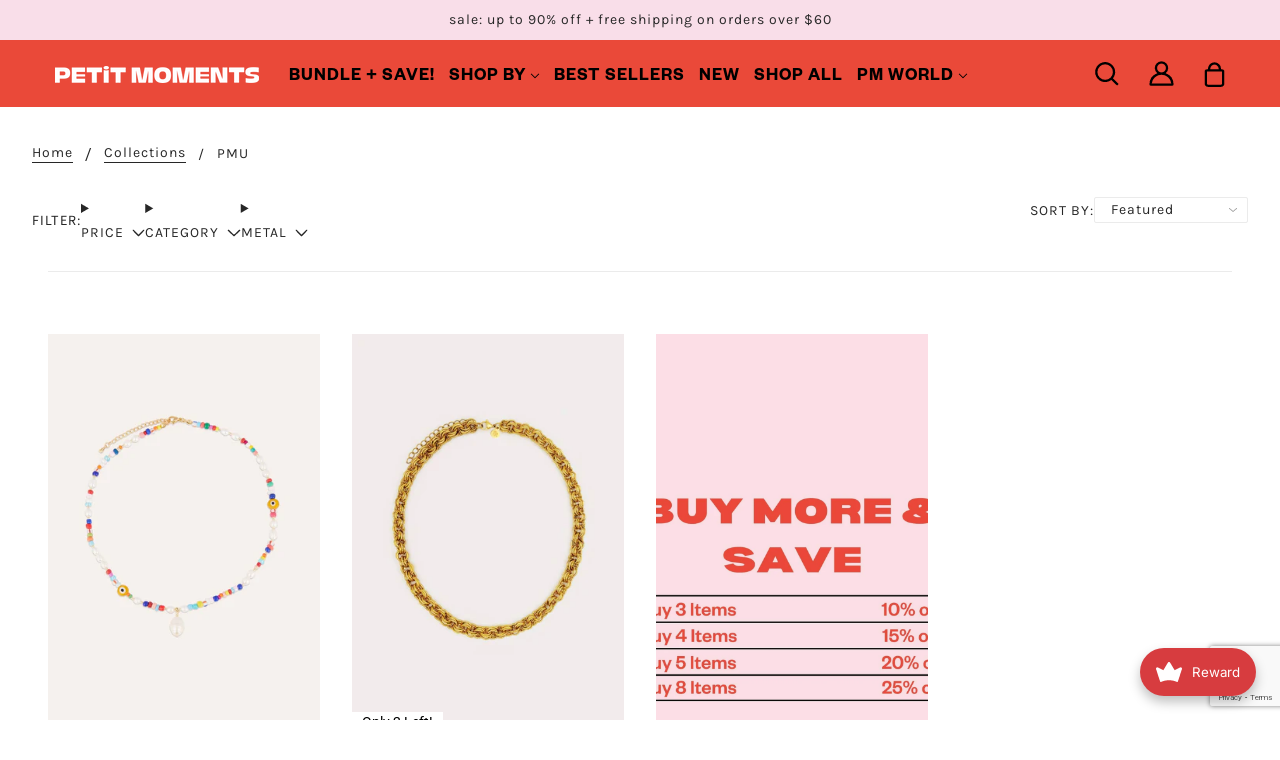

--- FILE ---
content_type: text/html; charset=utf-8
request_url: https://www.petitmoments.com/collections/pmu
body_size: 86417
content:
<!doctype html>
<!--[if (gt IE 9)|!(IE)]><!--> <html class="no-js" lang="en"> <!--<![endif]-->

  <head>
    <meta name="google-site-verification" content="V_FmVUKRqoxF_WSAe1RmOn6m078PyP2O4n40yHw1DKc" />
    <meta name="google-site-verification" content="V_FmVUKRqoxF_WSAe1Rm0n6m078PyP204n40yHw1DKc" />
    <meta name="facebook-domain-verification" content="s8prlu18vpp3zysigxt4ixs97cz4xh" />


    <!-- Blockshop Theme - Version 6.2.0 by Troop Themes - http://troopthemes.com/ -->

    <meta charset="UTF-8">
    <meta http-equiv="X-UA-Compatible" content="IE=edge,chrome=1">
    <meta name="viewport" content="width=device-width, initial-scale=1.0, maximum-scale=5.0">
    

    

<meta property="og:site_name" content="Petit Moments">
<meta property="og:url" content="https://www.petitmoments.com/collections/pmu">
<meta property="og:title" content="PMU">
<meta property="og:type" content="website">
<meta property="og:description" content="Discover trend-forward jewelry and hair accessories designed to elevate your everyday look. Affordable, high-quality styles for every moment, shop now at Petit Moments.">


<meta name="twitter:site" content="@">
<meta name="twitter:card" content="summary_large_image">
<meta name="twitter:title" content="PMU">
<meta name="twitter:description" content="Discover trend-forward jewelry and hair accessories designed to elevate your everyday look. Affordable, high-quality styles for every moment, shop now at Petit Moments.">


    <link rel="canonical" href="https://www.petitmoments.com/collections/pmu">
    <link rel="preconnect" href="https://cdn.shopify.com">

    
      <link rel="shortcut icon" href="//www.petitmoments.com/cdn/shop/files/1_7dcf8a12-8970-4766-8c93-4d64fa1a3719_32x32.png?v=1738808823" type="image/png">
    

    
      <title>PMU | Petit Moments</title>
    

    <script>window.performance && window.performance.mark && window.performance.mark('shopify.content_for_header.start');</script><meta name="google-site-verification" content="QEa6YThi_rTps9Kn9dFXQJYDjCvU3rURPnTmghCUFlw">
<meta id="shopify-digital-wallet" name="shopify-digital-wallet" content="/5112299608/digital_wallets/dialog">
<meta name="shopify-checkout-api-token" content="1fad27cb6059536bdb99529d759cf35d">
<meta id="in-context-paypal-metadata" data-shop-id="5112299608" data-venmo-supported="false" data-environment="production" data-locale="en_US" data-paypal-v4="true" data-currency="USD">
<link rel="alternate" type="application/atom+xml" title="Feed" href="/collections/pmu.atom" />
<link rel="alternate" type="application/json+oembed" href="https://www.petitmoments.com/collections/pmu.oembed">
<script async="async" src="/checkouts/internal/preloads.js?locale=en-US"></script>
<link rel="preconnect" href="https://shop.app" crossorigin="anonymous">
<script async="async" src="https://shop.app/checkouts/internal/preloads.js?locale=en-US&shop_id=5112299608" crossorigin="anonymous"></script>
<script id="apple-pay-shop-capabilities" type="application/json">{"shopId":5112299608,"countryCode":"US","currencyCode":"USD","merchantCapabilities":["supports3DS"],"merchantId":"gid:\/\/shopify\/Shop\/5112299608","merchantName":"Petit Moments","requiredBillingContactFields":["postalAddress","email","phone"],"requiredShippingContactFields":["postalAddress","email","phone"],"shippingType":"shipping","supportedNetworks":["visa","masterCard","amex","discover","elo","jcb"],"total":{"type":"pending","label":"Petit Moments","amount":"1.00"},"shopifyPaymentsEnabled":true,"supportsSubscriptions":true}</script>
<script id="shopify-features" type="application/json">{"accessToken":"1fad27cb6059536bdb99529d759cf35d","betas":["rich-media-storefront-analytics"],"domain":"www.petitmoments.com","predictiveSearch":true,"shopId":5112299608,"locale":"en"}</script>
<script>var Shopify = Shopify || {};
Shopify.shop = "petit-moments.myshopify.com";
Shopify.locale = "en";
Shopify.currency = {"active":"USD","rate":"1.0"};
Shopify.country = "US";
Shopify.theme = {"name":"🚀 PRODUCTION","id":139894882594,"schema_name":"Blockshop","schema_version":"6.2.0","theme_store_id":null,"role":"main"};
Shopify.theme.handle = "null";
Shopify.theme.style = {"id":null,"handle":null};
Shopify.cdnHost = "www.petitmoments.com/cdn";
Shopify.routes = Shopify.routes || {};
Shopify.routes.root = "/";</script>
<script type="module">!function(o){(o.Shopify=o.Shopify||{}).modules=!0}(window);</script>
<script>!function(o){function n(){var o=[];function n(){o.push(Array.prototype.slice.apply(arguments))}return n.q=o,n}var t=o.Shopify=o.Shopify||{};t.loadFeatures=n(),t.autoloadFeatures=n()}(window);</script>
<script>
  window.ShopifyPay = window.ShopifyPay || {};
  window.ShopifyPay.apiHost = "shop.app\/pay";
  window.ShopifyPay.redirectState = null;
</script>
<script id="shop-js-analytics" type="application/json">{"pageType":"collection"}</script>
<script defer="defer" async type="module" src="//www.petitmoments.com/cdn/shopifycloud/shop-js/modules/v2/client.init-shop-cart-sync_IZsNAliE.en.esm.js"></script>
<script defer="defer" async type="module" src="//www.petitmoments.com/cdn/shopifycloud/shop-js/modules/v2/chunk.common_0OUaOowp.esm.js"></script>
<script type="module">
  await import("//www.petitmoments.com/cdn/shopifycloud/shop-js/modules/v2/client.init-shop-cart-sync_IZsNAliE.en.esm.js");
await import("//www.petitmoments.com/cdn/shopifycloud/shop-js/modules/v2/chunk.common_0OUaOowp.esm.js");

  window.Shopify.SignInWithShop?.initShopCartSync?.({"fedCMEnabled":true,"windoidEnabled":true});

</script>
<script>
  window.Shopify = window.Shopify || {};
  if (!window.Shopify.featureAssets) window.Shopify.featureAssets = {};
  window.Shopify.featureAssets['shop-js'] = {"shop-cart-sync":["modules/v2/client.shop-cart-sync_DLOhI_0X.en.esm.js","modules/v2/chunk.common_0OUaOowp.esm.js"],"init-fed-cm":["modules/v2/client.init-fed-cm_C6YtU0w6.en.esm.js","modules/v2/chunk.common_0OUaOowp.esm.js"],"shop-button":["modules/v2/client.shop-button_BCMx7GTG.en.esm.js","modules/v2/chunk.common_0OUaOowp.esm.js"],"shop-cash-offers":["modules/v2/client.shop-cash-offers_BT26qb5j.en.esm.js","modules/v2/chunk.common_0OUaOowp.esm.js","modules/v2/chunk.modal_CGo_dVj3.esm.js"],"init-windoid":["modules/v2/client.init-windoid_B9PkRMql.en.esm.js","modules/v2/chunk.common_0OUaOowp.esm.js"],"init-shop-email-lookup-coordinator":["modules/v2/client.init-shop-email-lookup-coordinator_DZkqjsbU.en.esm.js","modules/v2/chunk.common_0OUaOowp.esm.js"],"shop-toast-manager":["modules/v2/client.shop-toast-manager_Di2EnuM7.en.esm.js","modules/v2/chunk.common_0OUaOowp.esm.js"],"shop-login-button":["modules/v2/client.shop-login-button_BtqW_SIO.en.esm.js","modules/v2/chunk.common_0OUaOowp.esm.js","modules/v2/chunk.modal_CGo_dVj3.esm.js"],"avatar":["modules/v2/client.avatar_BTnouDA3.en.esm.js"],"pay-button":["modules/v2/client.pay-button_CWa-C9R1.en.esm.js","modules/v2/chunk.common_0OUaOowp.esm.js"],"init-shop-cart-sync":["modules/v2/client.init-shop-cart-sync_IZsNAliE.en.esm.js","modules/v2/chunk.common_0OUaOowp.esm.js"],"init-customer-accounts":["modules/v2/client.init-customer-accounts_DenGwJTU.en.esm.js","modules/v2/client.shop-login-button_BtqW_SIO.en.esm.js","modules/v2/chunk.common_0OUaOowp.esm.js","modules/v2/chunk.modal_CGo_dVj3.esm.js"],"init-shop-for-new-customer-accounts":["modules/v2/client.init-shop-for-new-customer-accounts_JdHXxpS9.en.esm.js","modules/v2/client.shop-login-button_BtqW_SIO.en.esm.js","modules/v2/chunk.common_0OUaOowp.esm.js","modules/v2/chunk.modal_CGo_dVj3.esm.js"],"init-customer-accounts-sign-up":["modules/v2/client.init-customer-accounts-sign-up_D6__K_p8.en.esm.js","modules/v2/client.shop-login-button_BtqW_SIO.en.esm.js","modules/v2/chunk.common_0OUaOowp.esm.js","modules/v2/chunk.modal_CGo_dVj3.esm.js"],"checkout-modal":["modules/v2/client.checkout-modal_C_ZQDY6s.en.esm.js","modules/v2/chunk.common_0OUaOowp.esm.js","modules/v2/chunk.modal_CGo_dVj3.esm.js"],"shop-follow-button":["modules/v2/client.shop-follow-button_XetIsj8l.en.esm.js","modules/v2/chunk.common_0OUaOowp.esm.js","modules/v2/chunk.modal_CGo_dVj3.esm.js"],"lead-capture":["modules/v2/client.lead-capture_DvA72MRN.en.esm.js","modules/v2/chunk.common_0OUaOowp.esm.js","modules/v2/chunk.modal_CGo_dVj3.esm.js"],"shop-login":["modules/v2/client.shop-login_ClXNxyh6.en.esm.js","modules/v2/chunk.common_0OUaOowp.esm.js","modules/v2/chunk.modal_CGo_dVj3.esm.js"],"payment-terms":["modules/v2/client.payment-terms_CNlwjfZz.en.esm.js","modules/v2/chunk.common_0OUaOowp.esm.js","modules/v2/chunk.modal_CGo_dVj3.esm.js"]};
</script>
<script>(function() {
  var isLoaded = false;
  function asyncLoad() {
    if (isLoaded) return;
    isLoaded = true;
    var urls = ["https:\/\/intg.snapchat.com\/shopify\/shopify-scevent.js?id=4fd3d4db-fe86-497e-865e-a7a52e21f228\u0026shop=petit-moments.myshopify.com","https:\/\/scripttags.jst.ai\/shopify_justuno_5112299608_dab61e70-0197-11eb-b89e-c9718a0effb3.js?shop=petit-moments.myshopify.com","https:\/\/cdn.shopify.com\/s\/files\/1\/0051\/1229\/9608\/t\/43\/assets\/postscript-sdk.js?v=1642665868\u0026shopId=12089\u0026shop=petit-moments.myshopify.com","https:\/\/cdn.hextom.com\/js\/freeshippingbar.js?shop=petit-moments.myshopify.com","https:\/\/api.fastbundle.co\/scripts\/src.js?shop=petit-moments.myshopify.com","https:\/\/api.fastbundle.co\/scripts\/script_tag.js?shop=petit-moments.myshopify.com","https:\/\/joy.avada.io\/scripttag\/avada-joy-points-calculator.min.js?shop=petit-moments.myshopify.com","https:\/\/cdn.littlebesidesme.com\/PIU\/commons.js?shop=petit-moments.myshopify.com","https:\/\/cdn.littlebesidesme.com\/PIU\/main.js?shop=petit-moments.myshopify.com","https:\/\/cdn.littlebesidesme.com\/PIU\/displayCart.js?shop=petit-moments.myshopify.com"];
    for (var i = 0; i < urls.length; i++) {
      var s = document.createElement('script');
      s.type = 'text/javascript';
      s.async = true;
      s.src = urls[i];
      var x = document.getElementsByTagName('script')[0];
      x.parentNode.insertBefore(s, x);
    }
  };
  if(window.attachEvent) {
    window.attachEvent('onload', asyncLoad);
  } else {
    window.addEventListener('load', asyncLoad, false);
  }
})();</script>
<script id="__st">var __st={"a":5112299608,"offset":-28800,"reqid":"69e59d63-beb3-4ed1-b870-8950dd95a71d-1768505189","pageurl":"www.petitmoments.com\/collections\/pmu","u":"e1a0453f854d","p":"collection","rtyp":"collection","rid":261117837400};</script>
<script>window.ShopifyPaypalV4VisibilityTracking = true;</script>
<script id="captcha-bootstrap">!function(){'use strict';const t='contact',e='account',n='new_comment',o=[[t,t],['blogs',n],['comments',n],[t,'customer']],c=[[e,'customer_login'],[e,'guest_login'],[e,'recover_customer_password'],[e,'create_customer']],r=t=>t.map((([t,e])=>`form[action*='/${t}']:not([data-nocaptcha='true']) input[name='form_type'][value='${e}']`)).join(','),a=t=>()=>t?[...document.querySelectorAll(t)].map((t=>t.form)):[];function s(){const t=[...o],e=r(t);return a(e)}const i='password',u='form_key',d=['recaptcha-v3-token','g-recaptcha-response','h-captcha-response',i],f=()=>{try{return window.sessionStorage}catch{return}},m='__shopify_v',_=t=>t.elements[u];function p(t,e,n=!1){try{const o=window.sessionStorage,c=JSON.parse(o.getItem(e)),{data:r}=function(t){const{data:e,action:n}=t;return t[m]||n?{data:e,action:n}:{data:t,action:n}}(c);for(const[e,n]of Object.entries(r))t.elements[e]&&(t.elements[e].value=n);n&&o.removeItem(e)}catch(o){console.error('form repopulation failed',{error:o})}}const l='form_type',E='cptcha';function T(t){t.dataset[E]=!0}const w=window,h=w.document,L='Shopify',v='ce_forms',y='captcha';let A=!1;((t,e)=>{const n=(g='f06e6c50-85a8-45c8-87d0-21a2b65856fe',I='https://cdn.shopify.com/shopifycloud/storefront-forms-hcaptcha/ce_storefront_forms_captcha_hcaptcha.v1.5.2.iife.js',D={infoText:'Protected by hCaptcha',privacyText:'Privacy',termsText:'Terms'},(t,e,n)=>{const o=w[L][v],c=o.bindForm;if(c)return c(t,g,e,D).then(n);var r;o.q.push([[t,g,e,D],n]),r=I,A||(h.body.append(Object.assign(h.createElement('script'),{id:'captcha-provider',async:!0,src:r})),A=!0)});var g,I,D;w[L]=w[L]||{},w[L][v]=w[L][v]||{},w[L][v].q=[],w[L][y]=w[L][y]||{},w[L][y].protect=function(t,e){n(t,void 0,e),T(t)},Object.freeze(w[L][y]),function(t,e,n,w,h,L){const[v,y,A,g]=function(t,e,n){const i=e?o:[],u=t?c:[],d=[...i,...u],f=r(d),m=r(i),_=r(d.filter((([t,e])=>n.includes(e))));return[a(f),a(m),a(_),s()]}(w,h,L),I=t=>{const e=t.target;return e instanceof HTMLFormElement?e:e&&e.form},D=t=>v().includes(t);t.addEventListener('submit',(t=>{const e=I(t);if(!e)return;const n=D(e)&&!e.dataset.hcaptchaBound&&!e.dataset.recaptchaBound,o=_(e),c=g().includes(e)&&(!o||!o.value);(n||c)&&t.preventDefault(),c&&!n&&(function(t){try{if(!f())return;!function(t){const e=f();if(!e)return;const n=_(t);if(!n)return;const o=n.value;o&&e.removeItem(o)}(t);const e=Array.from(Array(32),(()=>Math.random().toString(36)[2])).join('');!function(t,e){_(t)||t.append(Object.assign(document.createElement('input'),{type:'hidden',name:u})),t.elements[u].value=e}(t,e),function(t,e){const n=f();if(!n)return;const o=[...t.querySelectorAll(`input[type='${i}']`)].map((({name:t})=>t)),c=[...d,...o],r={};for(const[a,s]of new FormData(t).entries())c.includes(a)||(r[a]=s);n.setItem(e,JSON.stringify({[m]:1,action:t.action,data:r}))}(t,e)}catch(e){console.error('failed to persist form',e)}}(e),e.submit())}));const S=(t,e)=>{t&&!t.dataset[E]&&(n(t,e.some((e=>e===t))),T(t))};for(const o of['focusin','change'])t.addEventListener(o,(t=>{const e=I(t);D(e)&&S(e,y())}));const B=e.get('form_key'),M=e.get(l),P=B&&M;t.addEventListener('DOMContentLoaded',(()=>{const t=y();if(P)for(const e of t)e.elements[l].value===M&&p(e,B);[...new Set([...A(),...v().filter((t=>'true'===t.dataset.shopifyCaptcha))])].forEach((e=>S(e,t)))}))}(h,new URLSearchParams(w.location.search),n,t,e,['guest_login'])})(!0,!0)}();</script>
<script integrity="sha256-4kQ18oKyAcykRKYeNunJcIwy7WH5gtpwJnB7kiuLZ1E=" data-source-attribution="shopify.loadfeatures" defer="defer" src="//www.petitmoments.com/cdn/shopifycloud/storefront/assets/storefront/load_feature-a0a9edcb.js" crossorigin="anonymous"></script>
<script crossorigin="anonymous" defer="defer" src="//www.petitmoments.com/cdn/shopifycloud/storefront/assets/shopify_pay/storefront-65b4c6d7.js?v=20250812"></script>
<script data-source-attribution="shopify.dynamic_checkout.dynamic.init">var Shopify=Shopify||{};Shopify.PaymentButton=Shopify.PaymentButton||{isStorefrontPortableWallets:!0,init:function(){window.Shopify.PaymentButton.init=function(){};var t=document.createElement("script");t.src="https://www.petitmoments.com/cdn/shopifycloud/portable-wallets/latest/portable-wallets.en.js",t.type="module",document.head.appendChild(t)}};
</script>
<script data-source-attribution="shopify.dynamic_checkout.buyer_consent">
  function portableWalletsHideBuyerConsent(e){var t=document.getElementById("shopify-buyer-consent"),n=document.getElementById("shopify-subscription-policy-button");t&&n&&(t.classList.add("hidden"),t.setAttribute("aria-hidden","true"),n.removeEventListener("click",e))}function portableWalletsShowBuyerConsent(e){var t=document.getElementById("shopify-buyer-consent"),n=document.getElementById("shopify-subscription-policy-button");t&&n&&(t.classList.remove("hidden"),t.removeAttribute("aria-hidden"),n.addEventListener("click",e))}window.Shopify?.PaymentButton&&(window.Shopify.PaymentButton.hideBuyerConsent=portableWalletsHideBuyerConsent,window.Shopify.PaymentButton.showBuyerConsent=portableWalletsShowBuyerConsent);
</script>
<script data-source-attribution="shopify.dynamic_checkout.cart.bootstrap">document.addEventListener("DOMContentLoaded",(function(){function t(){return document.querySelector("shopify-accelerated-checkout-cart, shopify-accelerated-checkout")}if(t())Shopify.PaymentButton.init();else{new MutationObserver((function(e,n){t()&&(Shopify.PaymentButton.init(),n.disconnect())})).observe(document.body,{childList:!0,subtree:!0})}}));
</script>
<link id="shopify-accelerated-checkout-styles" rel="stylesheet" media="screen" href="https://www.petitmoments.com/cdn/shopifycloud/portable-wallets/latest/accelerated-checkout-backwards-compat.css" crossorigin="anonymous">
<style id="shopify-accelerated-checkout-cart">
        #shopify-buyer-consent {
  margin-top: 1em;
  display: inline-block;
  width: 100%;
}

#shopify-buyer-consent.hidden {
  display: none;
}

#shopify-subscription-policy-button {
  background: none;
  border: none;
  padding: 0;
  text-decoration: underline;
  font-size: inherit;
  cursor: pointer;
}

#shopify-subscription-policy-button::before {
  box-shadow: none;
}

      </style>

<script>window.performance && window.performance.mark && window.performance.mark('shopify.content_for_header.end');</script>

    <!-- Google tag (gtag.js) -->
    <script async src="https://www.googletagmanager.com/gtag/js?id=G-LMCPM7BLBT"></script>
    <script> window.dataLayer = window.dataLayer || []; function gtag(){dataLayer.push(arguments);} gtag('js', new Date()); gtag('config', 'G-LMCPM7BLBT'); </script>

    








<style>
  
  @font-face {
  font-family: "Source Sans Pro";
  font-weight: 400;
  font-style: normal;
  font-display: swap;
  src: url("//www.petitmoments.com/cdn/fonts/source_sans_pro/sourcesanspro_n4.50ae3e156aed9a794db7e94c4d00984c7b66616c.woff2") format("woff2"),
       url("//www.petitmoments.com/cdn/fonts/source_sans_pro/sourcesanspro_n4.d1662e048bd96ae7123e46600ff9744c0d84502d.woff") format("woff");
}


  
  
    @font-face {
  font-family: "Source Sans Pro";
  font-weight: 400;
  font-style: normal;
  font-display: swap;
  src: url("//www.petitmoments.com/cdn/fonts/source_sans_pro/sourcesanspro_n4.50ae3e156aed9a794db7e94c4d00984c7b66616c.woff2") format("woff2"),
       url("//www.petitmoments.com/cdn/fonts/source_sans_pro/sourcesanspro_n4.d1662e048bd96ae7123e46600ff9744c0d84502d.woff") format("woff");
}

  

  
  @font-face {
  font-family: Karla;
  font-weight: 400;
  font-style: normal;
  font-display: swap;
  src: url("//www.petitmoments.com/cdn/fonts/karla/karla_n4.40497e07df527e6a50e58fb17ef1950c72f3e32c.woff2") format("woff2"),
       url("//www.petitmoments.com/cdn/fonts/karla/karla_n4.e9f6f9de321061073c6bfe03c28976ba8ce6ee18.woff") format("woff");
}


  
  
    @font-face {
  font-family: Karla;
  font-weight: 700;
  font-style: normal;
  font-display: swap;
  src: url("//www.petitmoments.com/cdn/fonts/karla/karla_n7.4358a847d4875593d69cfc3f8cc0b44c17b3ed03.woff2") format("woff2"),
       url("//www.petitmoments.com/cdn/fonts/karla/karla_n7.96e322f6d76ce794f25fa29e55d6997c3fb656b6.woff") format("woff");
}

  

  
  @font-face {
  font-family: Roboto;
  font-weight: 400;
  font-style: normal;
  font-display: swap;
  src: url("//www.petitmoments.com/cdn/fonts/roboto/roboto_n4.2019d890f07b1852f56ce63ba45b2db45d852cba.woff2") format("woff2"),
       url("//www.petitmoments.com/cdn/fonts/roboto/roboto_n4.238690e0007583582327135619c5f7971652fa9d.woff") format("woff");
}


  
  
    @font-face {
  font-family: Roboto;
  font-weight: 700;
  font-style: normal;
  font-display: swap;
  src: url("//www.petitmoments.com/cdn/fonts/roboto/roboto_n7.f38007a10afbbde8976c4056bfe890710d51dec2.woff2") format("woff2"),
       url("//www.petitmoments.com/cdn/fonts/roboto/roboto_n7.94bfdd3e80c7be00e128703d245c207769d763f9.woff") format("woff");
}

  

  
  
    @font-face {
  font-family: Roboto;
  font-weight: 400;
  font-style: italic;
  font-display: swap;
  src: url("//www.petitmoments.com/cdn/fonts/roboto/roboto_i4.57ce898ccda22ee84f49e6b57ae302250655e2d4.woff2") format("woff2"),
       url("//www.petitmoments.com/cdn/fonts/roboto/roboto_i4.b21f3bd061cbcb83b824ae8c7671a82587b264bf.woff") format("woff");
}

  

  
  
    @font-face {
  font-family: Roboto;
  font-weight: 700;
  font-style: italic;
  font-display: swap;
  src: url("//www.petitmoments.com/cdn/fonts/roboto/roboto_i7.7ccaf9410746f2c53340607c42c43f90a9005937.woff2") format("woff2"),
       url("//www.petitmoments.com/cdn/fonts/roboto/roboto_i7.49ec21cdd7148292bffea74c62c0df6e93551516.woff") format("woff");
}

  
</style>


    <style>
  :root {
    
  --font--section-heading--size: 20px;
  --font--block-heading--size: 16px;
  --font--heading--uppercase: uppercase;
  --font--paragraph--size: 16px;

  --font--heading--family: "Source Sans Pro", sans-serif;
  --font--heading--weight: 400;
  --font--heading--normal-weight: 400;
  --font--heading--style: normal;

  --font--accent--family: Karla, sans-serif;
  --font--accent--weight: 400;
  --font--accent--style: normal;

  --font--paragraph--family: Roboto, sans-serif;
  --font--paragraph--weight: 400;
  --font--paragraph--style: normal;
  --font--bolder-paragraph--weight: 700;

  --image--loading-animation: url('//www.petitmoments.com/cdn/shop/t/69/assets/AjaxLoader.gif?v=93964637304670157261671635728');
  --image--grabbing-icon: url('//www.petitmoments.com/cdn/shop/t/69/assets/grabbing.png?v=114166122168594832091671635730');



    --image--popup: url('//www.petitmoments.com/cdn/shopifycloud/storefront/assets/no-image-2048-a2addb12_1200x.gif');

    --color--accent: #f9dee9;
    --color-text: #272727;
    --color-page-bg: #ffffff;
    --color-panel-bg: #f7f7f7;
    --color-badge-bdr: rgba(39, 39, 39, 0.05);
    --color-border: #ebebeb;
    --color-error: #e32c2b;
    --color-button: #ffffff;
    --color-button-bg: #272727;
    --color--body--light: #575757;
    --color--alternative: #ffffff;
    --color-header: #272727;
    --color-header-bg: #ffffff;
    --color-menubar: #272727;
    --color-cart: #272727;
    --color-footer: #272727;
    --color-footer-bg: #f7f7f7;
    --color-slider-caption: #ffffff;
    --color-slider-caption-bg: rgba(0,0,0,0);
    --color-slider-button: #272727;
    --color-slider-button-bg: #ffffff;
    --color-slider-button-hover-bg: #474747;
    --color-slider-nav: #272727;
    --color-product-slider-bg: #ffffff;
    --color-featured-promo-bg: #f7f7f7;
    --color-social-feed-bg: #ffffff;
    --color-grid-sale: #ffffff;
    --color-grid-sale-bg: #272727;
    --color-grid-sold-out: #ffffff;
    --color-grid-sold-out-bg: #cccccc;
    --color-tabs-accordions: #ebebeb;
  }
</style>
<style data-shopify>
  @font-face {
    font-family: 'FoundersGrotesk';
    src: url("//www.petitmoments.com/cdn/shop/t/69/assets/FoundersGrotesk-Semibold.otf?v=100315502691971693531671635728") format("opentype");
    font-weight: 600;
    font-style: normal;
    font-display: swap;
  }
</style>
<link href="//www.petitmoments.com/cdn/shop/t/69/assets/theme.scss.css?v=81545141152028308411768389216" rel="stylesheet" type="text/css" media="all" />
    <link href="//www.petitmoments.com/cdn/shop/t/69/assets/theme--customizations.scss.css?v=115681329935595386201747973444" rel="stylesheet" type="text/css" media="all" />

    <!-- >= IE 11 -->
    <style>
      @media screen and (-ms-high-contrast: active), (-ms-high-contrast: none) {
        .header--currency select {
          width: 80px;
          padding-right: 10px;
        }
      }
    </style><script>
  var general_external_links_enabled = true,
  general_scroll_to_active_item = true,
  shop_url = 'https://www.petitmoments.com',
  shop_money_format = '${{amount}} USD',
  currency_switcher_enabled = false,
  popup_config = {
    enabled               : false,
    test_mode             : false,
    newsletter_enabled    : true,
    social_icons_enabled  : true,
    show_image_enabled    : '',
    image_link            : "",
    seconds_until         : 3,

    
    

    page_content          : '',
    days_until            : '7',
    storage_key           : 'troop_popup_storage'
  };

  popup_config.show_image_enabled = popup_config.show_image_enabled > 0 ? true : false;

  // newer naming convention
  var theme = {};
  theme.settings = {};
  theme.translation = {}; // refactor to pluralised
  theme.translations = {};
  theme.classes = {};
  theme.utils = {};
  theme.templates = {};
  theme.partials = {};
  theme.shop_currency = 'USD';

  theme.settings.currency_switcher_enabled = false;
  theme.settings.cart_type = 'drawer';
  theme.translation.newsletter_email_blank = 'Email field is blank';
  theme.translations.cart_item = 'Item';
  theme.translations.cart_items = 'Items';
  theme.preload_image = '//www.petitmoments.com/cdn/shop/t/69/assets/popup.jpg?31222';

  
    Shopify.money_format = "${{amount}}";
    Shopify.money_with_currency_format = "${{amount}} USD";
  

  // LazySizes
  window.lazySizesConfig = window.lazySizesConfig || {};
  window.lazySizesConfig.expand = 1200;
  window.lazySizesConfig.loadMode = 3;
  window.lazySizesConfig.ricTimeout = 50;
</script>

    <script src="//www.petitmoments.com/cdn/shop/t/69/assets/lazysizes.min.js?v=89211285363418916191671635723" async></script>

    

    <script src="//www.petitmoments.com/cdn/shop/t/69/assets/theme.js?v=184105922426102833201739382439" type="text/javascript"></script>
    
    <!-- NUMBER 5 ANALYTICS START-->
    <script type="text/javascript">
      var _number5 = _number5 || [];

      var meta = {
        refer:document.referrer || "DIRECT",
        
          
      
      };

      _number5.push(['trackPageView', document.title || 'PMU', meta]);
      _number5.push(['trackConversionEvent', '842d58e6-f9b0-4885-bd12-e991031d3978', 'goal', meta]);
      (function() {
        var u="//api.number5.com/";
        _number5.push(['setTrackerUrl', u+'analytics/api/events/push']);
        _number5.push(['setSiteId', 'S-PMJFDLM2N9']);
        _number5.push(['trackAllContentImpressions']);
        var d=document, g=d.createElement('script'), s=d.getElementsByTagName('script')[0];
        g.type='text/javascript'; g.async=true; g.defer=true; g.src=u+'public/number520190214b.min.js'; s.parentNode.insertBefore(g,s);
      })();
    </script>
    <!-- NUMBER 5 ANALYTICS END -->

  <style>
</style>
<!-- generated: 2026-01-15 11:26:29 -0800 -->
    
  <script src="https://cdn-widgetsrepository.yotpo.com/v1/loader/XXNHI9q9xlVHR2OC-zMg9g" async></script>

<link rel="stylesheet" href="https://d1639lhkj5l89m.cloudfront.net/css/refer-customer/cdn/refer-customer.css">

<!-- Global site tag (gtag.js) - Google Ads: 475267483 -->
<script async src="https://www.googletagmanager.com/gtag/js?id=AW-475267483"></script>
<script>
  window.dataLayer = window.dataLayer || [];
  function gtag(){dataLayer.push(arguments);}
  gtag('js', new Date());

  gtag('config', 'AW-475267483');
</script>

<link href="//www.petitmoments.com/cdn/shop/t/69/assets/swiper-bundle.min.css?v=45171084389943442101739382439" rel="stylesheet" type="text/css" media="all" />

<!-- Hotjar Tracking Code for Site 6413976 (name missing) -->
<script>
    (function(h,o,t,j,a,r){
        h.hj=h.hj||function(){(h.hj.q=h.hj.q||[]).push(arguments)};
        h._hjSettings={hjid:6413976,hjsv:6};
        a=o.getElementsByTagName('head')[0];
        r=o.createElement('script');r.async=1;
        r.src=t+h._hjSettings.hjid+j+h._hjSettings.hjsv;
        a.appendChild(r);
    })(window,document,'https://static.hotjar.com/c/hotjar-','.js?sv=');
  </script>
<!-- BEGIN app block: shopify://apps/consentmo-gdpr/blocks/gdpr_cookie_consent/4fbe573f-a377-4fea-9801-3ee0858cae41 -->


<!-- END app block --><!-- BEGIN app block: shopify://apps/uppromote-affiliate/blocks/customer-referral/64c32457-930d-4cb9-9641-e24c0d9cf1f4 --><link rel="preload" href="https://cdn.shopify.com/extensions/019bb581-72a6-7486-b80f-84331cf36282/app-104/assets/customer-referral.css" as="style" onload="this.onload=null;this.rel='stylesheet'">
<script>
  document.addEventListener("DOMContentLoaded", function () {
    const params = new URLSearchParams(window.location.search);
    if (params.has('sca_ref') || params.has('sca_crp')) {
      document.body.setAttribute('is-affiliate-link', '');
    }
  });
</script>


<!-- END app block --><!-- BEGIN app block: shopify://apps/flair/blocks/init/51d5ae10-f90f-4540-9ec6-f09f14107bf4 --><!-- BEGIN app snippet: init --><script>  (function() {    function l(url, onload) {      var script = document.createElement("script");      script.src = url;      script.async = true;      script.onload = onload;      document.head.appendChild(script);    }function r() {        return new Promise((resolve) => {          if (document.readyState == "loading") {            document.addEventListener("DOMContentLoaded", () => resolve());          } else {            resolve();          }        });      }      function isg3() {        let k = "_flair_pv";        let v = new URLSearchParams(window.location.search).get(k);        if (v == "") {          localStorage.removeItem(k);          return false;        }        else if (v != null) {          let x = new Date().getTime() + 24 * 60 * 60 * 1000;          localStorage.setItem(k,`${v}:${x}`);          return true;        } else {          let sv = localStorage.getItem(k);          if (sv && Number(sv.split(":")[1]) > new Date().getTime()) {            return true;          }        }        localStorage.removeItem(k);        return false;      }function g2() {        l("https://cdn.shopify.com/extensions/019a7387-b640-7f63-aab2-9805ebe6be4c/flair-theme-app-38/assets/flair_gen2.js", () => {          r().then(() => {            let d ={"shop":{  "collection_handle":"pmu",  "page_type":"collection",  "product_id":"",  "search_url":"\/search",  "_":1},"app":{  "refresh_on_init":true,"badge_variant_refresh":{"enabled":false,"type":"change","parent_selector":"form[action=\"\/cart\/add\"]","selector":".single-option-selector","delay":100},"banner_countdown_enabled":false,  "_":1}};            let c = "";            FlairApp.init(d);            if (c != "") {              let style = document.createElement("style");              style.textContent = c;              document.head.appendChild(style);            }          })        })      }function g3() {      let d ={"config":{  "storefront_token":null,  "_":1},"current":{"collection_id":"261117837400",  "country":"US",  "currency":"USD","money_format":"${{amount}}",  "page_type":"collection",  "product_id":"",  "shopify_domain":"petit-moments.myshopify.com",  "_":1}};      l("https://cdn.shopify.com/extensions/019a7387-b640-7f63-aab2-9805ebe6be4c/flair-theme-app-38/assets/flair_gen3.js", () => {        FlairApp.init(d);      });    }if (isg3()) {        g3();        console.info(`Flair generation 3 preview is enabled. Click here to cancel: https://${window.location.host}/?_flair_pv=`)      } else {        g2();      }})()</script><!-- END app snippet --><!-- generated: 2026-01-15 11:26:29 -0800 -->

<!-- END app block --><!-- BEGIN app block: shopify://apps/judge-me-reviews/blocks/judgeme_core/61ccd3b1-a9f2-4160-9fe9-4fec8413e5d8 --><!-- Start of Judge.me Core -->






<link rel="dns-prefetch" href="https://cdnwidget.judge.me">
<link rel="dns-prefetch" href="https://cdn.judge.me">
<link rel="dns-prefetch" href="https://cdn1.judge.me">
<link rel="dns-prefetch" href="https://api.judge.me">

<script data-cfasync='false' class='jdgm-settings-script'>window.jdgmSettings={"pagination":5,"disable_web_reviews":false,"badge_no_review_text":"No reviews","badge_n_reviews_text":"{{ n }} review/reviews","hide_badge_preview_if_no_reviews":true,"badge_hide_text":false,"enforce_center_preview_badge":false,"widget_title":"Customer Reviews","widget_open_form_text":"Write a review","widget_close_form_text":"Cancel review","widget_refresh_page_text":"Refresh page","widget_summary_text":"Based on {{ number_of_reviews }} review/reviews","widget_no_review_text":"Be the first to write a review","widget_name_field_text":"Display name","widget_verified_name_field_text":"Verified Name (public)","widget_name_placeholder_text":"Display name","widget_required_field_error_text":"This field is required.","widget_email_field_text":"Email address","widget_verified_email_field_text":"Verified Email (private, can not be edited)","widget_email_placeholder_text":"Your email address","widget_email_field_error_text":"Please enter a valid email address.","widget_rating_field_text":"Rating","widget_review_title_field_text":"Review Title","widget_review_title_placeholder_text":"Give your review a title","widget_review_body_field_text":"Review content","widget_review_body_placeholder_text":"Start writing here...","widget_pictures_field_text":"Picture/Video (optional)","widget_submit_review_text":"Submit Review","widget_submit_verified_review_text":"Submit Verified Review","widget_submit_success_msg_with_auto_publish":"Thank you! Please refresh the page in a few moments to see your review. You can remove or edit your review by logging into \u003ca href='https://judge.me/login' target='_blank' rel='nofollow noopener'\u003eJudge.me\u003c/a\u003e","widget_submit_success_msg_no_auto_publish":"Thank you! Your review will be published as soon as it is approved by the shop admin. You can remove or edit your review by logging into \u003ca href='https://judge.me/login' target='_blank' rel='nofollow noopener'\u003eJudge.me\u003c/a\u003e","widget_show_default_reviews_out_of_total_text":"Showing {{ n_reviews_shown }} out of {{ n_reviews }} reviews.","widget_show_all_link_text":"Show all","widget_show_less_link_text":"Show less","widget_author_said_text":"{{ reviewer_name }} said:","widget_days_text":"{{ n }} days ago","widget_weeks_text":"{{ n }} week/weeks ago","widget_months_text":"{{ n }} month/months ago","widget_years_text":"{{ n }} year/years ago","widget_yesterday_text":"Yesterday","widget_today_text":"Today","widget_replied_text":"\u003e\u003e {{ shop_name }} replied:","widget_read_more_text":"Read more","widget_reviewer_name_as_initial":"","widget_rating_filter_color":"#fbcd0a","widget_rating_filter_see_all_text":"See all reviews","widget_sorting_most_recent_text":"Most Recent","widget_sorting_highest_rating_text":"Highest Rating","widget_sorting_lowest_rating_text":"Lowest Rating","widget_sorting_with_pictures_text":"Only Pictures","widget_sorting_most_helpful_text":"Most Helpful","widget_open_question_form_text":"Ask a question","widget_reviews_subtab_text":"Reviews","widget_questions_subtab_text":"Questions","widget_question_label_text":"Question","widget_answer_label_text":"Answer","widget_question_placeholder_text":"Write your question here","widget_submit_question_text":"Submit Question","widget_question_submit_success_text":"Thank you for your question! We will notify you once it gets answered.","verified_badge_text":"Verified","verified_badge_bg_color":"","verified_badge_text_color":"","verified_badge_placement":"left-of-reviewer-name","widget_review_max_height":"","widget_hide_border":false,"widget_social_share":false,"widget_thumb":false,"widget_review_location_show":false,"widget_location_format":"country_state_iso_code","all_reviews_include_out_of_store_products":true,"all_reviews_out_of_store_text":"(out of store)","all_reviews_pagination":100,"all_reviews_product_name_prefix_text":"about","enable_review_pictures":true,"enable_question_anwser":false,"widget_theme":"default","review_date_format":"mm/dd/yyyy","default_sort_method":"most-recent","widget_product_reviews_subtab_text":"Product Reviews","widget_shop_reviews_subtab_text":"Shop Reviews","widget_other_products_reviews_text":"Reviews for other products","widget_store_reviews_subtab_text":"Store reviews","widget_no_store_reviews_text":"This store hasn't received any reviews yet","widget_web_restriction_product_reviews_text":"This product hasn't received any reviews yet","widget_no_items_text":"No items found","widget_show_more_text":"Show more","widget_write_a_store_review_text":"Write a Store Review","widget_other_languages_heading":"Reviews in Other Languages","widget_translate_review_text":"Translate review to {{ language }}","widget_translating_review_text":"Translating...","widget_show_original_translation_text":"Show original ({{ language }})","widget_translate_review_failed_text":"Review couldn't be translated.","widget_translate_review_retry_text":"Retry","widget_translate_review_try_again_later_text":"Try again later","show_product_url_for_grouped_product":false,"widget_sorting_pictures_first_text":"Pictures First","show_pictures_on_all_rev_page_mobile":false,"show_pictures_on_all_rev_page_desktop":false,"floating_tab_hide_mobile_install_preference":false,"floating_tab_button_name":"★ Reviews","floating_tab_title":"Let customers speak for us","floating_tab_button_color":"","floating_tab_button_background_color":"","floating_tab_url":"","floating_tab_url_enabled":false,"floating_tab_tab_style":"text","all_reviews_text_badge_text":"Customers rate us {{ shop.metafields.judgeme.all_reviews_rating | round: 1 }}/5 based on {{ shop.metafields.judgeme.all_reviews_count }} reviews.","all_reviews_text_badge_text_branded_style":"{{ shop.metafields.judgeme.all_reviews_rating | round: 1 }} out of 5 stars based on {{ shop.metafields.judgeme.all_reviews_count }} reviews","is_all_reviews_text_badge_a_link":false,"show_stars_for_all_reviews_text_badge":false,"all_reviews_text_badge_url":"","all_reviews_text_style":"branded","all_reviews_text_color_style":"judgeme_brand_color","all_reviews_text_color":"#108474","all_reviews_text_show_jm_brand":false,"featured_carousel_show_header":true,"featured_carousel_title":"Let customers speak for us","testimonials_carousel_title":"Customers are saying","videos_carousel_title":"Real customer stories","cards_carousel_title":"Customers are saying","featured_carousel_count_text":"from {{ n }} reviews","featured_carousel_add_link_to_all_reviews_page":false,"featured_carousel_url":"","featured_carousel_show_images":true,"featured_carousel_autoslide_interval":5,"featured_carousel_arrows_on_the_sides":false,"featured_carousel_height":250,"featured_carousel_width":80,"featured_carousel_image_size":0,"featured_carousel_image_height":250,"featured_carousel_arrow_color":"#eeeeee","verified_count_badge_style":"branded","verified_count_badge_orientation":"horizontal","verified_count_badge_color_style":"judgeme_brand_color","verified_count_badge_color":"#108474","is_verified_count_badge_a_link":false,"verified_count_badge_url":"","verified_count_badge_show_jm_brand":true,"widget_rating_preset_default":5,"widget_first_sub_tab":"product-reviews","widget_show_histogram":true,"widget_histogram_use_custom_color":false,"widget_pagination_use_custom_color":false,"widget_star_use_custom_color":false,"widget_verified_badge_use_custom_color":false,"widget_write_review_use_custom_color":false,"picture_reminder_submit_button":"Upload Pictures","enable_review_videos":false,"mute_video_by_default":false,"widget_sorting_videos_first_text":"Videos First","widget_review_pending_text":"Pending","featured_carousel_items_for_large_screen":3,"social_share_options_order":"Facebook,Twitter","remove_microdata_snippet":true,"disable_json_ld":false,"enable_json_ld_products":false,"preview_badge_show_question_text":false,"preview_badge_no_question_text":"No questions","preview_badge_n_question_text":"{{ number_of_questions }} question/questions","qa_badge_show_icon":false,"qa_badge_position":"same-row","remove_judgeme_branding":true,"widget_add_search_bar":false,"widget_search_bar_placeholder":"Search","widget_sorting_verified_only_text":"Verified only","featured_carousel_theme":"default","featured_carousel_show_rating":true,"featured_carousel_show_title":true,"featured_carousel_show_body":true,"featured_carousel_show_date":false,"featured_carousel_show_reviewer":true,"featured_carousel_show_product":false,"featured_carousel_header_background_color":"#108474","featured_carousel_header_text_color":"#ffffff","featured_carousel_name_product_separator":"reviewed","featured_carousel_full_star_background":"#108474","featured_carousel_empty_star_background":"#dadada","featured_carousel_vertical_theme_background":"#f9fafb","featured_carousel_verified_badge_enable":true,"featured_carousel_verified_badge_color":"#108474","featured_carousel_border_style":"round","featured_carousel_review_line_length_limit":3,"featured_carousel_more_reviews_button_text":"Read more reviews","featured_carousel_view_product_button_text":"View product","all_reviews_page_load_reviews_on":"scroll","all_reviews_page_load_more_text":"Load More Reviews","disable_fb_tab_reviews":false,"enable_ajax_cdn_cache":false,"widget_advanced_speed_features":5,"widget_public_name_text":"displayed publicly like","default_reviewer_name":"John Smith","default_reviewer_name_has_non_latin":true,"widget_reviewer_anonymous":"Anonymous","medals_widget_title":"Judge.me Review Medals","medals_widget_background_color":"#f9fafb","medals_widget_position":"footer_all_pages","medals_widget_border_color":"#f9fafb","medals_widget_verified_text_position":"left","medals_widget_use_monochromatic_version":false,"medals_widget_elements_color":"#108474","show_reviewer_avatar":true,"widget_invalid_yt_video_url_error_text":"Not a YouTube video URL","widget_max_length_field_error_text":"Please enter no more than {0} characters.","widget_show_country_flag":false,"widget_show_collected_via_shop_app":true,"widget_verified_by_shop_badge_style":"light","widget_verified_by_shop_text":"Verified by Shop","widget_show_photo_gallery":false,"widget_load_with_code_splitting":true,"widget_ugc_install_preference":false,"widget_ugc_title":"Made by us, Shared by you","widget_ugc_subtitle":"Tag us to see your picture featured in our page","widget_ugc_arrows_color":"#ffffff","widget_ugc_primary_button_text":"Buy Now","widget_ugc_primary_button_background_color":"#108474","widget_ugc_primary_button_text_color":"#ffffff","widget_ugc_primary_button_border_width":"0","widget_ugc_primary_button_border_style":"none","widget_ugc_primary_button_border_color":"#108474","widget_ugc_primary_button_border_radius":"25","widget_ugc_secondary_button_text":"Load More","widget_ugc_secondary_button_background_color":"#ffffff","widget_ugc_secondary_button_text_color":"#108474","widget_ugc_secondary_button_border_width":"2","widget_ugc_secondary_button_border_style":"solid","widget_ugc_secondary_button_border_color":"#108474","widget_ugc_secondary_button_border_radius":"25","widget_ugc_reviews_button_text":"View Reviews","widget_ugc_reviews_button_background_color":"#ffffff","widget_ugc_reviews_button_text_color":"#108474","widget_ugc_reviews_button_border_width":"2","widget_ugc_reviews_button_border_style":"solid","widget_ugc_reviews_button_border_color":"#108474","widget_ugc_reviews_button_border_radius":"25","widget_ugc_reviews_button_link_to":"judgeme-reviews-page","widget_ugc_show_post_date":true,"widget_ugc_max_width":"800","widget_rating_metafield_value_type":true,"widget_primary_color":"#EA4939","widget_enable_secondary_color":false,"widget_secondary_color":"#edf5f5","widget_summary_average_rating_text":"{{ average_rating }} out of 5","widget_media_grid_title":"Customer photos \u0026 videos","widget_media_grid_see_more_text":"See more","widget_round_style":false,"widget_show_product_medals":true,"widget_verified_by_judgeme_text":"Verified by Judge.me","widget_show_store_medals":true,"widget_verified_by_judgeme_text_in_store_medals":"Verified by Judge.me","widget_media_field_exceed_quantity_message":"Sorry, we can only accept {{ max_media }} for one review.","widget_media_field_exceed_limit_message":"{{ file_name }} is too large, please select a {{ media_type }} less than {{ size_limit }}MB.","widget_review_submitted_text":"Review Submitted!","widget_question_submitted_text":"Question Submitted!","widget_close_form_text_question":"Cancel","widget_write_your_answer_here_text":"Write your answer here","widget_enabled_branded_link":true,"widget_show_collected_by_judgeme":false,"widget_reviewer_name_color":"","widget_write_review_text_color":"","widget_write_review_bg_color":"","widget_collected_by_judgeme_text":"collected by Judge.me","widget_pagination_type":"standard","widget_load_more_text":"Load More","widget_load_more_color":"#108474","widget_full_review_text":"Full Review","widget_read_more_reviews_text":"Read More Reviews","widget_read_questions_text":"Read Questions","widget_questions_and_answers_text":"Questions \u0026 Answers","widget_verified_by_text":"Verified by","widget_verified_text":"Verified","widget_number_of_reviews_text":"{{ number_of_reviews }} reviews","widget_back_button_text":"Back","widget_next_button_text":"Next","widget_custom_forms_filter_button":"Filters","custom_forms_style":"horizontal","widget_show_review_information":false,"how_reviews_are_collected":"How reviews are collected?","widget_show_review_keywords":false,"widget_gdpr_statement":"How we use your data: We'll only contact you about the review you left, and only if necessary. By submitting your review, you agree to Judge.me's \u003ca href='https://judge.me/terms' target='_blank' rel='nofollow noopener'\u003eterms\u003c/a\u003e, \u003ca href='https://judge.me/privacy' target='_blank' rel='nofollow noopener'\u003eprivacy\u003c/a\u003e and \u003ca href='https://judge.me/content-policy' target='_blank' rel='nofollow noopener'\u003econtent\u003c/a\u003e policies.","widget_multilingual_sorting_enabled":false,"widget_translate_review_content_enabled":false,"widget_translate_review_content_method":"manual","popup_widget_review_selection":"automatically_with_pictures","popup_widget_round_border_style":true,"popup_widget_show_title":true,"popup_widget_show_body":true,"popup_widget_show_reviewer":false,"popup_widget_show_product":true,"popup_widget_show_pictures":true,"popup_widget_use_review_picture":true,"popup_widget_show_on_home_page":true,"popup_widget_show_on_product_page":true,"popup_widget_show_on_collection_page":true,"popup_widget_show_on_cart_page":true,"popup_widget_position":"bottom_left","popup_widget_first_review_delay":5,"popup_widget_duration":5,"popup_widget_interval":5,"popup_widget_review_count":5,"popup_widget_hide_on_mobile":true,"review_snippet_widget_round_border_style":true,"review_snippet_widget_card_color":"#FFFFFF","review_snippet_widget_slider_arrows_background_color":"#FFFFFF","review_snippet_widget_slider_arrows_color":"#000000","review_snippet_widget_star_color":"#108474","show_product_variant":false,"all_reviews_product_variant_label_text":"Variant: ","widget_show_verified_branding":false,"widget_ai_summary_title":"Customers say","widget_ai_summary_disclaimer":"AI-powered review summary based on recent customer reviews","widget_show_ai_summary":false,"widget_show_ai_summary_bg":false,"widget_show_review_title_input":true,"redirect_reviewers_invited_via_email":"external_form","request_store_review_after_product_review":false,"request_review_other_products_in_order":false,"review_form_color_scheme":"default","review_form_corner_style":"square","review_form_star_color":{},"review_form_text_color":"#333333","review_form_background_color":"#ffffff","review_form_field_background_color":"#fafafa","review_form_button_color":{},"review_form_button_text_color":"#ffffff","review_form_modal_overlay_color":"#000000","review_content_screen_title_text":"How would you rate this product?","review_content_introduction_text":"We would love it if you would share a bit about your experience.","store_review_form_title_text":"How would you rate this store?","store_review_form_introduction_text":"We would love it if you would share a bit about your experience.","show_review_guidance_text":true,"one_star_review_guidance_text":"Poor","five_star_review_guidance_text":"Great","customer_information_screen_title_text":"About you","customer_information_introduction_text":"Please tell us more about you.","custom_questions_screen_title_text":"Your experience in more detail","custom_questions_introduction_text":"Here are a few questions to help us understand more about your experience.","review_submitted_screen_title_text":"Thanks for your review!","review_submitted_screen_thank_you_text":"We are processing it and it will appear on the store soon.","review_submitted_screen_email_verification_text":"Please confirm your email by clicking the link we just sent you. This helps us keep reviews authentic.","review_submitted_request_store_review_text":"Would you like to share your experience of shopping with us?","review_submitted_review_other_products_text":"Would you like to review these products?","store_review_screen_title_text":"Would you like to share your experience of shopping with us?","store_review_introduction_text":"We value your feedback and use it to improve. Please share any thoughts or suggestions you have.","reviewer_media_screen_title_picture_text":"Share a picture","reviewer_media_introduction_picture_text":"Upload a photo to support your review.","reviewer_media_screen_title_video_text":"Share a video","reviewer_media_introduction_video_text":"Upload a video to support your review.","reviewer_media_screen_title_picture_or_video_text":"Share a picture or video","reviewer_media_introduction_picture_or_video_text":"Upload a photo or video to support your review.","reviewer_media_youtube_url_text":"Paste your Youtube URL here","advanced_settings_next_step_button_text":"Next","advanced_settings_close_review_button_text":"Close","modal_write_review_flow":true,"write_review_flow_required_text":"Required","write_review_flow_privacy_message_text":"We respect your privacy.","write_review_flow_anonymous_text":"Post review as anonymous","write_review_flow_visibility_text":"This won't be visible to other customers.","write_review_flow_multiple_selection_help_text":"Select as many as you like","write_review_flow_single_selection_help_text":"Select one option","write_review_flow_required_field_error_text":"This field is required","write_review_flow_invalid_email_error_text":"Please enter a valid email address","write_review_flow_max_length_error_text":"Max. {{ max_length }} characters.","write_review_flow_media_upload_text":"\u003cb\u003eClick to upload\u003c/b\u003e or drag and drop","write_review_flow_gdpr_statement":"We'll only contact you about your review if necessary. By submitting your review, you agree to our \u003ca href='https://judge.me/terms' target='_blank' rel='nofollow noopener'\u003eterms and conditions\u003c/a\u003e and \u003ca href='https://judge.me/privacy' target='_blank' rel='nofollow noopener'\u003eprivacy policy\u003c/a\u003e.","rating_only_reviews_enabled":false,"show_negative_reviews_help_screen":false,"new_review_flow_help_screen_rating_threshold":3,"negative_review_resolution_screen_title_text":"Tell us more","negative_review_resolution_text":"Your experience matters to us. If there were issues with your purchase, we're here to help. Feel free to reach out to us, we'd love the opportunity to make things right.","negative_review_resolution_button_text":"Contact us","negative_review_resolution_proceed_with_review_text":"Leave a review","negative_review_resolution_subject":"Issue with purchase from {{ shop_name }}.{{ order_name }}","preview_badge_collection_page_install_status":false,"widget_review_custom_css":"","preview_badge_custom_css":"","preview_badge_stars_count":"5-stars","featured_carousel_custom_css":"","floating_tab_custom_css":"","all_reviews_widget_custom_css":"","medals_widget_custom_css":"","verified_badge_custom_css":"","all_reviews_text_custom_css":"","transparency_badges_collected_via_store_invite":false,"transparency_badges_from_another_provider":false,"transparency_badges_collected_from_store_visitor":false,"transparency_badges_collected_by_verified_review_provider":false,"transparency_badges_earned_reward":false,"transparency_badges_collected_via_store_invite_text":"Review collected via store invitation","transparency_badges_from_another_provider_text":"Review collected from another provider","transparency_badges_collected_from_store_visitor_text":"Review collected from a store visitor","transparency_badges_written_in_google_text":"Review written in Google","transparency_badges_written_in_etsy_text":"Review written in Etsy","transparency_badges_written_in_shop_app_text":"Review written in Shop App","transparency_badges_earned_reward_text":"Review earned a reward for future purchase","product_review_widget_per_page":10,"widget_store_review_label_text":"Review about the store","checkout_comment_extension_title_on_product_page":"Customer Comments","checkout_comment_extension_num_latest_comment_show":5,"checkout_comment_extension_format":"name_and_timestamp","checkout_comment_customer_name":"last_initial","checkout_comment_comment_notification":true,"preview_badge_collection_page_install_preference":false,"preview_badge_home_page_install_preference":false,"preview_badge_product_page_install_preference":false,"review_widget_install_preference":"","review_carousel_install_preference":false,"floating_reviews_tab_install_preference":"none","verified_reviews_count_badge_install_preference":false,"all_reviews_text_install_preference":false,"review_widget_best_location":false,"judgeme_medals_install_preference":false,"review_widget_revamp_enabled":false,"review_widget_qna_enabled":false,"review_widget_header_theme":"minimal","review_widget_widget_title_enabled":true,"review_widget_header_text_size":"medium","review_widget_header_text_weight":"regular","review_widget_average_rating_style":"compact","review_widget_bar_chart_enabled":true,"review_widget_bar_chart_type":"numbers","review_widget_bar_chart_style":"standard","review_widget_expanded_media_gallery_enabled":false,"review_widget_reviews_section_theme":"standard","review_widget_image_style":"thumbnails","review_widget_review_image_ratio":"square","review_widget_stars_size":"medium","review_widget_verified_badge":"standard_text","review_widget_review_title_text_size":"medium","review_widget_review_text_size":"medium","review_widget_review_text_length":"medium","review_widget_number_of_columns_desktop":3,"review_widget_carousel_transition_speed":5,"review_widget_custom_questions_answers_display":"always","review_widget_button_text_color":"#FFFFFF","review_widget_text_color":"#000000","review_widget_lighter_text_color":"#7B7B7B","review_widget_corner_styling":"soft","review_widget_review_word_singular":"review","review_widget_review_word_plural":"reviews","review_widget_voting_label":"Helpful?","review_widget_shop_reply_label":"Reply from {{ shop_name }}:","review_widget_filters_title":"Filters","qna_widget_question_word_singular":"Question","qna_widget_question_word_plural":"Questions","qna_widget_answer_reply_label":"Answer from {{ answerer_name }}:","qna_content_screen_title_text":"Ask a question about this product","qna_widget_question_required_field_error_text":"Please enter your question.","qna_widget_flow_gdpr_statement":"We'll only contact you about your question if necessary. By submitting your question, you agree to our \u003ca href='https://judge.me/terms' target='_blank' rel='nofollow noopener'\u003eterms and conditions\u003c/a\u003e and \u003ca href='https://judge.me/privacy' target='_blank' rel='nofollow noopener'\u003eprivacy policy\u003c/a\u003e.","qna_widget_question_submitted_text":"Thanks for your question!","qna_widget_close_form_text_question":"Close","qna_widget_question_submit_success_text":"We’ll notify you by email when your question is answered.","all_reviews_widget_v2025_enabled":false,"all_reviews_widget_v2025_header_theme":"default","all_reviews_widget_v2025_widget_title_enabled":true,"all_reviews_widget_v2025_header_text_size":"medium","all_reviews_widget_v2025_header_text_weight":"regular","all_reviews_widget_v2025_average_rating_style":"compact","all_reviews_widget_v2025_bar_chart_enabled":true,"all_reviews_widget_v2025_bar_chart_type":"numbers","all_reviews_widget_v2025_bar_chart_style":"standard","all_reviews_widget_v2025_expanded_media_gallery_enabled":false,"all_reviews_widget_v2025_show_store_medals":true,"all_reviews_widget_v2025_show_photo_gallery":true,"all_reviews_widget_v2025_show_review_keywords":false,"all_reviews_widget_v2025_show_ai_summary":false,"all_reviews_widget_v2025_show_ai_summary_bg":false,"all_reviews_widget_v2025_add_search_bar":false,"all_reviews_widget_v2025_default_sort_method":"most-recent","all_reviews_widget_v2025_reviews_per_page":10,"all_reviews_widget_v2025_reviews_section_theme":"default","all_reviews_widget_v2025_image_style":"thumbnails","all_reviews_widget_v2025_review_image_ratio":"square","all_reviews_widget_v2025_stars_size":"medium","all_reviews_widget_v2025_verified_badge":"bold_badge","all_reviews_widget_v2025_review_title_text_size":"medium","all_reviews_widget_v2025_review_text_size":"medium","all_reviews_widget_v2025_review_text_length":"medium","all_reviews_widget_v2025_number_of_columns_desktop":3,"all_reviews_widget_v2025_carousel_transition_speed":5,"all_reviews_widget_v2025_custom_questions_answers_display":"always","all_reviews_widget_v2025_show_product_variant":false,"all_reviews_widget_v2025_show_reviewer_avatar":true,"all_reviews_widget_v2025_reviewer_name_as_initial":"","all_reviews_widget_v2025_review_location_show":false,"all_reviews_widget_v2025_location_format":"","all_reviews_widget_v2025_show_country_flag":false,"all_reviews_widget_v2025_verified_by_shop_badge_style":"light","all_reviews_widget_v2025_social_share":false,"all_reviews_widget_v2025_social_share_options_order":"Facebook,Twitter,LinkedIn,Pinterest","all_reviews_widget_v2025_pagination_type":"standard","all_reviews_widget_v2025_button_text_color":"#FFFFFF","all_reviews_widget_v2025_text_color":"#000000","all_reviews_widget_v2025_lighter_text_color":"#7B7B7B","all_reviews_widget_v2025_corner_styling":"soft","all_reviews_widget_v2025_title":"Customer reviews","all_reviews_widget_v2025_ai_summary_title":"Customers say about this store","all_reviews_widget_v2025_no_review_text":"Be the first to write a review","platform":"shopify","branding_url":"https://app.judge.me/reviews","branding_text":"Powered by Judge.me","locale":"en","reply_name":"Petit Moments","widget_version":"3.0","footer":true,"autopublish":true,"review_dates":true,"enable_custom_form":false,"shop_locale":"en","enable_multi_locales_translations":true,"show_review_title_input":true,"review_verification_email_status":"always","can_be_branded":true,"reply_name_text":"Petit Moments"};</script> <style class='jdgm-settings-style'>.jdgm-xx{left:0}:root{--jdgm-primary-color: #EA4939;--jdgm-secondary-color: rgba(234,73,57,0.1);--jdgm-star-color: #EA4939;--jdgm-write-review-text-color: white;--jdgm-write-review-bg-color: #EA4939;--jdgm-paginate-color: #EA4939;--jdgm-border-radius: 0;--jdgm-reviewer-name-color: #EA4939}.jdgm-histogram__bar-content{background-color:#EA4939}.jdgm-rev[data-verified-buyer=true] .jdgm-rev__icon.jdgm-rev__icon:after,.jdgm-rev__buyer-badge.jdgm-rev__buyer-badge{color:white;background-color:#EA4939}.jdgm-review-widget--small .jdgm-gallery.jdgm-gallery .jdgm-gallery__thumbnail-link:nth-child(8) .jdgm-gallery__thumbnail-wrapper.jdgm-gallery__thumbnail-wrapper:before{content:"See more"}@media only screen and (min-width: 768px){.jdgm-gallery.jdgm-gallery .jdgm-gallery__thumbnail-link:nth-child(8) .jdgm-gallery__thumbnail-wrapper.jdgm-gallery__thumbnail-wrapper:before{content:"See more"}}.jdgm-prev-badge[data-average-rating='0.00']{display:none !important}.jdgm-author-all-initials{display:none !important}.jdgm-author-last-initial{display:none !important}.jdgm-rev-widg__title{visibility:hidden}.jdgm-rev-widg__summary-text{visibility:hidden}.jdgm-prev-badge__text{visibility:hidden}.jdgm-rev__prod-link-prefix:before{content:'about'}.jdgm-rev__variant-label:before{content:'Variant: '}.jdgm-rev__out-of-store-text:before{content:'(out of store)'}@media only screen and (min-width: 768px){.jdgm-rev__pics .jdgm-rev_all-rev-page-picture-separator,.jdgm-rev__pics .jdgm-rev__product-picture{display:none}}@media only screen and (max-width: 768px){.jdgm-rev__pics .jdgm-rev_all-rev-page-picture-separator,.jdgm-rev__pics .jdgm-rev__product-picture{display:none}}.jdgm-preview-badge[data-template="product"]{display:none !important}.jdgm-preview-badge[data-template="collection"]{display:none !important}.jdgm-preview-badge[data-template="index"]{display:none !important}.jdgm-review-widget[data-from-snippet="true"]{display:none !important}.jdgm-verified-count-badget[data-from-snippet="true"]{display:none !important}.jdgm-carousel-wrapper[data-from-snippet="true"]{display:none !important}.jdgm-all-reviews-text[data-from-snippet="true"]{display:none !important}.jdgm-medals-section[data-from-snippet="true"]{display:none !important}.jdgm-ugc-media-wrapper[data-from-snippet="true"]{display:none !important}.jdgm-rev__transparency-badge[data-badge-type="review_collected_via_store_invitation"]{display:none !important}.jdgm-rev__transparency-badge[data-badge-type="review_collected_from_another_provider"]{display:none !important}.jdgm-rev__transparency-badge[data-badge-type="review_collected_from_store_visitor"]{display:none !important}.jdgm-rev__transparency-badge[data-badge-type="review_written_in_etsy"]{display:none !important}.jdgm-rev__transparency-badge[data-badge-type="review_written_in_google_business"]{display:none !important}.jdgm-rev__transparency-badge[data-badge-type="review_written_in_shop_app"]{display:none !important}.jdgm-rev__transparency-badge[data-badge-type="review_earned_for_future_purchase"]{display:none !important}.jdgm-review-snippet-widget .jdgm-rev-snippet-widget__cards-container .jdgm-rev-snippet-card{border-radius:8px;background:#fff}.jdgm-review-snippet-widget .jdgm-rev-snippet-widget__cards-container .jdgm-rev-snippet-card__rev-rating .jdgm-star{color:#108474}.jdgm-review-snippet-widget .jdgm-rev-snippet-widget__prev-btn,.jdgm-review-snippet-widget .jdgm-rev-snippet-widget__next-btn{border-radius:50%;background:#fff}.jdgm-review-snippet-widget .jdgm-rev-snippet-widget__prev-btn>svg,.jdgm-review-snippet-widget .jdgm-rev-snippet-widget__next-btn>svg{fill:#000}.jdgm-full-rev-modal.rev-snippet-widget .jm-mfp-container .jm-mfp-content,.jdgm-full-rev-modal.rev-snippet-widget .jm-mfp-container .jdgm-full-rev__icon,.jdgm-full-rev-modal.rev-snippet-widget .jm-mfp-container .jdgm-full-rev__pic-img,.jdgm-full-rev-modal.rev-snippet-widget .jm-mfp-container .jdgm-full-rev__reply{border-radius:8px}.jdgm-full-rev-modal.rev-snippet-widget .jm-mfp-container .jdgm-full-rev[data-verified-buyer="true"] .jdgm-full-rev__icon::after{border-radius:8px}.jdgm-full-rev-modal.rev-snippet-widget .jm-mfp-container .jdgm-full-rev .jdgm-rev__buyer-badge{border-radius:calc( 8px / 2 )}.jdgm-full-rev-modal.rev-snippet-widget .jm-mfp-container .jdgm-full-rev .jdgm-full-rev__replier::before{content:'Petit Moments'}.jdgm-full-rev-modal.rev-snippet-widget .jm-mfp-container .jdgm-full-rev .jdgm-full-rev__product-button{border-radius:calc( 8px * 6 )}
</style> <style class='jdgm-settings-style'></style>

  
  
  
  <style class='jdgm-miracle-styles'>
  @-webkit-keyframes jdgm-spin{0%{-webkit-transform:rotate(0deg);-ms-transform:rotate(0deg);transform:rotate(0deg)}100%{-webkit-transform:rotate(359deg);-ms-transform:rotate(359deg);transform:rotate(359deg)}}@keyframes jdgm-spin{0%{-webkit-transform:rotate(0deg);-ms-transform:rotate(0deg);transform:rotate(0deg)}100%{-webkit-transform:rotate(359deg);-ms-transform:rotate(359deg);transform:rotate(359deg)}}@font-face{font-family:'JudgemeStar';src:url("[data-uri]") format("woff");font-weight:normal;font-style:normal}.jdgm-star{font-family:'JudgemeStar';display:inline !important;text-decoration:none !important;padding:0 4px 0 0 !important;margin:0 !important;font-weight:bold;opacity:1;-webkit-font-smoothing:antialiased;-moz-osx-font-smoothing:grayscale}.jdgm-star:hover{opacity:1}.jdgm-star:last-of-type{padding:0 !important}.jdgm-star.jdgm--on:before{content:"\e000"}.jdgm-star.jdgm--off:before{content:"\e001"}.jdgm-star.jdgm--half:before{content:"\e002"}.jdgm-widget *{margin:0;line-height:1.4;-webkit-box-sizing:border-box;-moz-box-sizing:border-box;box-sizing:border-box;-webkit-overflow-scrolling:touch}.jdgm-hidden{display:none !important;visibility:hidden !important}.jdgm-temp-hidden{display:none}.jdgm-spinner{width:40px;height:40px;margin:auto;border-radius:50%;border-top:2px solid #eee;border-right:2px solid #eee;border-bottom:2px solid #eee;border-left:2px solid #ccc;-webkit-animation:jdgm-spin 0.8s infinite linear;animation:jdgm-spin 0.8s infinite linear}.jdgm-spinner:empty{display:block}.jdgm-prev-badge{display:block !important}

</style>
<style class='jdgm-miracle-styles'>
  @font-face{font-family:'JudgemeStar';src:url("[data-uri]") format("woff");font-weight:normal;font-style:normal}

</style>


  
  
   


<script data-cfasync='false' class='jdgm-script'>
!function(e){window.jdgm=window.jdgm||{},jdgm.CDN_HOST="https://cdnwidget.judge.me/",jdgm.CDN_HOST_ALT="https://cdn2.judge.me/cdn/widget_frontend/",jdgm.API_HOST="https://api.judge.me/",jdgm.CDN_BASE_URL="https://cdn.shopify.com/extensions/019bc2a9-7271-74a7-b65b-e73c32c977be/judgeme-extensions-295/assets/",
jdgm.docReady=function(d){(e.attachEvent?"complete"===e.readyState:"loading"!==e.readyState)?
setTimeout(d,0):e.addEventListener("DOMContentLoaded",d)},jdgm.loadCSS=function(d,t,o,a){
!o&&jdgm.loadCSS.requestedUrls.indexOf(d)>=0||(jdgm.loadCSS.requestedUrls.push(d),
(a=e.createElement("link")).rel="stylesheet",a.class="jdgm-stylesheet",a.media="nope!",
a.href=d,a.onload=function(){this.media="all",t&&setTimeout(t)},e.body.appendChild(a))},
jdgm.loadCSS.requestedUrls=[],jdgm.loadJS=function(e,d){var t=new XMLHttpRequest;
t.onreadystatechange=function(){4===t.readyState&&(Function(t.response)(),d&&d(t.response))},
t.open("GET",e),t.onerror=function(){if(e.indexOf(jdgm.CDN_HOST)===0&&jdgm.CDN_HOST_ALT!==jdgm.CDN_HOST){var f=e.replace(jdgm.CDN_HOST,jdgm.CDN_HOST_ALT);jdgm.loadJS(f,d)}},t.send()},jdgm.docReady((function(){(window.jdgmLoadCSS||e.querySelectorAll(
".jdgm-widget, .jdgm-all-reviews-page").length>0)&&(jdgmSettings.widget_load_with_code_splitting?
parseFloat(jdgmSettings.widget_version)>=3?jdgm.loadCSS(jdgm.CDN_HOST+"widget_v3/base.css"):
jdgm.loadCSS(jdgm.CDN_HOST+"widget/base.css"):jdgm.loadCSS(jdgm.CDN_HOST+"shopify_v2.css"),
jdgm.loadJS(jdgm.CDN_HOST+"loa"+"der.js"))}))}(document);
</script>
<noscript><link rel="stylesheet" type="text/css" media="all" href="https://cdnwidget.judge.me/shopify_v2.css"></noscript>

<!-- BEGIN app snippet: theme_fix_tags --><script>
  (function() {
    var jdgmThemeFixes = null;
    if (!jdgmThemeFixes) return;
    var thisThemeFix = jdgmThemeFixes[Shopify.theme.id];
    if (!thisThemeFix) return;

    if (thisThemeFix.html) {
      document.addEventListener("DOMContentLoaded", function() {
        var htmlDiv = document.createElement('div');
        htmlDiv.classList.add('jdgm-theme-fix-html');
        htmlDiv.innerHTML = thisThemeFix.html;
        document.body.append(htmlDiv);
      });
    };

    if (thisThemeFix.css) {
      var styleTag = document.createElement('style');
      styleTag.classList.add('jdgm-theme-fix-style');
      styleTag.innerHTML = thisThemeFix.css;
      document.head.append(styleTag);
    };

    if (thisThemeFix.js) {
      var scriptTag = document.createElement('script');
      scriptTag.classList.add('jdgm-theme-fix-script');
      scriptTag.innerHTML = thisThemeFix.js;
      document.head.append(scriptTag);
    };
  })();
</script>
<!-- END app snippet -->
<!-- End of Judge.me Core -->



<!-- END app block --><!-- BEGIN app block: shopify://apps/uppromote-affiliate/blocks/core-script/64c32457-930d-4cb9-9641-e24c0d9cf1f4 --><!-- BEGIN app snippet: core-metafields-setting --><!--suppress ES6ConvertVarToLetConst -->
<script type="application/json" id="core-uppromote-settings">{"app_env":{"env":"production"},"message_bar_setting":{"referral_enable":0,"referral_content":"You're shopping with {affiliate_name}!","referral_font":"Poppins","referral_font_size":14,"referral_text_color":"#ffffff","referral_background_color":"#338FB1","not_referral_enable":0,"not_referral_content":"Enjoy your time.","not_referral_font":"Poppins","not_referral_font_size":14,"not_referral_text_color":"#ffffff","not_referral_background_color":"#338FB1"}}</script>
<script type="application/json" id="core-uppromote-cart">{"note":null,"attributes":{},"original_total_price":0,"total_price":0,"total_discount":0,"total_weight":0.0,"item_count":0,"items":[],"requires_shipping":false,"currency":"USD","items_subtotal_price":0,"cart_level_discount_applications":[],"checkout_charge_amount":0}</script>
<script id="core-uppromote-quick-store-tracking-vars">
    function getDocumentContext(){const{href:a,hash:b,host:c,hostname:d,origin:e,pathname:f,port:g,protocol:h,search:i}=window.location,j=document.referrer,k=document.characterSet,l=document.title;return{location:{href:a,hash:b,host:c,hostname:d,origin:e,pathname:f,port:g,protocol:h,search:i},referrer:j||document.location.href,characterSet:k,title:l}}function getNavigatorContext(){const{language:a,cookieEnabled:b,languages:c,userAgent:d}=navigator;return{language:a,cookieEnabled:b,languages:c,userAgent:d}}function getWindowContext(){const{innerHeight:a,innerWidth:b,outerHeight:c,outerWidth:d,origin:e,screen:{height:j,width:k},screenX:f,screenY:g,scrollX:h,scrollY:i}=window;return{innerHeight:a,innerWidth:b,outerHeight:c,outerWidth:d,origin:e,screen:{screenHeight:j,screenWidth:k},screenX:f,screenY:g,scrollX:h,scrollY:i,location:getDocumentContext().location}}function getContext(){return{document:getDocumentContext(),navigator:getNavigatorContext(),window:getWindowContext()}}
    if (window.location.href.includes('?sca_ref=')) {
        localStorage.setItem('__up_lastViewedPageContext', JSON.stringify({
            context: getContext(),
            timestamp: new Date().toISOString(),
        }))
    }
</script>

<script id="core-uppromote-setting-booster">
    var UpPromoteCoreSettings = JSON.parse(document.getElementById('core-uppromote-settings').textContent)
    UpPromoteCoreSettings.currentCart = JSON.parse(document.getElementById('core-uppromote-cart')?.textContent || '{}')
    const idToClean = ['core-uppromote-settings', 'core-uppromote-cart', 'core-uppromote-setting-booster', 'core-uppromote-quick-store-tracking-vars']
    idToClean.forEach(id => {
        document.getElementById(id)?.remove()
    })
</script>
<!-- END app snippet -->


<!-- END app block --><!-- BEGIN app block: shopify://apps/mighty-image-uploader/blocks/app-embed-block/1fd42d45-f36c-4cd4-a281-183fed7894d3 -->
  <script>
    window.imageUploader = window.imageUploader || {};
    window.imageUploader.priceOptions = {"isPriceOptionsEnabled":false};
  </script>
	
		<script type="text/javascript" async src=https://cdn.littlebesidesme.com/PIU/displayCart.js></script>
	


<!-- END app block --><!-- BEGIN app block: shopify://apps/gift-box/blocks/head/f53ea332-e066-453a-9116-800349284dfb --><script>
const isProductPage = window.location.pathname.includes("/products/");

// Allow redirect only on product pages.
if (isProductPage) {
  const GHOST_PRODUCT_TYPE = "giftbox_ghost_product";
  // Use product handle to check the type of the product.
  const product_type = "";
  if (product_type == GHOST_PRODUCT_TYPE) {
    // Redirect to the GP parent URL stored in the GP's metafields.
    const parent_product_url = '';
    if (parent_product_url === null || parent_product_url === '') {
      window.location.replace("/");
    } else {
      window.location.replace(parent_product_url);
    }
  }
}
</script>

<script
  src="https://giftbox.ds-cdn.com/static/main.js?shop=petit-moments.myshopify.com"

  async

></script>


<!-- END app block --><!-- BEGIN app block: shopify://apps/uppromote-affiliate/blocks/message-bar/64c32457-930d-4cb9-9641-e24c0d9cf1f4 --><script type="application/json" id="uppromote-message-bar-setting" class="metafield-json">{"referral_enable":0,"referral_content":"You're shopping with {affiliate_name}!","referral_font":"Poppins","referral_font_size":14,"referral_text_color":"#ffffff","referral_background_color":"#338FB1","not_referral_enable":0,"not_referral_content":"Enjoy your time.","not_referral_font":"Poppins","not_referral_font_size":14,"not_referral_text_color":"#ffffff","not_referral_background_color":"#338FB1"}</script>

<style>
    body {
        transition: padding-top .2s;
    }
    .scaaf-message-bar {
        --primary-text-color: #ffffff;
        --secondary-text-color: #ffffff;
        --primary-bg-color: #338FB1;
        --secondary-bg-color: #338FB1;
        --primary-text-size: 14px;
        --secondary-text-size: 14px;
        text-align: center;
        display: block;
        width: 100%;
        padding: 10px;
        animation-duration: .5s;
        animation-name: fadeIn;
        position: absolute;
        top: 0;
        left: 0;
        width: 100%;
        z-index: 10;
    }

    .scaaf-message-bar-content {
        margin: 0;
        padding: 0;
    }

    .scaaf-message-bar[data-layout=referring] {
        background-color: var(--primary-bg-color);
        color: var(--primary-text-color);
        font-size: var(--primary-text-size);
    }

    .scaaf-message-bar[data-layout=direct] {
        background-color: var(--secondary-bg-color);
        color: var(--secondary-text-color);
        font-size: var(--secondary-text-size);
    }

</style>

<script type="text/javascript">
    (function() {
        let container, contentContainer
        const settingTag = document.querySelector('script#uppromote-message-bar-setting')

        if (!settingTag || !settingTag.textContent) {
            return
        }

        const setting = JSON.parse(settingTag.textContent)
        if (!setting.referral_enable) {
            return
        }

        const getCookie = (cName) => {
            let name = cName + '='
            let decodedCookie = decodeURIComponent(document.cookie)
            let ca = decodedCookie.split(';')
            for (let i = 0; i < ca.length; i++) {
                let c = ca[i]
                while (c.charAt(0) === ' ') {
                    c = c.substring(1)
                }
                if (c.indexOf(name) === 0) {
                    return c.substring(name.length, c.length)
                }
            }

            return null
        }

        function renderContainer() {
            container = document.createElement('div')
            container.classList.add('scaaf-message-bar')
            contentContainer = document.createElement('p')
            contentContainer.classList.add('scaaf-message-bar-content')
            container.append(contentContainer)
        }

        function calculateLayout() {
            const height = container.scrollHeight

            function onMouseMove() {
                document.body.style.paddingTop = `${height}px`
                document.body.removeEventListener('mousemove', onMouseMove)
                document.body.removeEventListener('touchstart', onMouseMove)
            }

            document.body.addEventListener('mousemove', onMouseMove)
            document.body.addEventListener('touchstart', onMouseMove)
        }

        renderContainer()

        function fillDirectContent() {
            if (!setting.not_referral_enable) {
                return
            }
            container.dataset.layout = 'direct'
            contentContainer.textContent = setting.not_referral_content
            document.body.prepend(container)
            calculateLayout()
        }

        function prepareForReferring() {
            contentContainer.textContent = 'Loading'
            contentContainer.style.visibility = 'hidden'
            document.body.prepend(container)
            calculateLayout()
        }

        function fillReferringContent(aff) {
            container.dataset.layout = 'referring'
            contentContainer.textContent = setting.referral_content
                .replaceAll('{affiliate_name}', aff.name)
                .replaceAll('{company}', aff.company)
                .replaceAll('{affiliate_firstname}', aff.first_name)
                .replaceAll('{personal_detail}', aff.personal_detail)
            contentContainer.style.visibility = 'visible'
        }

        function safeJsonParse (str) {
            if (!str) return null;
            try {
                return JSON.parse(str);
            } catch {
                return null;
            }
        }

        function renderFromCookie(affiliateID) {
            if (!affiliateID) {
                fillDirectContent()
                return
            }

            prepareForReferring()

            let info
            const raw = getCookie('_up_a_info')

            try {
                if (raw) {
                    info = safeJsonParse(raw)
                }
            } catch {
                console.warn('Affiliate info (_up_a_info) is invalid JSON', raw)
                fillDirectContent()
                return
            }

            if (!info) {
                fillDirectContent()
                return
            }

            const aff = {
                company: info.company || '',
                name: (info.first_name || '') + ' ' + (info.last_name || ''),
                first_name: info.first_name || '',
                personal_detail: getCookie('scaaf_pd') || ''
            }

            fillReferringContent(aff)
        }

        function paintMessageBar() {
            if (!document.body) {
                return requestAnimationFrame(paintMessageBar)
            }

            const urlParams = new URLSearchParams(window.location.search)
            const scaRef = urlParams.get("sca_ref")
            const urlAffiliateID = scaRef ? scaRef.split('.')[0] + '' : null
            const cookieAffiliateID = getCookie('up_uppromote_aid')
            const isReferralLink = !!scaRef

            if (!isReferralLink) {
                if (cookieAffiliateID) {
                    renderFromCookie(cookieAffiliateID)
                    return
                }
                fillDirectContent()
                return
            }

            if (cookieAffiliateID === urlAffiliateID) {
                renderFromCookie(cookieAffiliateID)
                return
            }

            const lastClick = Number(getCookie('up_uppromote_lc') || 0)
            const diffMinuteFromNow = (Date.now() - lastClick) / (60 * 1000)
            if (diffMinuteFromNow <= 1) {
                renderFromCookie(cookieAffiliateID)
                return
            }

            let waited = 0
            const MAX_WAIT = 5000
            const INTERVAL = 300

            const timer = setInterval(() => {
                const newCookieID = getCookie('up_uppromote_aid')
                const isStillThatAffiliate = newCookieID === urlAffiliateID
                const isReceived = localStorage.getItem('up_uppromote_received') === '1'
                let isLoadedAffiliateInfoDone = !!safeJsonParse(getCookie('_up_a_info'))

                if (isReceived && isStillThatAffiliate && isLoadedAffiliateInfoDone) {
                    clearInterval(timer)
                    renderFromCookie(newCookieID)
                    return
                }

                waited += INTERVAL
                if (waited >= MAX_WAIT) {
                    clearInterval(timer)
                    fillDirectContent()
                }
            }, INTERVAL)
        }

        requestAnimationFrame(paintMessageBar)
    })()
</script>


<!-- END app block --><!-- BEGIN app block: shopify://apps/fbp-fast-bundle/blocks/fast_bundle/9e87fbe2-9041-4c23-acf5-322413994cef -->
  <!-- BEGIN app snippet: fast_bundle -->




<script>
    if (Math.random() < 0.05) {
      window.FastBundleRenderTimestamp = Date.now();
    }
    const newBaseUrl = 'https://sdk.fastbundle.co'
    const apiURL = 'https://api.fastbundle.co'
    const rbrAppUrl = `${newBaseUrl}/{version}/main.min.js`
    const rbrVendorUrl = `${newBaseUrl}/{version}/vendor.js`
    const rbrCartUrl = `${apiURL}/scripts/cart.js`
    const rbrStyleUrl = `${newBaseUrl}/{version}/main.min.css`

    const legacyRbrAppUrl = `${apiURL}/react-src/static/js/main.min.js`
    const legacyRbrStyleUrl = `${apiURL}/react-src/static/css/main.min.css`

    const previousScriptLoaded = Boolean(document.querySelectorAll(`script[src*="${newBaseUrl}"]`).length)
    const previousLegacyScriptLoaded = Boolean(document.querySelectorAll(`script[src*="${legacyRbrAppUrl}"]`).length)

    if (!(previousScriptLoaded || previousLegacyScriptLoaded)) {
        const FastBundleConf = {"enable_bap_modal":false,"frontend_version":"1.22.01","storefront_record_submitted":true,"use_shopify_prices":false,"currencies":[{"id":1546968498,"code":"AED","conversion_fee":1.0,"roundup_number":0.0,"rounding_enabled":true},{"id":1546968499,"code":"ALL","conversion_fee":1.0,"roundup_number":0.0,"rounding_enabled":true},{"id":1546968500,"code":"AMD","conversion_fee":1.0,"roundup_number":0.0,"rounding_enabled":true},{"id":1546968501,"code":"ANG","conversion_fee":1.0,"roundup_number":0.0,"rounding_enabled":true},{"id":1546968502,"code":"AUD","conversion_fee":1.0,"roundup_number":0.0,"rounding_enabled":true},{"id":1546968503,"code":"AWG","conversion_fee":1.0,"roundup_number":0.0,"rounding_enabled":true},{"id":1546968504,"code":"AZN","conversion_fee":1.0,"roundup_number":0.0,"rounding_enabled":true},{"id":1546968505,"code":"BAM","conversion_fee":1.0,"roundup_number":0.0,"rounding_enabled":true},{"id":1546968506,"code":"BBD","conversion_fee":1.0,"roundup_number":0.0,"rounding_enabled":true},{"id":1546968507,"code":"BDT","conversion_fee":1.0,"roundup_number":0.0,"rounding_enabled":true},{"id":1546968508,"code":"BND","conversion_fee":1.0,"roundup_number":0.0,"rounding_enabled":true},{"id":1546968509,"code":"BOB","conversion_fee":1.0,"roundup_number":0.0,"rounding_enabled":true},{"id":1546968510,"code":"BSD","conversion_fee":1.0,"roundup_number":0.0,"rounding_enabled":true},{"id":1546968511,"code":"BWP","conversion_fee":1.0,"roundup_number":0.0,"rounding_enabled":true},{"id":1546968512,"code":"BZD","conversion_fee":1.0,"roundup_number":0.0,"rounding_enabled":true},{"id":1546968513,"code":"CAD","conversion_fee":1.0,"roundup_number":0.0,"rounding_enabled":true},{"id":1546968514,"code":"CHF","conversion_fee":1.0,"roundup_number":0.0,"rounding_enabled":true},{"id":1546968515,"code":"CNY","conversion_fee":1.0,"roundup_number":0.0,"rounding_enabled":true},{"id":1546968516,"code":"CRC","conversion_fee":1.0,"roundup_number":0.0,"rounding_enabled":true},{"id":1546968517,"code":"CVE","conversion_fee":1.0,"roundup_number":0.0,"rounding_enabled":true},{"id":1546968518,"code":"CZK","conversion_fee":1.0,"roundup_number":0.0,"rounding_enabled":true},{"id":1546968519,"code":"DJF","conversion_fee":1.0,"roundup_number":0.0,"rounding_enabled":true},{"id":1546968520,"code":"DKK","conversion_fee":1.0,"roundup_number":0.0,"rounding_enabled":true},{"id":1546968521,"code":"DOP","conversion_fee":1.0,"roundup_number":0.0,"rounding_enabled":true},{"id":1546968522,"code":"DZD","conversion_fee":1.0,"roundup_number":0.0,"rounding_enabled":true},{"id":1546968523,"code":"EGP","conversion_fee":1.0,"roundup_number":0.0,"rounding_enabled":true},{"id":1546968524,"code":"ETB","conversion_fee":1.0,"roundup_number":0.0,"rounding_enabled":true},{"id":1546968525,"code":"EUR","conversion_fee":1.0,"roundup_number":0.95,"rounding_enabled":true},{"id":1546968526,"code":"FJD","conversion_fee":1.0,"roundup_number":0.0,"rounding_enabled":true},{"id":1546968527,"code":"FKP","conversion_fee":1.0,"roundup_number":0.0,"rounding_enabled":true},{"id":1546968528,"code":"GBP","conversion_fee":1.0,"roundup_number":0.0,"rounding_enabled":true},{"id":1546968529,"code":"GMD","conversion_fee":1.0,"roundup_number":0.0,"rounding_enabled":true},{"id":1546968530,"code":"GNF","conversion_fee":1.0,"roundup_number":0.0,"rounding_enabled":true},{"id":1546968531,"code":"GTQ","conversion_fee":1.0,"roundup_number":0.0,"rounding_enabled":true},{"id":1546968532,"code":"GYD","conversion_fee":1.0,"roundup_number":0.0,"rounding_enabled":true},{"id":1546968533,"code":"HKD","conversion_fee":1.0,"roundup_number":0.0,"rounding_enabled":true},{"id":1546968534,"code":"HNL","conversion_fee":1.0,"roundup_number":0.0,"rounding_enabled":true},{"id":1546968535,"code":"HUF","conversion_fee":1.0,"roundup_number":0.0,"rounding_enabled":true},{"id":1546968536,"code":"IDR","conversion_fee":1.0,"roundup_number":0.0,"rounding_enabled":true},{"id":1546968537,"code":"ILS","conversion_fee":1.0,"roundup_number":0.0,"rounding_enabled":true},{"id":1546968538,"code":"INR","conversion_fee":1.0,"roundup_number":0.0,"rounding_enabled":true},{"id":1546968539,"code":"ISK","conversion_fee":1.0,"roundup_number":0.0,"rounding_enabled":true},{"id":1546968540,"code":"JMD","conversion_fee":1.0,"roundup_number":0.0,"rounding_enabled":true},{"id":1546968541,"code":"JPY","conversion_fee":1.0,"roundup_number":0.0,"rounding_enabled":true},{"id":1546968542,"code":"KES","conversion_fee":1.0,"roundup_number":0.0,"rounding_enabled":true},{"id":1546968543,"code":"KGS","conversion_fee":1.0,"roundup_number":0.0,"rounding_enabled":true},{"id":1546968544,"code":"KHR","conversion_fee":1.0,"roundup_number":0.0,"rounding_enabled":true},{"id":1546968545,"code":"KMF","conversion_fee":1.0,"roundup_number":0.0,"rounding_enabled":true},{"id":1546968546,"code":"KRW","conversion_fee":1.0,"roundup_number":0.0,"rounding_enabled":true},{"id":1546968547,"code":"KYD","conversion_fee":1.0,"roundup_number":0.0,"rounding_enabled":true},{"id":1546968548,"code":"KZT","conversion_fee":1.0,"roundup_number":0.0,"rounding_enabled":true},{"id":1546968549,"code":"LAK","conversion_fee":1.0,"roundup_number":0.0,"rounding_enabled":true},{"id":1546968550,"code":"LKR","conversion_fee":1.0,"roundup_number":0.0,"rounding_enabled":true},{"id":1546968551,"code":"MAD","conversion_fee":1.0,"roundup_number":0.0,"rounding_enabled":true},{"id":1546968552,"code":"MDL","conversion_fee":1.0,"roundup_number":0.0,"rounding_enabled":true},{"id":1546968553,"code":"MNT","conversion_fee":1.0,"roundup_number":0.0,"rounding_enabled":true},{"id":1546968554,"code":"MOP","conversion_fee":1.0,"roundup_number":0.0,"rounding_enabled":true},{"id":1546968555,"code":"MUR","conversion_fee":1.0,"roundup_number":0.0,"rounding_enabled":true},{"id":1546968556,"code":"MVR","conversion_fee":1.0,"roundup_number":0.0,"rounding_enabled":true},{"id":1546968557,"code":"MWK","conversion_fee":1.0,"roundup_number":0.0,"rounding_enabled":true},{"id":1546968558,"code":"MYR","conversion_fee":1.0,"roundup_number":0.0,"rounding_enabled":true},{"id":1546968559,"code":"NGN","conversion_fee":1.0,"roundup_number":0.0,"rounding_enabled":true},{"id":1546968560,"code":"NIO","conversion_fee":1.0,"roundup_number":0.0,"rounding_enabled":true},{"id":1546968561,"code":"NPR","conversion_fee":1.0,"roundup_number":0.0,"rounding_enabled":true},{"id":1546968562,"code":"NZD","conversion_fee":1.0,"roundup_number":0.0,"rounding_enabled":true},{"id":1546968563,"code":"PEN","conversion_fee":1.0,"roundup_number":0.0,"rounding_enabled":true},{"id":1546968564,"code":"PGK","conversion_fee":1.0,"roundup_number":0.0,"rounding_enabled":true},{"id":1546968565,"code":"PHP","conversion_fee":1.0,"roundup_number":0.0,"rounding_enabled":true},{"id":1546968566,"code":"PKR","conversion_fee":1.0,"roundup_number":0.0,"rounding_enabled":true},{"id":1546968567,"code":"PLN","conversion_fee":1.0,"roundup_number":0.0,"rounding_enabled":true},{"id":1546968568,"code":"PYG","conversion_fee":1.0,"roundup_number":0.0,"rounding_enabled":true},{"id":1546968569,"code":"QAR","conversion_fee":1.0,"roundup_number":0.0,"rounding_enabled":true},{"id":1546968570,"code":"RON","conversion_fee":1.0,"roundup_number":0.0,"rounding_enabled":true},{"id":1546968571,"code":"RSD","conversion_fee":1.0,"roundup_number":0.0,"rounding_enabled":true},{"id":1546968572,"code":"RWF","conversion_fee":1.0,"roundup_number":0.0,"rounding_enabled":true},{"id":1546968573,"code":"SAR","conversion_fee":1.0,"roundup_number":0.0,"rounding_enabled":true},{"id":1546968574,"code":"SBD","conversion_fee":1.0,"roundup_number":0.0,"rounding_enabled":true},{"id":1546968575,"code":"SEK","conversion_fee":1.0,"roundup_number":0.0,"rounding_enabled":true},{"id":1546968576,"code":"SGD","conversion_fee":1.0,"roundup_number":0.0,"rounding_enabled":true},{"id":1546968577,"code":"SLL","conversion_fee":1.0,"roundup_number":0.0,"rounding_enabled":true},{"id":1546968578,"code":"STD","conversion_fee":1.0,"roundup_number":0.0,"rounding_enabled":true},{"id":1546968579,"code":"THB","conversion_fee":1.0,"roundup_number":0.0,"rounding_enabled":true},{"id":1546968580,"code":"TOP","conversion_fee":1.0,"roundup_number":0.0,"rounding_enabled":true},{"id":1546968581,"code":"TTD","conversion_fee":1.0,"roundup_number":0.0,"rounding_enabled":true},{"id":1546968582,"code":"TWD","conversion_fee":1.0,"roundup_number":0.0,"rounding_enabled":true},{"id":1546968583,"code":"TZS","conversion_fee":1.0,"roundup_number":0.0,"rounding_enabled":true},{"id":1546968584,"code":"UGX","conversion_fee":1.0,"roundup_number":0.0,"rounding_enabled":true},{"id":1546968585,"code":"USD","conversion_fee":1.0,"roundup_number":0.0,"rounding_enabled":true},{"id":1546968586,"code":"UYU","conversion_fee":1.0,"roundup_number":0.0,"rounding_enabled":true},{"id":1546968587,"code":"UZS","conversion_fee":1.0,"roundup_number":0.0,"rounding_enabled":true},{"id":1546968588,"code":"VND","conversion_fee":1.0,"roundup_number":0.0,"rounding_enabled":true},{"id":1546968589,"code":"VUV","conversion_fee":1.0,"roundup_number":0.0,"rounding_enabled":true},{"id":1546968590,"code":"WST","conversion_fee":1.0,"roundup_number":0.0,"rounding_enabled":true},{"id":1546968591,"code":"XAF","conversion_fee":1.0,"roundup_number":0.0,"rounding_enabled":true},{"id":1546968592,"code":"XCD","conversion_fee":1.0,"roundup_number":0.0,"rounding_enabled":true},{"id":1546968593,"code":"XOF","conversion_fee":1.0,"roundup_number":0.0,"rounding_enabled":true},{"id":1546968594,"code":"XPF","conversion_fee":1.0,"roundup_number":0.0,"rounding_enabled":true}],"is_active":true,"override_product_page_forms":false,"allow_funnel":false,"translations":[],"pid":"","bap_ids":[9842797969698,9691012038946,9881473122594,9845752660258,9691504148770,9797220794658,9691518632226,9691012301090,9691002765602,9774702985506,9846800646434,9797203460386,9691505852706,9691006107938,9845721071906,9797199167778,9691005092130,9797197168930,9691003650338,9691500118306,9682717376802,9774707245346,9788972237090,9691507097890,9691508703522,9691500904738,9774705836322],"active_bundles_count":24,"use_color_swatch":false,"use_shop_price":false,"dropdown_color_swatch":true,"option_config":null,"enable_subscriptions":false,"has_fbt_bundle":false,"use_shopify_function_discount":true,"use_bundle_builder_modal":true,"use_cart_hidden_attributes":true,"bap_override_fetch":true,"invalid_bap_override_fetch":true,"volume_discount_add_on_override_fetch":true,"pmm_new_design":true,"merged_mix_and_match":false,"change_vd_product_picture":true,"buy_it_now":true,"rgn":842095,"baps":{"9842797969698":{"bundle_id":392642,"variant_id":50304406323490,"handle":"bohemian-bundle","type":"multi","use_cart_transform":false},"9691012038946":{"bundle_id":326842,"variant_id":49795277750562,"handle":"tight-bundle","type":"multi","use_cart_transform":false},"9881473122594":{"bundle_id":415109,"variant_id":50437545165090,"handle":"tights-bundle","type":"multi","use_cart_transform":false},"9845752660258":{"bundle_id":394936,"variant_id":50317386547490,"handle":"3-brooch-bundle","type":"multi","use_cart_transform":false},"9691504148770":{"bundle_id":327267,"variant_id":49797281120546,"handle":"mila-necklace-giovana-earrings-bundle","type":"multi","use_cart_transform":false},"9797220794658":{"bundle_id":371951,"variant_id":50149184733474,"handle":"solar-necklace-dolly-earrings-bundle","type":"multi","use_cart_transform":false},"9691518632226":{"bundle_id":327282,"variant_id":49797349376290,"handle":"bubble-initial-necklace-birthstone-ring-bundle","type":"multi","use_cart_transform":false},"9691012301090":{"bundle_id":326855,"variant_id":49795280699682,"handle":"miami-bundle","type":"multi","use_cart_transform":false},"9691002765602":{"bundle_id":326825,"variant_id":49795243802914,"handle":"dolly-bundle","type":"multi","use_cart_transform":false},"9774702985506":{"bundle_id":365961,"variant_id":50087379665186,"handle":"dolly-bolo-valia-earrings-bundle","type":"multi","use_cart_transform":false},"9846800646434":{"bundle_id":396182,"variant_id":50323092701474,"handle":"belt-bundle","type":"multi","use_cart_transform":false},"9797203460386":{"bundle_id":371941,"variant_id":50149101207842,"handle":"murtal-hand-chain-cedric-ring-bundle","type":"multi","use_cart_transform":false},"9691505852706":{"bundle_id":327269,"variant_id":49797289378082,"handle":"bundle-product-11","type":"multi","use_cart_transform":false},"9691006107938":{"bundle_id":326833,"variant_id":49795255959842,"handle":"cuff-bundle-1","type":"multi","use_cart_transform":false},"9845721071906":{"bundle_id":394903,"variant_id":50317199802658,"handle":"lace-tight-bundle","type":"multi","use_cart_transform":false},"9797199167778":{"bundle_id":371929,"variant_id":50149021909282,"handle":"lua-stacked-set","type":"multi","use_cart_transform":false},"9691005092130":{"bundle_id":326831,"variant_id":49795254026530,"handle":"hair-cuff-bundle","type":"multi","use_cart_transform":false},"9797197168930":{"bundle_id":371925,"variant_id":50149007098146,"handle":"locket-bundle","type":"multi","use_cart_transform":false},"9691003650338":{"bundle_id":326829,"variant_id":49795245932834,"handle":"lua-bundle","type":"multi","use_cart_transform":false},"9691500118306":{"bundle_id":327259,"variant_id":49797258608930,"handle":"bari-turin-necklace-bundle","type":"multi","use_cart_transform":false},"9682717376802":{"bundle_id":320713,"variant_id":49774343717154,"handle":"the-big-3","type":"multi","use_cart_transform":false},"9774707245346":{"bundle_id":365964,"variant_id":50087387136290,"handle":"paracord-bundle","type":"multi","use_cart_transform":false},"9788972237090":{"bundle_id":367893,"variant_id":50113686274338,"handle":"starfish-paracord-bundle","type":"multi","use_cart_transform":false},"9691507097890":{"bundle_id":327271,"variant_id":49797296128290,"handle":"jude-earrings-agrigento-necklace-bundle","type":"multi","use_cart_transform":false},"9691508703522":{"bundle_id":327273,"variant_id":49797325062434,"handle":"infinity-choker-agrigento-necklace-bundle","type":"multi","use_cart_transform":false},"9691500904738":{"bundle_id":327262,"variant_id":49797262115106,"handle":"bari-bundle","type":"multi","use_cart_transform":false},"9774705836322":{"bundle_id":365963,"variant_id":50087384121634,"handle":"murtal-bundle-1","type":"multi","use_cart_transform":false}},"has_multilingual_permission":true,"use_vd_templating":true,"use_payload_variant_id_in_fetch_override":false,"use_compare_at_price":false,"storefront_access_token":"f970e1ec89bbb4a34c2b514b7d10c4dd","serverless_vd_display":false,"serverless_vd_discount":false,"products_with_add_on":{},"collections_with_add_on":{},"has_required_plan":true,"bundleBox":{"id":109738,"bundle_page_enabled":true,"bundle_page_style":null,"currency":"USD","currency_format":"$%s","percentage_format":"%s%","show_sold_out":true,"track_inventory":true,"shop_page_external_script":"","page_external_script":"","shop_page_style":null,"shop_page_title":null,"shop_page_description":null,"app_version":"v2","show_logo":false,"show_info":false,"money_format":"amount","tax_factor":1.0,"primary_locale":"en","discount_code_prefix":"BUNDLE","is_active":true,"created":"2025-03-18T18:49:32.651373Z","updated":"2025-03-26T19:49:51.319036Z","title":"Don't miss this offer","style":"[class*='selectBoxWrapper_container'] select{\n\nline-height: unset !important;\n\n}","inject_selector":null,"mix_inject_selector":null,"fbt_inject_selector":null,"volume_inject_selector":null,"volume_variant_selector":null,"button_title":"Buy this bundle","bogo_button_title":"Buy {quantity} items","price_description":"Add bundle to cart | Save {discount}","version":"v2.3","bogo_version":"v1","nth_child":1,"redirect_to_cart":true,"column_numbers":3,"color":null,"btn_font_color":"white","add_to_cart_selector":null,"cart_info_version":"v2","button_position":"bottom","bundle_page_shape":"row","add_bundle_action":"cart-page","requested_bundle_action":null,"request_action_text":null,"cart_drawer_function":"","cart_drawer_function_svelte":"","theme_template":"light","external_script":"","pre_add_script":"","shop_external_script":"","shop_style":"","bap_inject_selector":"product-buy-buttons-root","bap_none_selector":"quantity-selector","bap_form_script":"","bap_button_selector":"","bap_style_object":{"fbt":{"box":{"error":{"fill":"#D72C0D","color":"#D72C0D","fontSize":12,"fontFamily":"inherit","borderColor":"#E0B5B2","borderRadius":15,"backgroundColor":"#FFF4FA"},"title":{"color":"#191919","fontSize":18,"fontFamily":"inherit","fontWeight":600},"selected":{"borderColor":"transparent","borderWidth":1,"borderRadius":20,"separator_line_style":{"backgroundColor":"rgba(38, 38, 38, 0.2)"}},"poweredBy":{"color":"#191919","fontSize":12,"fontFamily":"inherit","fontWeight":400},"fastBundle":{"color":"#262626","fontSize":12,"fontFamily":"inherit","fontWeight":400},"description":{"color":"#191919","fontSize":16,"fontFamily":"inherit","fontWeight":500},"notSelected":{"borderColor":"transparent","borderWidth":1,"borderRadius":20,"separator_line_style":{"backgroundColor":"transparent"}},"sellingPlan":{"color":"#262626","fontSize":16,"fontFamily":"inherit","fontWeight":400,"borderColor":"#262626","borderRadius":15,"backgroundColor":"transparent"}},"button":{"button_position":{"position":"bottom"}},"innerBox":{"border":{"borderColor":"transparent","borderRadius":15},"background":{"backgroundColor":"transparent"}},"discount_label":{"background":{"backgroundColor":"#262626"},"text_style":{"color":"#FFFFFF"}},"product_detail":{"price_style":{"color":"#191919","fontSize":14,"fontFamily":"inherit"},"title_style":{"color":"#191919","fontSize":14,"fontFamily":"inherit"},"image_border":{"borderColor":"rgba(203, 203, 203, 0.4)","borderRadius":10},"checkbox_style":{"checked_color":"#262626"},"subtitle_style":{"color":"#191919","fontSize":12,"fontFamily":"inherit"},"separator_line_style":{"backgroundColor":"rgba(203, 203, 203, 0.2)"},"variant_selector_style":{"color":"#000000","borderColor":"#EBEBEB","borderRadius":10,"backgroundColor":"#fafafa"}},"discount_options":{"applied":{"color":"#13A165","backgroundColor":"#FAE2E0"},"unApplied":{"color":"#5E5E5E","backgroundColor":"#F1F1F1"}},"title_and_description":{"description_style":{"color":"rgba(25, 25, 25, 0.7)","fontSize":14,"fontFamily":"inherit","fontWeight":400}}},"bogo":{"box":{"error":{"fill":"#D72C0D","color":"#D72C0D","fontSize":12,"fontFamily":"inherit","borderColor":"#E0B5B2","borderRadius":15,"backgroundColor":"#FFF4FA"},"title":{"color":"#191919","fontSize":18,"fontFamily":"inherit","fontWeight":600},"selected":{"borderColor":"transparent","borderWidth":1,"borderRadius":20,"separator_line_style":{"backgroundColor":"rgba(38, 38, 38, 0.2)"}},"poweredBy":{"color":"#191919","fontSize":12,"fontFamily":"inherit","fontWeight":400},"fastBundle":{"color":"#262626","fontSize":12,"fontFamily":"inherit","fontWeight":400},"description":{"color":"#191919","fontSize":16,"fontFamily":"inherit","fontWeight":500},"notSelected":{"borderColor":"transparent","borderWidth":1,"borderRadius":20,"separator_line_style":{"backgroundColor":"transparent"}},"sellingPlan":{"color":"#262626","fontSize":16,"fontFamily":"inherit","fontWeight":400,"borderColor":"#262626","borderRadius":15,"backgroundColor":"transparent"}},"button":{"button_position":{"position":"bottom"}},"innerBox":{"border":{"borderColor":"transparent","borderRadius":15},"background":{"backgroundColor":"transparent"}},"discount_label":{"background":{"backgroundColor":"#262626"},"text_style":{"color":"#FFFFFF"}},"product_detail":{"price_style":{"color":"#191919","fontSize":14,"fontFamily":"inherit"},"title_style":{"color":"#191919","fontSize":14,"fontFamily":"inherit"},"image_border":{"borderColor":"rgba(203, 203, 203, 0.4)","borderRadius":10},"checkbox_style":{"checked_color":"#262626"},"subtitle_style":{"color":"#191919","fontSize":12,"fontFamily":"inherit"},"separator_line_style":{"backgroundColor":"rgba(203, 203, 203, 0.2)"},"variant_selector_style":{"color":"#000000","borderColor":"#EBEBEB","borderRadius":10,"backgroundColor":"#fafafa"}},"discount_options":{"applied":{"color":"#13A165","backgroundColor":"#FAE2E0"},"unApplied":{"color":"#5E5E5E","backgroundColor":"#F1F1F1"}},"title_and_description":{"description_style":{"color":"rgba(25, 25, 25, 0.7)","fontSize":14,"fontFamily":"inherit","fontWeight":400}}},"bxgyf":{"box":{"error":{"fill":"#D72C0D","color":"#D72C0D","fontSize":12,"fontFamily":"inherit","borderColor":"#E0B5B2","borderRadius":15,"backgroundColor":"#FFF4FA"},"title":{"color":"#191919","fontSize":18,"fontFamily":"inherit","fontWeight":600},"selected":{"borderColor":"transparent","borderWidth":1,"borderRadius":20,"separator_line_style":{"backgroundColor":"rgba(38, 38, 38, 0.2)"}},"poweredBy":{"color":"#191919","fontSize":12,"fontFamily":"inherit","fontWeight":400},"fastBundle":{"color":"#262626","fontSize":12,"fontFamily":"inherit","fontWeight":400},"description":{"color":"#191919","fontSize":16,"fontFamily":"inherit","fontWeight":500},"notSelected":{"borderColor":"transparent","borderWidth":1,"borderRadius":20,"separator_line_style":{"backgroundColor":"transparent"}},"sellingPlan":{"color":"#262626","fontSize":16,"fontFamily":"inherit","fontWeight":400,"borderColor":"#262626","borderRadius":15,"backgroundColor":"transparent"}},"button":{"button_position":{"position":"bottom"}},"innerBox":{"border":{"borderColor":"transparent","borderRadius":15},"background":{"backgroundColor":"transparent"}},"discount_label":{"background":{"backgroundColor":"#262626"},"text_style":{"color":"#FFFFFF"}},"product_detail":{"price_style":{"color":"#191919","fontSize":14,"fontFamily":"inherit"},"title_style":{"color":"#191919","fontSize":14,"fontFamily":"inherit"},"image_border":{"borderColor":"rgba(203, 203, 203, 0.4)","borderRadius":10},"checkbox_style":{"checked_color":"#262626"},"subtitle_style":{"color":"#191919","fontSize":12,"fontFamily":"inherit"},"separator_line_style":{"backgroundColor":"rgba(203, 203, 203, 0.2)"},"variant_selector_style":{"color":"#000000","borderColor":"#EBEBEB","borderRadius":10,"backgroundColor":"#fafafa"}},"discount_options":{"applied":{"color":"#13A165","backgroundColor":"#FAE2E0"},"unApplied":{"color":"#5E5E5E","backgroundColor":"#F1F1F1"}},"title_and_description":{"description_style":{"color":"rgba(25, 25, 25, 0.7)","fontSize":14,"fontFamily":"inherit","fontWeight":400}}},"standard":{"box":{"error":{"fill":"#D72C0D","color":"#D72C0D","fontSize":12,"fontFamily":"inherit","borderColor":"#E0B5B2","borderRadius":15,"backgroundColor":"#FFF4FA"},"title":{"color":"#191919","fontSize":18,"fontFamily":"inherit","fontWeight":600},"selected":{"borderColor":"transparent","borderWidth":1,"borderRadius":20,"separator_line_style":{"backgroundColor":"rgba(38, 38, 38, 0.2)"}},"poweredBy":{"color":"#191919","fontSize":12,"fontFamily":"inherit","fontWeight":400},"fastBundle":{"color":"#262626","fontSize":12,"fontFamily":"inherit","fontWeight":400},"description":{"color":"#191919","fontSize":16,"fontFamily":"inherit","fontWeight":500},"notSelected":{"borderColor":"transparent","borderWidth":1,"borderRadius":20,"separator_line_style":{"backgroundColor":"transparent"}},"sellingPlan":{"color":"#262626","fontSize":16,"fontFamily":"inherit","fontWeight":400,"borderColor":"#262626","borderRadius":15,"backgroundColor":"transparent"}},"button":{"button_position":{"position":"bottom"}},"innerBox":{"border":{"borderColor":"transparent","borderRadius":15},"background":{"backgroundColor":"transparent"}},"discount_label":{"background":{"backgroundColor":"#262626"},"text_style":{"color":"#FFFFFF"}},"product_detail":{"price_style":{"color":"#191919","fontSize":14,"fontFamily":"inherit"},"title_style":{"color":"#191919","fontSize":14,"fontFamily":"inherit"},"image_border":{"borderColor":"rgba(203, 203, 203, 0.4)","borderRadius":10},"checkbox_style":{"checked_color":"#262626"},"subtitle_style":{"color":"#191919","fontSize":12,"fontFamily":"inherit"},"separator_line_style":{"backgroundColor":"rgba(203, 203, 203, 0.2)"},"variant_selector_style":{"color":"#000000","borderColor":"#EBEBEB","borderRadius":10,"backgroundColor":"#fafafa"}},"discount_options":{"applied":{"color":"#13A165","backgroundColor":"#FAE2E0"},"unApplied":{"color":"#5E5E5E","backgroundColor":"#F1F1F1"}},"title_and_description":{"description_style":{"color":"rgba(25, 25, 25, 0.7)","fontSize":14,"fontFamily":"inherit","fontWeight":400}}},"mix_and_match":{"box":{"error":{"fill":"#D72C0D","color":"#D72C0D","fontSize":12,"fontFamily":"inherit","borderColor":"#E0B5B2","borderRadius":15,"backgroundColor":"#FFF4FA"},"title":{"color":"#191919","fontSize":18,"fontFamily":"inherit","fontWeight":600},"selected":{"borderColor":"transparent","borderWidth":1,"borderRadius":20,"separator_line_style":{"backgroundColor":"rgba(38, 38, 38, 0.2)"}},"poweredBy":{"color":"#191919","fontSize":12,"fontFamily":"inherit","fontWeight":400},"fastBundle":{"color":"#262626","fontSize":12,"fontFamily":"inherit","fontWeight":400},"description":{"color":"#191919","fontSize":16,"fontFamily":"inherit","fontWeight":500},"notSelected":{"borderColor":"transparent","borderWidth":1,"borderRadius":20,"separator_line_style":{"backgroundColor":"transparent"}},"sellingPlan":{"color":"#262626","fontSize":16,"fontFamily":"inherit","fontWeight":400,"borderColor":"#262626","borderRadius":15,"backgroundColor":"transparent"}},"button":{"button_position":{"position":"bottom"}},"innerBox":{"border":{"borderColor":"transparent","borderRadius":15},"background":{"backgroundColor":"transparent"}},"discount_label":{"background":{"backgroundColor":"#262626"},"text_style":{"color":"#FFFFFF"}},"product_detail":{"price_style":{"color":"#191919","fontSize":14,"fontFamily":"inherit"},"title_style":{"color":"#191919","fontSize":14,"fontFamily":"inherit"},"image_border":{"borderColor":"rgba(203, 203, 203, 0.4)","borderRadius":10},"checkbox_style":{"checked_color":"#262626"},"subtitle_style":{"color":"#191919","fontSize":12,"fontFamily":"inherit"},"separator_line_style":{"backgroundColor":"rgba(203, 203, 203, 0.2)"},"variant_selector_style":{"color":"#000000","borderColor":"#EBEBEB","borderRadius":10,"backgroundColor":"#fafafa"}},"discount_options":{"applied":{"color":"#13A165","backgroundColor":"#FAE2E0"},"unApplied":{"color":"#5E5E5E","backgroundColor":"#F1F1F1"}},"title_and_description":{"description_style":{"color":"rgba(25, 25, 25, 0.7)","fontSize":14,"fontFamily":"inherit","fontWeight":400}}},"col_mix_and_match":{"box":{"error":{"fill":"#D72C0D","color":"#D72C0D","fontSize":12,"fontFamily":"inherit","borderColor":"#E0B5B2","borderRadius":15,"backgroundColor":"#FFF4FA"},"title":{"color":"#191919","fontSize":18,"fontFamily":"inherit","fontWeight":600},"selected":{"borderColor":"transparent","borderWidth":1,"borderRadius":20,"separator_line_style":{"backgroundColor":"rgba(38, 38, 38, 0.2)"}},"poweredBy":{"color":"#191919","fontSize":12,"fontFamily":"inherit","fontWeight":400},"fastBundle":{"color":"#262626","fontSize":12,"fontFamily":"inherit","fontWeight":400},"description":{"color":"#191919","fontSize":16,"fontFamily":"inherit","fontWeight":500},"notSelected":{"borderColor":"transparent","borderWidth":1,"borderRadius":20,"separator_line_style":{"backgroundColor":"transparent"}},"sellingPlan":{"color":"#262626","fontSize":16,"fontFamily":"inherit","fontWeight":400,"borderColor":"#262626","borderRadius":15,"backgroundColor":"transparent"}},"button":{"button_position":{"position":"bottom"}},"innerBox":{"border":{"borderColor":"transparent","borderRadius":15},"background":{"backgroundColor":"transparent"}},"discount_label":{"background":{"backgroundColor":"#262626"},"text_style":{"color":"#FFFFFF"}},"product_detail":{"price_style":{"color":"#191919","fontSize":14,"fontFamily":"inherit"},"title_style":{"color":"#191919","fontSize":14,"fontFamily":"inherit"},"image_border":{"borderColor":"rgba(203, 203, 203, 0.4)","borderRadius":10},"checkbox_style":{"checked_color":"#262626"},"subtitle_style":{"color":"#191919","fontSize":12,"fontFamily":"inherit"},"separator_line_style":{"backgroundColor":"rgba(203, 203, 203, 0.2)"},"variant_selector_style":{"color":"#000000","borderColor":"#EBEBEB","borderRadius":10,"backgroundColor":"#fafafa"}},"discount_options":{"applied":{"color":"#13A165","backgroundColor":"#FAE2E0"},"unApplied":{"color":"#5E5E5E","backgroundColor":"#F1F1F1"}},"title_and_description":{"description_style":{"color":"rgba(25, 25, 25, 0.7)","fontSize":14,"fontFamily":"inherit","fontWeight":400}}}},"bundles_page_style_object":null,"style_object":{"fbt":{"box":{"error":{"fill":"#D72C0D","color":"#D72C0D","fontSize":12,"fontFamily":"inherit","borderColor":"#E0B5B2","borderRadius":15,"backgroundColor":"#FFF4FA"},"title":{"color":"#191919","fontSize":18,"fontFamily":"inherit","fontWeight":600},"border":{"borderColor":"transparent","borderWidth":1,"borderRadius":20},"selected":{"borderColor":"transparent","borderWidth":1,"borderRadius":20,"separator_line_style":{"backgroundColor":"rgba(38, 38, 38, 0.2)"}},"poweredBy":{"color":"#191919","fontSize":12,"fontFamily":"inherit","fontWeight":400},"background":{"backgroundColor":"transparent"},"fastBundle":{"color":"#262626","fontSize":12,"fontFamily":"inherit","fontWeight":400},"description":{"color":"#191919","fontSize":16,"fontFamily":"inherit","fontWeight":500},"notSelected":{"borderColor":"transparent","borderWidth":1,"borderRadius":20,"separator_line_style":{"backgroundColor":"transparent"}},"sellingPlan":{"color":"#262626","fontSize":16,"fontFamily":"inherit","fontWeight":400,"borderColor":"#262626","borderRadius":15,"backgroundColor":"transparent"}},"plus":{"style":{"fill":"#FFFFFF","backgroundColor":"#262626"}},"title":{"style":{"color":"#191919","fontSize":16,"fontFamily":"inherit","fontWeight":500},"alignment":{"textAlign":"left"}},"button":{"border":{"borderColor":"transparent","borderRadius":15},"background":{"backgroundColor":"#262626"},"button_label":{"color":"#FFFFFF","fontSize":16,"fontFamily":"inherit","fontWeight":500},"button_position":{"position":"bottom"},"backgroundSecondary":{"backgroundColor":"rgba(38, 38, 38, 0.7)"},"button_labelSecondary":{"color":"#FFFFFF","fontSize":16,"fontFamily":"inherit","fontWeight":500}},"design":{"main":{"design":"modern"}},"option":{"final_price_style":{"color":"#191919","fontSize":14,"fontFamily":"inherit","fontWeight":500},"option_text_style":{"color":"#191919","fontSize":14,"fontFamily":"inherit"},"original_price_style":{"color":"rgba(25, 25, 25, 0.5)","fontSize":12,"fontFamily":"inherit"}},"innerBox":{"border":{"borderColor":"transparent","borderRadius":15},"background":{"backgroundColor":"transparent"}},"custom_code":{"main":{"custom_js":"","custom_css":""}},"soldOutBadge":{"background":{"backgroundColor":"#E8144B","borderTopRightRadius":15}},"total_section":{"text":{"color":"#191919","fontSize":14,"fontFamily":"inherit"},"border":{"borderRadius":15},"background":{"backgroundColor":"rgba(38, 38, 38, 0.05)"},"final_price_style":{"color":"#191919","fontSize":14,"fontFamily":"inherit"},"original_price_style":{"color":"rgba(25, 25, 25, 0.5)","fontSize":14,"fontFamily":"inherit"}},"discount_badge":{"background":{"backgroundColor":"#E8144B","borderTopLeftRadius":15},"text_style":{"color":"#FFFFFF","fontSize":12,"fontFamily":"inherit"}},"discount_label":{"background":{"backgroundColor":"#262626"},"text_style":{"color":"#FFFFFF"}},"product_detail":{"price_style":{"color":"#191919","fontSize":14,"fontFamily":"inherit"},"title_style":{"color":"#191919","fontSize":14,"fontFamily":"inherit"},"image_border":{"borderColor":"transparent","borderRadius":10},"pluses_style":{"fill":"#FFFFFF","backgroundColor":"#262626"},"checkbox_style":{"checked_color":"#262626"},"subtitle_style":{"color":"rgba(25, 25, 25, 0.7)","fontSize":12,"fontFamily":"inherit","fontWeight":400},"final_price_style":{"color":"#191919","fontSize":14,"fontFamily":"inherit"},"original_price_style":{"color":"rgba(25, 25, 25, 0.5)","fontSize":14,"fontFamily":"inherit"},"separator_line_style":{"backgroundColor":"transparent"},"variant_selector_style":{"color":"#000000","borderColor":"#EBEBEB","borderRadius":10,"backgroundColor":"#fafafa"},"quantities_selector_style":{"color":"#000000","borderColor":"#EBEBEB","borderRadius":10,"backgroundColor":"#fafafa"}},"discount_options":{"applied":{"color":"#13A165","backgroundColor":"#FAE2E0"},"unApplied":{"color":"#5E5E5E","backgroundColor":"#F1F1F1"}},"collection_details":{"title_style":{"color":"#191919","fontSize":14,"fontFamily":"inherit"},"pluses_style":{"fill":"#FFFFFF","backgroundColor":"#262626"},"subtitle_style":{"color":"rgba(25, 25, 25, 0.7)","fontSize":12,"fontFamily":"inherit","fontWeight":400},"description_style":{"color":"rgba(25, 25, 25, 0.7)","fontSize":12,"fontFamily":"inherit","fontWeight":400},"separator_line_style":{"backgroundColor":"rgba(203, 203, 203, 0.2)"},"collection_image_border":{"borderColor":"rgba(203, 203, 203, 0.4)"}},"title_and_description":{"alignment":{"textAlign":"left"},"title_style":{"color":"#191919","fontSize":16,"fontFamily":"inherit","fontWeight":500},"subtitle_style":{"color":"rgba(25, 25, 25, 0.7)","fontSize":14,"fontFamily":"inherit","fontWeight":400},"description_style":{"color":"rgba(25, 25, 25, 0.7)","fontSize":14,"fontFamily":"inherit","fontWeight":400}}},"bogo":{"box":{"error":{"fill":"#D72C0D","color":"#D72C0D","fontSize":12,"fontFamily":"inherit","borderColor":"#E0B5B2","borderRadius":15,"backgroundColor":"#FFF4FA"},"title":{"color":"#191919","fontSize":18,"fontFamily":"inherit","fontWeight":600},"border":{"borderColor":"transparent","borderWidth":1,"borderRadius":20},"selected":{"borderColor":"transparent","borderWidth":1,"borderRadius":20,"separator_line_style":{"backgroundColor":"rgba(38, 38, 38, 0.2)"}},"poweredBy":{"color":"#191919","fontSize":12,"fontFamily":"inherit","fontWeight":400},"background":{"backgroundColor":"transparent"},"fastBundle":{"color":"#262626","fontSize":12,"fontFamily":"inherit","fontWeight":400},"description":{"color":"#191919","fontSize":16,"fontFamily":"inherit","fontWeight":500},"notSelected":{"borderColor":"transparent","borderWidth":1,"borderRadius":20,"separator_line_style":{"backgroundColor":"transparent"}},"sellingPlan":{"color":"#262626","fontSize":16,"fontFamily":"inherit","fontWeight":400,"borderColor":"#262626","borderRadius":15,"backgroundColor":"transparent"}},"plus":{"style":{"fill":"#FFFFFF","backgroundColor":"#262626"}},"title":{"style":{"color":"#191919","fontSize":16,"fontFamily":"inherit","fontWeight":500},"alignment":{"textAlign":"left"}},"button":{"border":{"borderColor":"transparent","borderRadius":15},"background":{"backgroundColor":"#262626"},"button_label":{"color":"#FFFFFF","fontSize":16,"fontFamily":"inherit","fontWeight":500},"button_position":{"position":"bottom"},"backgroundSecondary":{"backgroundColor":"rgba(38, 38, 38, 0.7)"},"button_labelSecondary":{"color":"#FFFFFF","fontSize":16,"fontFamily":"inherit","fontWeight":500}},"design":{"main":{"design":"modern"}},"option":{"final_price_style":{"color":"#191919","fontSize":14,"fontFamily":"inherit","fontWeight":500},"option_text_style":{"color":"#191919","fontSize":14,"fontFamily":"inherit"},"original_price_style":{"color":"rgba(25, 25, 25, 0.5)","fontSize":12,"fontFamily":"inherit"}},"innerBox":{"border":{"borderColor":"transparent","borderRadius":15},"background":{"backgroundColor":"transparent"}},"custom_code":{"main":{"custom_js":"","custom_css":""}},"soldOutBadge":{"background":{"backgroundColor":"#E8144B","borderTopRightRadius":15}},"total_section":{"text":{"color":"#191919","fontSize":14,"fontFamily":"inherit"},"border":{"borderRadius":15},"background":{"backgroundColor":"rgba(38, 38, 38, 0.05)"},"final_price_style":{"color":"#191919","fontSize":14,"fontFamily":"inherit"},"original_price_style":{"color":"rgba(25, 25, 25, 0.5)","fontSize":14,"fontFamily":"inherit"}},"discount_badge":{"background":{"backgroundColor":"#E8144B","borderTopLeftRadius":15},"text_style":{"color":"#FFFFFF","fontSize":12,"fontFamily":"inherit"}},"discount_label":{"background":{"backgroundColor":"#262626"},"text_style":{"color":"#FFFFFF"}},"product_detail":{"price_style":{"color":"#191919","fontSize":14,"fontFamily":"inherit"},"title_style":{"color":"#191919","fontSize":14,"fontFamily":"inherit"},"image_border":{"borderColor":"transparent","borderRadius":10},"pluses_style":{"fill":"#FFFFFF","backgroundColor":"#262626"},"checkbox_style":{"checked_color":"#262626"},"subtitle_style":{"color":"rgba(25, 25, 25, 0.7)","fontSize":12,"fontFamily":"inherit","fontWeight":400},"final_price_style":{"color":"#191919","fontSize":14,"fontFamily":"inherit"},"original_price_style":{"color":"rgba(25, 25, 25, 0.5)","fontSize":14,"fontFamily":"inherit"},"separator_line_style":{"backgroundColor":"transparent"},"variant_selector_style":{"color":"#000000","borderColor":"#EBEBEB","borderRadius":10,"backgroundColor":"#fafafa"},"quantities_selector_style":{"color":"#000000","borderColor":"#EBEBEB","borderRadius":10,"backgroundColor":"#fafafa"}},"discount_options":{"applied":{"color":"#13A165","backgroundColor":"#FAE2E0"},"unApplied":{"color":"#5E5E5E","backgroundColor":"#F1F1F1"}},"collection_details":{"title_style":{"color":"#191919","fontSize":14,"fontFamily":"inherit"},"pluses_style":{"fill":"#FFFFFF","backgroundColor":"#262626"},"subtitle_style":{"color":"rgba(25, 25, 25, 0.7)","fontSize":12,"fontFamily":"inherit","fontWeight":400},"description_style":{"color":"rgba(25, 25, 25, 0.7)","fontSize":12,"fontFamily":"inherit","fontWeight":400},"separator_line_style":{"backgroundColor":"rgba(203, 203, 203, 0.2)"},"collection_image_border":{"borderColor":"rgba(203, 203, 203, 0.4)"}},"title_and_description":{"alignment":{"textAlign":"left"},"title_style":{"color":"#191919","fontSize":16,"fontFamily":"inherit","fontWeight":500},"subtitle_style":{"color":"rgba(25, 25, 25, 0.7)","fontSize":14,"fontFamily":"inherit","fontWeight":400},"description_style":{"color":"rgba(25, 25, 25, 0.7)","fontSize":14,"fontFamily":"inherit","fontWeight":400}}},"bxgyf":{"box":{"error":{"fill":"#D72C0D","color":"#D72C0D","fontSize":12,"fontFamily":"inherit","borderColor":"#E0B5B2","borderRadius":15,"backgroundColor":"#FFF4FA"},"title":{"color":"#191919","fontSize":18,"fontFamily":"inherit","fontWeight":600},"border":{"borderColor":"transparent","borderWidth":1,"borderRadius":20},"selected":{"borderColor":"transparent","borderWidth":1,"borderRadius":20,"separator_line_style":{"backgroundColor":"rgba(38, 38, 38, 0.2)"}},"poweredBy":{"color":"#191919","fontSize":12,"fontFamily":"inherit","fontWeight":400},"background":{"backgroundColor":"transparent"},"fastBundle":{"color":"#262626","fontSize":12,"fontFamily":"inherit","fontWeight":400},"description":{"color":"#191919","fontSize":16,"fontFamily":"inherit","fontWeight":500},"notSelected":{"borderColor":"transparent","borderWidth":1,"borderRadius":20,"separator_line_style":{"backgroundColor":"transparent"}},"sellingPlan":{"color":"#262626","fontSize":16,"fontFamily":"inherit","fontWeight":400,"borderColor":"#262626","borderRadius":15,"backgroundColor":"transparent"}},"plus":{"style":{"fill":"#FFFFFF","backgroundColor":"#262626"}},"title":{"style":{"color":"#191919","fontSize":16,"fontFamily":"inherit","fontWeight":500},"alignment":{"textAlign":"left"}},"button":{"border":{"borderColor":"transparent","borderRadius":15},"background":{"backgroundColor":"#262626"},"button_label":{"color":"#FFFFFF","fontSize":16,"fontFamily":"inherit","fontWeight":500},"button_position":{"position":"bottom"},"backgroundSecondary":{"backgroundColor":"rgba(38, 38, 38, 0.7)"},"button_labelSecondary":{"color":"#FFFFFF","fontSize":16,"fontFamily":"inherit","fontWeight":500}},"design":{"main":{"design":"modern"}},"option":{"final_price_style":{"color":"#191919","fontSize":14,"fontFamily":"inherit","fontWeight":500},"option_text_style":{"color":"#191919","fontSize":14,"fontFamily":"inherit"},"original_price_style":{"color":"rgba(25, 25, 25, 0.5)","fontSize":12,"fontFamily":"inherit"}},"innerBox":{"border":{"borderColor":"transparent","borderRadius":15},"background":{"backgroundColor":"transparent"}},"custom_code":{"main":{"custom_js":"","custom_css":""}},"soldOutBadge":{"background":{"backgroundColor":"#E8144B","borderTopRightRadius":15}},"total_section":{"text":{"color":"#191919","fontSize":14,"fontFamily":"inherit"},"border":{"borderRadius":15},"background":{"backgroundColor":"rgba(38, 38, 38, 0.05)"},"final_price_style":{"color":"#191919","fontSize":14,"fontFamily":"inherit"},"original_price_style":{"color":"rgba(25, 25, 25, 0.5)","fontSize":14,"fontFamily":"inherit"}},"discount_badge":{"background":{"backgroundColor":"#E8144B","borderTopLeftRadius":15},"text_style":{"color":"#FFFFFF","fontSize":12,"fontFamily":"inherit"}},"discount_label":{"background":{"backgroundColor":"#262626"},"text_style":{"color":"#FFFFFF"}},"product_detail":{"price_style":{"color":"#191919","fontSize":14,"fontFamily":"inherit"},"title_style":{"color":"#191919","fontSize":14,"fontFamily":"inherit"},"image_border":{"borderColor":"transparent","borderRadius":10},"pluses_style":{"fill":"#FFFFFF","backgroundColor":"#262626"},"checkbox_style":{"checked_color":"#262626"},"subtitle_style":{"color":"rgba(25, 25, 25, 0.7)","fontSize":12,"fontFamily":"inherit","fontWeight":400},"final_price_style":{"color":"#191919","fontSize":14,"fontFamily":"inherit"},"original_price_style":{"color":"rgba(25, 25, 25, 0.5)","fontSize":14,"fontFamily":"inherit"},"separator_line_style":{"backgroundColor":"transparent"},"variant_selector_style":{"color":"#000000","borderColor":"#EBEBEB","borderRadius":10,"backgroundColor":"#fafafa"},"quantities_selector_style":{"color":"#000000","borderColor":"#EBEBEB","borderRadius":10,"backgroundColor":"#fafafa"}},"discount_options":{"applied":{"color":"#13A165","backgroundColor":"#FAE2E0"},"unApplied":{"color":"#5E5E5E","backgroundColor":"#F1F1F1"}},"collection_details":{"title_style":{"color":"#191919","fontSize":14,"fontFamily":"inherit"},"pluses_style":{"fill":"#FFFFFF","backgroundColor":"#262626"},"subtitle_style":{"color":"rgba(25, 25, 25, 0.7)","fontSize":12,"fontFamily":"inherit","fontWeight":400},"description_style":{"color":"rgba(25, 25, 25, 0.7)","fontSize":12,"fontFamily":"inherit","fontWeight":400},"separator_line_style":{"backgroundColor":"rgba(203, 203, 203, 0.2)"},"collection_image_border":{"borderColor":"rgba(203, 203, 203, 0.4)"}},"title_and_description":{"alignment":{"textAlign":"left"},"title_style":{"color":"#191919","fontSize":16,"fontFamily":"inherit","fontWeight":500},"subtitle_style":{"color":"rgba(25, 25, 25, 0.7)","fontSize":14,"fontFamily":"inherit","fontWeight":400},"description_style":{"color":"rgba(25, 25, 25, 0.7)","fontSize":14,"fontFamily":"inherit","fontWeight":400}}},"general":{"customJS":"","fontSize":1,"customCSS":"","textColor":"#191919","badgeColor":"#E8144B","fontFamily":"","labelColor":"#262626","borderColor":"#CBCBCB","borderWidth":1,"buttonColor":"#262626","borderRadius":5,"badgeTextColor":"#FFFFFF","titleAlignment":"left","backgroundColor":"transparent","buttonTextColor":"#FFFFFF","bundlesPageLayout":"horizontal","variantSelectorType":"dropdown","bundlesPageAlignment":"bottom","variantSelectorTextColor":"#000000","variantSelectorBorderColor":"#EBEBEB","variantSelectorBackgroundColor":"#fafafa","discountAppliedOptionsTextColor":"#13A165","discountUnappliedOptionsTextColor":"#5E5E5E","discountAppliedOptionsBackgroundColor":"#FAE2E0","discountUnappliedOptionsBackgroundColor":"#F1F1F1"},"standard":{"box":{"error":{"fill":"#D72C0D","color":"#D72C0D","fontSize":12,"fontFamily":"inherit","borderColor":"#E0B5B2","borderRadius":15,"backgroundColor":"#FFF4FA"},"title":{"color":"#191919","fontSize":18,"fontFamily":"inherit","fontWeight":600},"border":{"borderColor":"transparent","borderWidth":1,"borderRadius":20},"selected":{"borderColor":"transparent","borderWidth":1,"borderRadius":20,"separator_line_style":{"backgroundColor":"rgba(38, 38, 38, 0.2)"}},"poweredBy":{"color":"#191919","fontSize":12,"fontFamily":"inherit","fontWeight":400},"background":{"backgroundColor":"transparent"},"fastBundle":{"color":"#262626","fontSize":12,"fontFamily":"inherit","fontWeight":400},"description":{"color":"#191919","fontSize":16,"fontFamily":"inherit","fontWeight":500},"notSelected":{"borderColor":"transparent","borderWidth":1,"borderRadius":20,"separator_line_style":{"backgroundColor":"transparent"}},"sellingPlan":{"color":"#262626","fontSize":16,"fontFamily":"inherit","fontWeight":400,"borderColor":"#262626","borderRadius":15,"backgroundColor":"transparent"}},"plus":{"style":{"fill":"#FFFFFF","backgroundColor":"#262626"}},"title":{"style":{"color":"#191919","fontSize":16,"fontFamily":"inherit","fontWeight":500},"alignment":{"textAlign":"left"}},"button":{"border":{"borderColor":"transparent","borderRadius":15},"background":{"backgroundColor":"#262626"},"button_label":{"color":"#FFFFFF","fontSize":16,"fontFamily":"inherit","fontWeight":500},"button_position":{"position":"bottom"},"backgroundSecondary":{"backgroundColor":"rgba(38, 38, 38, 0.7)"},"button_labelSecondary":{"color":"#FFFFFF","fontSize":16,"fontFamily":"inherit","fontWeight":500}},"design":{"main":{"design":"minimal"}},"option":{"final_price_style":{"color":"#191919","fontSize":14,"fontFamily":"inherit","fontWeight":500},"option_text_style":{"color":"#191919","fontSize":14,"fontFamily":"inherit"},"original_price_style":{"color":"rgba(25, 25, 25, 0.5)","fontSize":12,"fontFamily":"inherit"}},"innerBox":{"border":{"borderColor":"transparent","borderRadius":15},"background":{"backgroundColor":"transparent"}},"custom_code":{"main":{"custom_js":"","custom_css":""}},"soldOutBadge":{"background":{"backgroundColor":"#E8144B","borderTopRightRadius":15}},"total_section":{"text":{"color":"#191919","fontSize":14,"fontFamily":"inherit"},"border":{"borderRadius":15},"background":{"backgroundColor":"rgba(38, 38, 38, 0.05)"},"final_price_style":{"color":"#191919","fontSize":14,"fontFamily":"inherit"},"original_price_style":{"color":"rgba(25, 25, 25, 0.5)","fontSize":14,"fontFamily":"inherit"}},"discount_badge":{"background":{"backgroundColor":"#E8144B","borderTopLeftRadius":15},"text_style":{"color":"#FFFFFF","fontSize":12,"fontFamily":"inherit"}},"discount_label":{"background":{"backgroundColor":"#262626"},"text_style":{"color":"#FFFFFF"}},"product_detail":{"price_style":{"color":"#191919","fontSize":14,"fontFamily":"inherit"},"title_style":{"color":"#191919","fontSize":14,"fontFamily":"inherit"},"image_border":{"borderColor":"transparent","borderRadius":10},"pluses_style":{"fill":"#FFFFFF","backgroundColor":"#262626"},"checkbox_style":{"checked_color":"#262626"},"subtitle_style":{"color":"rgba(25, 25, 25, 0.7)","fontSize":12,"fontFamily":"inherit","fontWeight":400},"final_price_style":{"color":"#191919","fontSize":14,"fontFamily":"inherit"},"original_price_style":{"color":"rgba(25, 25, 25, 0.5)","fontSize":14,"fontFamily":"inherit"},"separator_line_style":{"backgroundColor":"transparent"},"variant_selector_style":{"color":"#000000","borderColor":"#EBEBEB","borderRadius":10,"backgroundColor":"#fafafa"},"quantities_selector_style":{"color":"#000000","borderColor":"#EBEBEB","borderRadius":10,"backgroundColor":"#fafafa"}},"discount_options":{"applied":{"color":"#13A165","backgroundColor":"#FAE2E0"},"unApplied":{"color":"#5E5E5E","backgroundColor":"#F1F1F1"}},"collection_details":{"title_style":{"color":"#191919","fontSize":14,"fontFamily":"inherit"},"pluses_style":{"fill":"#FFFFFF","backgroundColor":"#262626"},"subtitle_style":{"color":"rgba(25, 25, 25, 0.7)","fontSize":12,"fontFamily":"inherit","fontWeight":400},"description_style":{"color":"rgba(25, 25, 25, 0.7)","fontSize":12,"fontFamily":"inherit","fontWeight":400},"separator_line_style":{"backgroundColor":"rgba(203, 203, 203, 0.2)"},"collection_image_border":{"borderColor":"rgba(203, 203, 203, 0.4)"}},"title_and_description":{"alignment":{"textAlign":"left"},"title_style":{"color":"#191919","fontSize":16,"fontFamily":"inherit","fontWeight":500},"subtitle_style":{"color":"rgba(25, 25, 25, 0.7)","fontSize":14,"fontFamily":"inherit","fontWeight":400},"description_style":{"color":"rgba(25, 25, 25, 0.7)","fontSize":14,"fontFamily":"inherit","fontWeight":400}}},"mix_and_match":{"box":{"error":{"fill":"#D72C0D","color":"#D72C0D","fontSize":12,"fontFamily":"inherit","borderColor":"#E0B5B2","borderRadius":15,"backgroundColor":"#FFF4FA"},"title":{"color":"#191919","fontSize":18,"fontFamily":"inherit","fontWeight":600},"border":{"borderColor":"transparent","borderWidth":1,"borderRadius":20},"selected":{"borderColor":"transparent","borderWidth":1,"borderRadius":20,"separator_line_style":{"backgroundColor":"rgba(38, 38, 38, 0.2)"}},"poweredBy":{"color":"#191919","fontSize":12,"fontFamily":"inherit","fontWeight":400},"background":{"backgroundColor":"transparent"},"fastBundle":{"color":"#262626","fontSize":12,"fontFamily":"inherit","fontWeight":400},"description":{"color":"#191919","fontSize":16,"fontFamily":"inherit","fontWeight":500},"notSelected":{"borderColor":"transparent","borderWidth":1,"borderRadius":20,"separator_line_style":{"backgroundColor":"transparent"}},"sellingPlan":{"color":"#262626","fontSize":16,"fontFamily":"inherit","fontWeight":400,"borderColor":"#262626","borderRadius":15,"backgroundColor":"transparent"}},"plus":{"style":{"fill":"#FFFFFF","backgroundColor":"#262626"}},"title":{"style":{"color":"#191919","fontSize":16,"fontFamily":"inherit","fontWeight":500},"alignment":{"textAlign":"left"}},"button":{"border":{"borderColor":"transparent","borderRadius":15},"background":{"backgroundColor":"#262626"},"button_label":{"color":"#FFFFFF","fontSize":16,"fontFamily":"inherit","fontWeight":500},"button_position":{"position":"bottom"},"backgroundSecondary":{"backgroundColor":"rgba(38, 38, 38, 0.7)"},"button_labelSecondary":{"color":"#FFFFFF","fontSize":16,"fontFamily":"inherit","fontWeight":500}},"design":{"main":{"design":"modern"}},"option":{"final_price_style":{"color":"#191919","fontSize":14,"fontFamily":"inherit","fontWeight":500},"option_text_style":{"color":"#191919","fontSize":14,"fontFamily":"inherit"},"original_price_style":{"color":"rgba(25, 25, 25, 0.5)","fontSize":12,"fontFamily":"inherit"}},"innerBox":{"border":{"borderColor":"transparent","borderRadius":15},"background":{"backgroundColor":"transparent"}},"custom_code":{"main":{"custom_js":"","custom_css":""}},"soldOutBadge":{"background":{"backgroundColor":"#E8144B","borderTopRightRadius":15}},"total_section":{"text":{"color":"#191919","fontSize":14,"fontFamily":"inherit"},"border":{"borderRadius":15},"background":{"backgroundColor":"rgba(38, 38, 38, 0.05)"},"final_price_style":{"color":"#191919","fontSize":14,"fontFamily":"inherit"},"original_price_style":{"color":"rgba(25, 25, 25, 0.5)","fontSize":14,"fontFamily":"inherit"}},"discount_badge":{"background":{"backgroundColor":"#E8144B","borderTopLeftRadius":15},"text_style":{"color":"#FFFFFF","fontSize":12,"fontFamily":"inherit"}},"discount_label":{"background":{"backgroundColor":"#262626"},"text_style":{"color":"#FFFFFF"}},"product_detail":{"price_style":{"color":"#191919","fontSize":14,"fontFamily":"inherit"},"title_style":{"color":"#191919","fontSize":14,"fontFamily":"inherit"},"image_border":{"borderColor":"transparent","borderRadius":10},"pluses_style":{"fill":"#FFFFFF","backgroundColor":"#262626"},"checkbox_style":{"checked_color":"#262626"},"subtitle_style":{"color":"rgba(25, 25, 25, 0.7)","fontSize":12,"fontFamily":"inherit","fontWeight":400},"final_price_style":{"color":"#191919","fontSize":14,"fontFamily":"inherit"},"original_price_style":{"color":"rgba(25, 25, 25, 0.5)","fontSize":14,"fontFamily":"inherit"},"separator_line_style":{"backgroundColor":"transparent"},"variant_selector_style":{"color":"#000000","borderColor":"#EBEBEB","borderRadius":10,"backgroundColor":"#fafafa"},"quantities_selector_style":{"color":"#000000","borderColor":"#EBEBEB","borderRadius":10,"backgroundColor":"#fafafa"}},"discount_options":{"applied":{"color":"#13A165","backgroundColor":"#FAE2E0"},"unApplied":{"color":"#5E5E5E","backgroundColor":"#F1F1F1"}},"collection_details":{"title_style":{"color":"#191919","fontSize":14,"fontFamily":"inherit"},"pluses_style":{"fill":"#FFFFFF","backgroundColor":"#262626"},"subtitle_style":{"color":"rgba(25, 25, 25, 0.7)","fontSize":12,"fontFamily":"inherit","fontWeight":400},"description_style":{"color":"rgba(25, 25, 25, 0.7)","fontSize":12,"fontFamily":"inherit","fontWeight":400},"separator_line_style":{"backgroundColor":"rgba(203, 203, 203, 0.2)"},"collection_image_border":{"borderColor":"rgba(203, 203, 203, 0.4)"}},"title_and_description":{"alignment":{"textAlign":"left"},"title_style":{"color":"#191919","fontSize":16,"fontFamily":"inherit","fontWeight":500},"subtitle_style":{"color":"rgba(25, 25, 25, 0.7)","fontSize":14,"fontFamily":"inherit","fontWeight":400},"description_style":{"color":"rgba(25, 25, 25, 0.7)","fontSize":14,"fontFamily":"inherit","fontWeight":400}}},"col_mix_and_match":{"box":{"error":{"fill":"#D72C0D","color":"#D72C0D","fontSize":12,"fontFamily":"inherit","borderColor":"#E0B5B2","borderRadius":15,"backgroundColor":"#FFF4FA"},"title":{"color":"#191919","fontSize":18,"fontFamily":"inherit","fontWeight":600},"border":{"borderColor":"transparent","borderWidth":1,"borderRadius":20},"selected":{"borderColor":"transparent","borderWidth":1,"borderRadius":20,"separator_line_style":{"backgroundColor":"rgba(38, 38, 38, 0.2)"}},"poweredBy":{"color":"#191919","fontSize":12,"fontFamily":"inherit","fontWeight":400},"background":{"backgroundColor":"transparent"},"fastBundle":{"color":"#262626","fontSize":12,"fontFamily":"inherit","fontWeight":400},"description":{"color":"#191919","fontSize":16,"fontFamily":"inherit","fontWeight":500},"notSelected":{"borderColor":"transparent","borderWidth":1,"borderRadius":20,"separator_line_style":{"backgroundColor":"transparent"}},"sellingPlan":{"color":"#262626","fontSize":16,"fontFamily":"inherit","fontWeight":400,"borderColor":"#262626","borderRadius":15,"backgroundColor":"transparent"}},"plus":{"style":{"fill":"#FFFFFF","backgroundColor":"#262626"}},"title":{"style":{"color":"#191919","fontSize":16,"fontFamily":"inherit","fontWeight":500},"alignment":{"textAlign":"left"}},"button":{"border":{"borderColor":"transparent","borderRadius":15},"background":{"backgroundColor":"#262626"},"button_label":{"color":"#FFFFFF","fontSize":16,"fontFamily":"inherit","fontWeight":500},"button_position":{"position":"bottom"},"backgroundSecondary":{"backgroundColor":"rgba(38, 38, 38, 0.7)"},"button_labelSecondary":{"color":"#FFFFFF","fontSize":16,"fontFamily":"inherit","fontWeight":500}},"design":{"main":{"design":"modern"}},"option":{"final_price_style":{"color":"#191919","fontSize":14,"fontFamily":"inherit","fontWeight":500},"option_text_style":{"color":"#191919","fontSize":14,"fontFamily":"inherit"},"original_price_style":{"color":"rgba(25, 25, 25, 0.5)","fontSize":12,"fontFamily":"inherit"}},"innerBox":{"border":{"borderColor":"transparent","borderRadius":15},"background":{"backgroundColor":"transparent"}},"custom_code":{"main":{"custom_js":"","custom_css":""}},"soldOutBadge":{"background":{"backgroundColor":"#E8144B","borderTopRightRadius":15}},"total_section":{"text":{"color":"#191919","fontSize":14,"fontFamily":"inherit"},"border":{"borderRadius":15},"background":{"backgroundColor":"rgba(38, 38, 38, 0.05)"},"final_price_style":{"color":"#191919","fontSize":14,"fontFamily":"inherit"},"original_price_style":{"color":"rgba(25, 25, 25, 0.5)","fontSize":14,"fontFamily":"inherit"}},"discount_badge":{"background":{"backgroundColor":"#E8144B","borderTopLeftRadius":15},"text_style":{"color":"#FFFFFF","fontSize":12,"fontFamily":"inherit"}},"discount_label":{"background":{"backgroundColor":"#262626"},"text_style":{"color":"#FFFFFF"}},"product_detail":{"price_style":{"color":"#191919","fontSize":14,"fontFamily":"inherit"},"title_style":{"color":"#191919","fontSize":14,"fontFamily":"inherit"},"image_border":{"borderColor":"transparent","borderRadius":10},"pluses_style":{"fill":"#FFFFFF","backgroundColor":"#262626"},"checkbox_style":{"checked_color":"#262626"},"subtitle_style":{"color":"rgba(25, 25, 25, 0.7)","fontSize":12,"fontFamily":"inherit","fontWeight":400},"final_price_style":{"color":"#191919","fontSize":14,"fontFamily":"inherit"},"original_price_style":{"color":"rgba(25, 25, 25, 0.5)","fontSize":14,"fontFamily":"inherit"},"separator_line_style":{"backgroundColor":"transparent"},"variant_selector_style":{"color":"#000000","borderColor":"#EBEBEB","borderRadius":10,"backgroundColor":"#fafafa"},"quantities_selector_style":{"color":"#000000","borderColor":"#EBEBEB","borderRadius":10,"backgroundColor":"#fafafa"}},"discount_options":{"applied":{"color":"#13A165","backgroundColor":"#FAE2E0"},"unApplied":{"color":"#5E5E5E","backgroundColor":"#F1F1F1"}},"collection_details":{"title_style":{"color":"#191919","fontSize":14,"fontFamily":"inherit"},"pluses_style":{"fill":"#FFFFFF","backgroundColor":"#262626"},"subtitle_style":{"color":"rgba(25, 25, 25, 0.7)","fontSize":12,"fontFamily":"inherit","fontWeight":400},"description_style":{"color":"rgba(25, 25, 25, 0.7)","fontSize":12,"fontFamily":"inherit","fontWeight":400},"separator_line_style":{"backgroundColor":"rgba(203, 203, 203, 0.2)"},"collection_image_border":{"borderColor":"rgba(203, 203, 203, 0.4)"}},"title_and_description":{"alignment":{"textAlign":"left"},"title_style":{"color":"#191919","fontSize":16,"fontFamily":"inherit","fontWeight":500},"subtitle_style":{"color":"rgba(25, 25, 25, 0.7)","fontSize":14,"fontFamily":"inherit","fontWeight":400},"description_style":{"color":"rgba(25, 25, 25, 0.7)","fontSize":14,"fontFamily":"inherit","fontWeight":400}}}},"old_style_object":null,"zero_discount_btn_title":"Add to cart","mix_btn_title":"Add selected to cart","collection_btn_title":"Add selected to cart","cart_page_issue":null,"cart_drawer_issue":null,"volume_btn_title":"Add {quantity} | save {discount}","badge_color":"#C30000","badge_price_description":"Save {discount}!","use_discount_on_cookie":true,"show_bap_buy_button":false,"bap_version":"v1","bap_price_selector":null,"bap_compare_price_selector":null,"bundles_display":"vertical","use_first_variant":true,"shop":97700},"bundlePageInfo":{"title":null,"description":null,"enabled":true,"handle":"bundles","shop_style":null,"shop_external_script":"","style":null,"external_script":"","bundles_alignment":"bottom","bundles_display":"horizontal"},"cartInfo":{"id":109752,"currency":"USD","currency_format":"$%s","box_discount_description":"Add bundle to cart | Save {discount}","box_button_title":"Buy this bundle","free_shipping_translation":null,"shipping_cost_translation":null,"is_reference":false,"subtotal_selector":null,"subtotal_price_selector":null,"subtotal_title_selector":null,"line_items_selector":null,"discount_tag_html":null,"free_shipping_tag":null,"form_subtotal_selector":null,"form_subtotal_price_selector":null,"form_line_items_selector":null,"form_discount_html_tag":null,"form_free_shipping_tag":null,"external_script":"","funnel_show_method":"three_seconds","funnel_popup_title":"Complete your cart with this bundle and save","funnel_alert":"This item is already in your cart.","funnel_discount_description":"save {discount}","style":"","shop_style":null,"shop_external_script":"","funnel_color":"","funnel_badge_color":"","style_object":{"fbt":{"box":{"error":{"fill":"#D72C0D","color":"#D72C0D","fontSize":12,"fontFamily":"inherit","borderColor":"#E0B5B2","borderRadius":15,"backgroundColor":"#FFF4FA"},"title":{"color":"#191919","fontSize":18,"fontFamily":"inherit","fontWeight":600},"border":{"borderColor":"transparent","borderWidth":1,"borderRadius":20},"selected":{"borderColor":"transparent","borderWidth":1,"borderRadius":20,"separator_line_style":{"backgroundColor":"rgba(38, 38, 38, 0.2)"}},"poweredBy":{"color":"#191919","fontSize":12,"fontFamily":"inherit","fontWeight":400},"background":{"backgroundColor":"transparent"},"fastBundle":{"color":"#262626","fontSize":12,"fontFamily":"inherit","fontWeight":400},"description":{"color":"#191919","fontSize":16,"fontFamily":"inherit","fontWeight":500},"notSelected":{"borderColor":"transparent","borderWidth":1,"borderRadius":20,"separator_line_style":{"backgroundColor":"transparent"}},"sellingPlan":{"color":"#262626","fontSize":16,"fontFamily":"inherit","fontWeight":400,"borderColor":"#262626","borderRadius":15,"backgroundColor":"transparent"}},"plus":{"style":{"fill":"#FFFFFF","backgroundColor":"#262626"}},"title":{"style":{"color":"#191919","fontSize":16,"fontFamily":"inherit","fontWeight":500},"alignment":{"textAlign":"left"}},"button":{"border":{"borderColor":"transparent","borderRadius":15},"background":{"backgroundColor":"#262626"},"button_label":{"color":"#FFFFFF","fontSize":16,"fontFamily":"inherit","fontWeight":500},"button_position":{"position":"bottom"},"backgroundSecondary":{"backgroundColor":"rgba(38, 38, 38, 0.7)"},"button_labelSecondary":{"color":"#FFFFFF","fontSize":16,"fontFamily":"inherit","fontWeight":500}},"design":{"main":{"design":"modern"}},"option":{"final_price_style":{"color":"#191919","fontSize":14,"fontFamily":"inherit","fontWeight":500},"option_text_style":{"color":"#191919","fontSize":14,"fontFamily":"inherit"},"original_price_style":{"color":"rgba(25, 25, 25, 0.5)","fontSize":12,"fontFamily":"inherit"}},"innerBox":{"border":{"borderColor":"transparent","borderRadius":15},"background":{"backgroundColor":"transparent"}},"custom_code":{"main":{"custom_js":"","custom_css":""}},"soldOutBadge":{"background":{"backgroundColor":"#E8144B","borderTopRightRadius":15}},"total_section":{"text":{"color":"#191919","fontSize":14,"fontFamily":"inherit"},"border":{"borderRadius":15},"background":{"backgroundColor":"rgba(38, 38, 38, 0.05)"},"final_price_style":{"color":"#191919","fontSize":14,"fontFamily":"inherit"},"original_price_style":{"color":"rgba(25, 25, 25, 0.5)","fontSize":14,"fontFamily":"inherit"}},"discount_badge":{"background":{"backgroundColor":"#E8144B","borderTopLeftRadius":15},"text_style":{"color":"#FFFFFF","fontSize":12,"fontFamily":"inherit"}},"discount_label":{"background":{"backgroundColor":"#262626"},"text_style":{"color":"#FFFFFF"}},"product_detail":{"price_style":{"color":"#191919","fontSize":14,"fontFamily":"inherit"},"title_style":{"color":"#191919","fontSize":14,"fontFamily":"inherit"},"image_border":{"borderColor":"transparent","borderRadius":10},"pluses_style":{"fill":"#FFFFFF","backgroundColor":"#262626"},"checkbox_style":{"checked_color":"#262626"},"subtitle_style":{"color":"rgba(25, 25, 25, 0.7)","fontSize":12,"fontFamily":"inherit","fontWeight":400},"final_price_style":{"color":"#191919","fontSize":14,"fontFamily":"inherit"},"original_price_style":{"color":"rgba(25, 25, 25, 0.5)","fontSize":14,"fontFamily":"inherit"},"separator_line_style":{"backgroundColor":"transparent"},"variant_selector_style":{"color":"#000000","borderColor":"#EBEBEB","borderRadius":10,"backgroundColor":"#fafafa"},"quantities_selector_style":{"color":"#000000","borderColor":"#EBEBEB","borderRadius":10,"backgroundColor":"#fafafa"}},"discount_options":{"applied":{"color":"#13A165","backgroundColor":"#FAE2E0"},"unApplied":{"color":"#5E5E5E","backgroundColor":"#F1F1F1"}},"collection_details":{"title_style":{"color":"#191919","fontSize":14,"fontFamily":"inherit"},"pluses_style":{"fill":"#FFFFFF","backgroundColor":"#262626"},"subtitle_style":{"color":"rgba(25, 25, 25, 0.7)","fontSize":12,"fontFamily":"inherit","fontWeight":400},"description_style":{"color":"rgba(25, 25, 25, 0.7)","fontSize":12,"fontFamily":"inherit","fontWeight":400},"separator_line_style":{"backgroundColor":"rgba(203, 203, 203, 0.2)"},"collection_image_border":{"borderColor":"rgba(203, 203, 203, 0.4)"}},"title_and_description":{"alignment":{"textAlign":"left"},"title_style":{"color":"#191919","fontSize":16,"fontFamily":"inherit","fontWeight":500},"subtitle_style":{"color":"rgba(25, 25, 25, 0.7)","fontSize":14,"fontFamily":"inherit","fontWeight":400},"description_style":{"color":"rgba(25, 25, 25, 0.7)","fontSize":14,"fontFamily":"inherit","fontWeight":400}}},"bogo":{"box":{"error":{"fill":"#D72C0D","color":"#D72C0D","fontSize":12,"fontFamily":"inherit","borderColor":"#E0B5B2","borderRadius":15,"backgroundColor":"#FFF4FA"},"title":{"color":"#191919","fontSize":18,"fontFamily":"inherit","fontWeight":600},"border":{"borderColor":"transparent","borderWidth":1,"borderRadius":20},"selected":{"borderColor":"transparent","borderWidth":1,"borderRadius":20,"separator_line_style":{"backgroundColor":"rgba(38, 38, 38, 0.2)"}},"poweredBy":{"color":"#191919","fontSize":12,"fontFamily":"inherit","fontWeight":400},"background":{"backgroundColor":"transparent"},"fastBundle":{"color":"#262626","fontSize":12,"fontFamily":"inherit","fontWeight":400},"description":{"color":"#191919","fontSize":16,"fontFamily":"inherit","fontWeight":500},"notSelected":{"borderColor":"transparent","borderWidth":1,"borderRadius":20,"separator_line_style":{"backgroundColor":"transparent"}},"sellingPlan":{"color":"#262626","fontSize":16,"fontFamily":"inherit","fontWeight":400,"borderColor":"#262626","borderRadius":15,"backgroundColor":"transparent"}},"plus":{"style":{"fill":"#FFFFFF","backgroundColor":"#262626"}},"title":{"style":{"color":"#191919","fontSize":16,"fontFamily":"inherit","fontWeight":500},"alignment":{"textAlign":"left"}},"button":{"border":{"borderColor":"transparent","borderRadius":15},"background":{"backgroundColor":"#262626"},"button_label":{"color":"#FFFFFF","fontSize":16,"fontFamily":"inherit","fontWeight":500},"button_position":{"position":"bottom"},"backgroundSecondary":{"backgroundColor":"rgba(38, 38, 38, 0.7)"},"button_labelSecondary":{"color":"#FFFFFF","fontSize":16,"fontFamily":"inherit","fontWeight":500}},"design":{"main":{"design":"modern"}},"option":{"final_price_style":{"color":"#191919","fontSize":14,"fontFamily":"inherit","fontWeight":500},"option_text_style":{"color":"#191919","fontSize":14,"fontFamily":"inherit"},"original_price_style":{"color":"rgba(25, 25, 25, 0.5)","fontSize":12,"fontFamily":"inherit"}},"innerBox":{"border":{"borderColor":"transparent","borderRadius":15},"background":{"backgroundColor":"transparent"}},"custom_code":{"main":{"custom_js":"","custom_css":""}},"soldOutBadge":{"background":{"backgroundColor":"#E8144B","borderTopRightRadius":15}},"total_section":{"text":{"color":"#191919","fontSize":14,"fontFamily":"inherit"},"border":{"borderRadius":15},"background":{"backgroundColor":"rgba(38, 38, 38, 0.05)"},"final_price_style":{"color":"#191919","fontSize":14,"fontFamily":"inherit"},"original_price_style":{"color":"rgba(25, 25, 25, 0.5)","fontSize":14,"fontFamily":"inherit"}},"discount_badge":{"background":{"backgroundColor":"#E8144B","borderTopLeftRadius":15},"text_style":{"color":"#FFFFFF","fontSize":12,"fontFamily":"inherit"}},"discount_label":{"background":{"backgroundColor":"#262626"},"text_style":{"color":"#FFFFFF"}},"product_detail":{"price_style":{"color":"#191919","fontSize":14,"fontFamily":"inherit"},"title_style":{"color":"#191919","fontSize":14,"fontFamily":"inherit"},"image_border":{"borderColor":"transparent","borderRadius":10},"pluses_style":{"fill":"#FFFFFF","backgroundColor":"#262626"},"checkbox_style":{"checked_color":"#262626"},"subtitle_style":{"color":"rgba(25, 25, 25, 0.7)","fontSize":12,"fontFamily":"inherit","fontWeight":400},"final_price_style":{"color":"#191919","fontSize":14,"fontFamily":"inherit"},"original_price_style":{"color":"rgba(25, 25, 25, 0.5)","fontSize":14,"fontFamily":"inherit"},"separator_line_style":{"backgroundColor":"transparent"},"variant_selector_style":{"color":"#000000","borderColor":"#EBEBEB","borderRadius":10,"backgroundColor":"#fafafa"},"quantities_selector_style":{"color":"#000000","borderColor":"#EBEBEB","borderRadius":10,"backgroundColor":"#fafafa"}},"discount_options":{"applied":{"color":"#13A165","backgroundColor":"#FAE2E0"},"unApplied":{"color":"#5E5E5E","backgroundColor":"#F1F1F1"}},"collection_details":{"title_style":{"color":"#191919","fontSize":14,"fontFamily":"inherit"},"pluses_style":{"fill":"#FFFFFF","backgroundColor":"#262626"},"subtitle_style":{"color":"rgba(25, 25, 25, 0.7)","fontSize":12,"fontFamily":"inherit","fontWeight":400},"description_style":{"color":"rgba(25, 25, 25, 0.7)","fontSize":12,"fontFamily":"inherit","fontWeight":400},"separator_line_style":{"backgroundColor":"rgba(203, 203, 203, 0.2)"},"collection_image_border":{"borderColor":"rgba(203, 203, 203, 0.4)"}},"title_and_description":{"alignment":{"textAlign":"left"},"title_style":{"color":"#191919","fontSize":16,"fontFamily":"inherit","fontWeight":500},"subtitle_style":{"color":"rgba(25, 25, 25, 0.7)","fontSize":14,"fontFamily":"inherit","fontWeight":400},"description_style":{"color":"rgba(25, 25, 25, 0.7)","fontSize":14,"fontFamily":"inherit","fontWeight":400}}},"bxgyf":{"box":{"error":{"fill":"#D72C0D","color":"#D72C0D","fontSize":12,"fontFamily":"inherit","borderColor":"#E0B5B2","borderRadius":15,"backgroundColor":"#FFF4FA"},"title":{"color":"#191919","fontSize":18,"fontFamily":"inherit","fontWeight":600},"border":{"borderColor":"transparent","borderWidth":1,"borderRadius":20},"selected":{"borderColor":"transparent","borderWidth":1,"borderRadius":20,"separator_line_style":{"backgroundColor":"rgba(38, 38, 38, 0.2)"}},"poweredBy":{"color":"#191919","fontSize":12,"fontFamily":"inherit","fontWeight":400},"background":{"backgroundColor":"transparent"},"fastBundle":{"color":"#262626","fontSize":12,"fontFamily":"inherit","fontWeight":400},"description":{"color":"#191919","fontSize":16,"fontFamily":"inherit","fontWeight":500},"notSelected":{"borderColor":"transparent","borderWidth":1,"borderRadius":20,"separator_line_style":{"backgroundColor":"transparent"}},"sellingPlan":{"color":"#262626","fontSize":16,"fontFamily":"inherit","fontWeight":400,"borderColor":"#262626","borderRadius":15,"backgroundColor":"transparent"}},"plus":{"style":{"fill":"#FFFFFF","backgroundColor":"#262626"}},"title":{"style":{"color":"#191919","fontSize":16,"fontFamily":"inherit","fontWeight":500},"alignment":{"textAlign":"left"}},"button":{"border":{"borderColor":"transparent","borderRadius":15},"background":{"backgroundColor":"#262626"},"button_label":{"color":"#FFFFFF","fontSize":16,"fontFamily":"inherit","fontWeight":500},"button_position":{"position":"bottom"},"backgroundSecondary":{"backgroundColor":"rgba(38, 38, 38, 0.7)"},"button_labelSecondary":{"color":"#FFFFFF","fontSize":16,"fontFamily":"inherit","fontWeight":500}},"design":{"main":{"design":"modern"}},"option":{"final_price_style":{"color":"#191919","fontSize":14,"fontFamily":"inherit","fontWeight":500},"option_text_style":{"color":"#191919","fontSize":14,"fontFamily":"inherit"},"original_price_style":{"color":"rgba(25, 25, 25, 0.5)","fontSize":12,"fontFamily":"inherit"}},"innerBox":{"border":{"borderColor":"transparent","borderRadius":15},"background":{"backgroundColor":"transparent"}},"custom_code":{"main":{"custom_js":"","custom_css":""}},"soldOutBadge":{"background":{"backgroundColor":"#E8144B","borderTopRightRadius":15}},"total_section":{"text":{"color":"#191919","fontSize":14,"fontFamily":"inherit"},"border":{"borderRadius":15},"background":{"backgroundColor":"rgba(38, 38, 38, 0.05)"},"final_price_style":{"color":"#191919","fontSize":14,"fontFamily":"inherit"},"original_price_style":{"color":"rgba(25, 25, 25, 0.5)","fontSize":14,"fontFamily":"inherit"}},"discount_badge":{"background":{"backgroundColor":"#E8144B","borderTopLeftRadius":15},"text_style":{"color":"#FFFFFF","fontSize":12,"fontFamily":"inherit"}},"discount_label":{"background":{"backgroundColor":"#262626"},"text_style":{"color":"#FFFFFF"}},"product_detail":{"price_style":{"color":"#191919","fontSize":14,"fontFamily":"inherit"},"title_style":{"color":"#191919","fontSize":14,"fontFamily":"inherit"},"image_border":{"borderColor":"transparent","borderRadius":10},"pluses_style":{"fill":"#FFFFFF","backgroundColor":"#262626"},"checkbox_style":{"checked_color":"#262626"},"subtitle_style":{"color":"rgba(25, 25, 25, 0.7)","fontSize":12,"fontFamily":"inherit","fontWeight":400},"final_price_style":{"color":"#191919","fontSize":14,"fontFamily":"inherit"},"original_price_style":{"color":"rgba(25, 25, 25, 0.5)","fontSize":14,"fontFamily":"inherit"},"separator_line_style":{"backgroundColor":"transparent"},"variant_selector_style":{"color":"#000000","borderColor":"#EBEBEB","borderRadius":10,"backgroundColor":"#fafafa"},"quantities_selector_style":{"color":"#000000","borderColor":"#EBEBEB","borderRadius":10,"backgroundColor":"#fafafa"}},"discount_options":{"applied":{"color":"#13A165","backgroundColor":"#FAE2E0"},"unApplied":{"color":"#5E5E5E","backgroundColor":"#F1F1F1"}},"collection_details":{"title_style":{"color":"#191919","fontSize":14,"fontFamily":"inherit"},"pluses_style":{"fill":"#FFFFFF","backgroundColor":"#262626"},"subtitle_style":{"color":"rgba(25, 25, 25, 0.7)","fontSize":12,"fontFamily":"inherit","fontWeight":400},"description_style":{"color":"rgba(25, 25, 25, 0.7)","fontSize":12,"fontFamily":"inherit","fontWeight":400},"separator_line_style":{"backgroundColor":"rgba(203, 203, 203, 0.2)"},"collection_image_border":{"borderColor":"rgba(203, 203, 203, 0.4)"}},"title_and_description":{"alignment":{"textAlign":"left"},"title_style":{"color":"#191919","fontSize":16,"fontFamily":"inherit","fontWeight":500},"subtitle_style":{"color":"rgba(25, 25, 25, 0.7)","fontSize":14,"fontFamily":"inherit","fontWeight":400},"description_style":{"color":"rgba(25, 25, 25, 0.7)","fontSize":14,"fontFamily":"inherit","fontWeight":400}}},"general":{"box":{"error":{"fill":"#D72C0D","color":"#D72C0D","fontSize":12,"fontFamily":"inherit","borderColor":"#E0B5B2","borderRadius":15,"backgroundColor":"#FFF4FA"},"title":{"color":"#191919","fontSize":18,"fontFamily":"inherit","fontWeight":600},"border":{"borderColor":"transparent","borderWidth":1,"borderRadius":20},"selected":{"borderColor":"transparent","borderWidth":1,"borderRadius":20,"separator_line_style":{"backgroundColor":"rgba(38, 38, 38, 0.2)"}},"poweredBy":{"color":"#191919","fontSize":12,"fontFamily":"inherit","fontWeight":400},"background":{"backgroundColor":"transparent"},"fastBundle":{"color":"#262626","fontSize":12,"fontFamily":"inherit","fontWeight":400},"description":{"color":"#191919","fontSize":16,"fontFamily":"inherit","fontWeight":500},"notSelected":{"borderColor":"transparent","borderWidth":1,"borderRadius":20,"separator_line_style":{"backgroundColor":"transparent"}},"sellingPlan":{"color":"#262626","fontSize":16,"fontFamily":"inherit","fontWeight":400,"borderColor":"#262626","borderRadius":15,"backgroundColor":"transparent"}},"plus":{"style":{"fill":"#FFFFFF","backgroundColor":"#262626"}},"title":{"style":{"color":"#191919","fontSize":16,"fontFamily":"inherit","fontWeight":500},"alignment":{"textAlign":"left"}},"button":{"border":{"borderColor":"transparent","borderRadius":15},"background":{"backgroundColor":"#262626"},"button_label":{"color":"#FFFFFF","fontSize":16,"fontFamily":"inherit","fontWeight":500},"button_position":{"position":"bottom"},"backgroundSecondary":{"backgroundColor":"rgba(38, 38, 38, 0.7)"},"button_labelSecondary":{"color":"#FFFFFF","fontSize":16,"fontFamily":"inherit","fontWeight":500}},"design":{"main":{"design":"modern"}},"option":{"final_price_style":{"color":"#191919","fontSize":14,"fontFamily":"inherit","fontWeight":500},"option_text_style":{"color":"#191919","fontSize":14,"fontFamily":"inherit"},"original_price_style":{"color":"rgba(25, 25, 25, 0.5)","fontSize":12,"fontFamily":"inherit"}},"customJS":"","fontSize":1,"innerBox":{"border":{"borderColor":"transparent","borderRadius":15},"background":{"backgroundColor":"transparent"}},"customCSS":"","textColor":"#191919","badgeColor":"#E8144B","fontFamily":"","labelColor":"#262626","borderColor":"#CBCBCB","borderWidth":1,"buttonColor":"#262626","custom_code":{"main":{"custom_js":"","custom_css":""}},"borderRadius":5,"soldOutBadge":{"background":{"backgroundColor":"#E8144B","borderTopRightRadius":15}},"total_section":{"text":{"color":"#191919","fontSize":14,"fontFamily":"inherit"},"border":{"borderRadius":15},"background":{"backgroundColor":"rgba(38, 38, 38, 0.05)"},"final_price_style":{"color":"#191919","fontSize":14,"fontFamily":"inherit"},"original_price_style":{"color":"rgba(25, 25, 25, 0.5)","fontSize":14,"fontFamily":"inherit"}},"badgeTextColor":"#FFFFFF","discount_badge":{"background":{"backgroundColor":"#E8144B","borderTopLeftRadius":15},"text_style":{"color":"#FFFFFF","fontSize":12,"fontFamily":"inherit"}},"discount_label":{"background":{"backgroundColor":"#262626"},"text_style":{"color":"#FFFFFF"}},"product_detail":{"price_style":{"color":"#191919","fontSize":14,"fontFamily":"inherit"},"title_style":{"color":"#191919","fontSize":14,"fontFamily":"inherit"},"image_border":{"borderColor":"transparent","borderRadius":10},"pluses_style":{"fill":"#FFFFFF","backgroundColor":"#262626"},"checkbox_style":{"checked_color":"#262626"},"subtitle_style":{"color":"rgba(25, 25, 25, 0.7)","fontSize":12,"fontFamily":"inherit","fontWeight":400},"final_price_style":{"color":"#191919","fontSize":14,"fontFamily":"inherit"},"original_price_style":{"color":"rgba(25, 25, 25, 0.5)","fontSize":14,"fontFamily":"inherit"},"separator_line_style":{"backgroundColor":"transparent"},"variant_selector_style":{"color":"#000000","borderColor":"#EBEBEB","borderRadius":10,"backgroundColor":"#fafafa"},"quantities_selector_style":{"color":"#000000","borderColor":"#EBEBEB","borderRadius":10,"backgroundColor":"#fafafa"}},"titleAlignment":"center","backgroundColor":"transparent","buttonTextColor":"#FFFFFF","discount_options":{"applied":{"color":"#13A165","backgroundColor":"#FAE2E0"},"unApplied":{"color":"#5E5E5E","backgroundColor":"#F1F1F1"}},"bundlesPageLayout":"horizontal","collection_details":{"title_style":{"color":"#191919","fontSize":14,"fontFamily":"inherit"},"pluses_style":{"fill":"#FFFFFF","backgroundColor":"#262626"},"subtitle_style":{"color":"rgba(25, 25, 25, 0.7)","fontSize":12,"fontFamily":"inherit","fontWeight":400},"description_style":{"color":"rgba(25, 25, 25, 0.7)","fontSize":12,"fontFamily":"inherit","fontWeight":400},"separator_line_style":{"backgroundColor":"rgba(203, 203, 203, 0.2)"},"collection_image_border":{"borderColor":"rgba(203, 203, 203, 0.4)"}},"variantSelectorType":"dropdown","bundlesPageAlignment":"bottom","title_and_description":{"alignment":{"textAlign":"left"},"title_style":{"color":"#191919","fontSize":16,"fontFamily":"inherit","fontWeight":500},"subtitle_style":{"color":"rgba(25, 25, 25, 0.7)","fontSize":14,"fontFamily":"inherit","fontWeight":400},"description_style":{"color":"rgba(25, 25, 25, 0.7)","fontSize":14,"fontFamily":"inherit","fontWeight":400}},"variantSelectorTextColor":"#000000","variantSelectorBorderColor":"#EBEBEB","variantSelectorBackgroundColor":"#fafafa","discountAppliedOptionsTextColor":"#13A165","discountUnappliedOptionsTextColor":"#5E5E5E","discountAppliedOptionsBackgroundColor":"#FAE2E0","discountUnappliedOptionsBackgroundColor":"#F1F1F1"},"standard":{"box":{"error":{"fill":"#D72C0D","color":"#D72C0D","fontSize":12,"fontFamily":"inherit","borderColor":"#E0B5B2","borderRadius":15,"backgroundColor":"#FFF4FA"},"title":{"color":"#191919","fontSize":18,"fontFamily":"inherit","fontWeight":600},"border":{"borderColor":"transparent","borderWidth":1,"borderRadius":20},"selected":{"borderColor":"transparent","borderWidth":1,"borderRadius":20,"separator_line_style":{"backgroundColor":"rgba(38, 38, 38, 0.2)"}},"poweredBy":{"color":"#191919","fontSize":12,"fontFamily":"inherit","fontWeight":400},"background":{"backgroundColor":"transparent"},"fastBundle":{"color":"#262626","fontSize":12,"fontFamily":"inherit","fontWeight":400},"description":{"color":"#191919","fontSize":16,"fontFamily":"inherit","fontWeight":500},"notSelected":{"borderColor":"transparent","borderWidth":1,"borderRadius":20,"separator_line_style":{"backgroundColor":"transparent"}},"sellingPlan":{"color":"#262626","fontSize":16,"fontFamily":"inherit","fontWeight":400,"borderColor":"#262626","borderRadius":15,"backgroundColor":"transparent"}},"plus":{"style":{"fill":"#FFFFFF","backgroundColor":"#262626"}},"title":{"style":{"color":"#191919","fontSize":16,"fontFamily":"inherit","fontWeight":500},"alignment":{"textAlign":"left"}},"button":{"border":{"borderColor":"transparent","borderRadius":15},"background":{"backgroundColor":"#262626"},"button_label":{"color":"#FFFFFF","fontSize":16,"fontFamily":"inherit","fontWeight":500},"button_position":{"position":"bottom"},"backgroundSecondary":{"backgroundColor":"rgba(38, 38, 38, 0.7)"},"button_labelSecondary":{"color":"#FFFFFF","fontSize":16,"fontFamily":"inherit","fontWeight":500}},"design":{"main":{"design":"minimal"}},"option":{"final_price_style":{"color":"#191919","fontSize":14,"fontFamily":"inherit","fontWeight":500},"option_text_style":{"color":"#191919","fontSize":14,"fontFamily":"inherit"},"original_price_style":{"color":"rgba(25, 25, 25, 0.5)","fontSize":12,"fontFamily":"inherit"}},"innerBox":{"border":{"borderColor":"transparent","borderRadius":15},"background":{"backgroundColor":"transparent"}},"custom_code":{"main":{"custom_js":"","custom_css":""}},"soldOutBadge":{"background":{"backgroundColor":"#E8144B","borderTopRightRadius":15}},"total_section":{"text":{"color":"#191919","fontSize":14,"fontFamily":"inherit"},"border":{"borderRadius":15},"background":{"backgroundColor":"rgba(38, 38, 38, 0.05)"},"final_price_style":{"color":"#191919","fontSize":14,"fontFamily":"inherit"},"original_price_style":{"color":"rgba(25, 25, 25, 0.5)","fontSize":14,"fontFamily":"inherit"}},"discount_badge":{"background":{"backgroundColor":"#E8144B","borderTopLeftRadius":15},"text_style":{"color":"#FFFFFF","fontSize":12,"fontFamily":"inherit"}},"discount_label":{"background":{"backgroundColor":"#262626"},"text_style":{"color":"#FFFFFF"}},"product_detail":{"price_style":{"color":"#191919","fontSize":14,"fontFamily":"inherit"},"title_style":{"color":"#191919","fontSize":14,"fontFamily":"inherit"},"image_border":{"borderColor":"transparent","borderRadius":10},"pluses_style":{"fill":"#FFFFFF","backgroundColor":"#262626"},"checkbox_style":{"checked_color":"#262626"},"subtitle_style":{"color":"rgba(25, 25, 25, 0.7)","fontSize":12,"fontFamily":"inherit","fontWeight":400},"final_price_style":{"color":"#191919","fontSize":14,"fontFamily":"inherit"},"original_price_style":{"color":"rgba(25, 25, 25, 0.5)","fontSize":14,"fontFamily":"inherit"},"separator_line_style":{"backgroundColor":"transparent"},"variant_selector_style":{"color":"#000000","borderColor":"#EBEBEB","borderRadius":10,"backgroundColor":"#fafafa"},"quantities_selector_style":{"color":"#000000","borderColor":"#EBEBEB","borderRadius":10,"backgroundColor":"#fafafa"}},"discount_options":{"applied":{"color":"#13A165","backgroundColor":"#FAE2E0"},"unApplied":{"color":"#5E5E5E","backgroundColor":"#F1F1F1"}},"collection_details":{"title_style":{"color":"#191919","fontSize":14,"fontFamily":"inherit"},"pluses_style":{"fill":"#FFFFFF","backgroundColor":"#262626"},"subtitle_style":{"color":"rgba(25, 25, 25, 0.7)","fontSize":12,"fontFamily":"inherit","fontWeight":400},"description_style":{"color":"rgba(25, 25, 25, 0.7)","fontSize":12,"fontFamily":"inherit","fontWeight":400},"separator_line_style":{"backgroundColor":"rgba(203, 203, 203, 0.2)"},"collection_image_border":{"borderColor":"rgba(203, 203, 203, 0.4)"}},"title_and_description":{"alignment":{"textAlign":"left"},"title_style":{"color":"#191919","fontSize":16,"fontFamily":"inherit","fontWeight":500},"subtitle_style":{"color":"rgba(25, 25, 25, 0.7)","fontSize":14,"fontFamily":"inherit","fontWeight":400},"description_style":{"color":"rgba(25, 25, 25, 0.7)","fontSize":14,"fontFamily":"inherit","fontWeight":400}}},"mix_and_match":{"box":{"error":{"fill":"#D72C0D","color":"#D72C0D","fontSize":12,"fontFamily":"inherit","borderColor":"#E0B5B2","borderRadius":15,"backgroundColor":"#FFF4FA"},"title":{"color":"#191919","fontSize":18,"fontFamily":"inherit","fontWeight":600},"border":{"borderColor":"transparent","borderWidth":1,"borderRadius":20},"selected":{"borderColor":"transparent","borderWidth":1,"borderRadius":20,"separator_line_style":{"backgroundColor":"rgba(38, 38, 38, 0.2)"}},"poweredBy":{"color":"#191919","fontSize":12,"fontFamily":"inherit","fontWeight":400},"background":{"backgroundColor":"transparent"},"fastBundle":{"color":"#262626","fontSize":12,"fontFamily":"inherit","fontWeight":400},"description":{"color":"#191919","fontSize":16,"fontFamily":"inherit","fontWeight":500},"notSelected":{"borderColor":"transparent","borderWidth":1,"borderRadius":20,"separator_line_style":{"backgroundColor":"transparent"}},"sellingPlan":{"color":"#262626","fontSize":16,"fontFamily":"inherit","fontWeight":400,"borderColor":"#262626","borderRadius":15,"backgroundColor":"transparent"}},"plus":{"style":{"fill":"#FFFFFF","backgroundColor":"#262626"}},"title":{"style":{"color":"#191919","fontSize":16,"fontFamily":"inherit","fontWeight":500},"alignment":{"textAlign":"left"}},"button":{"border":{"borderColor":"transparent","borderRadius":15},"background":{"backgroundColor":"#262626"},"button_label":{"color":"#FFFFFF","fontSize":16,"fontFamily":"inherit","fontWeight":500},"button_position":{"position":"bottom"},"backgroundSecondary":{"backgroundColor":"rgba(38, 38, 38, 0.7)"},"button_labelSecondary":{"color":"#FFFFFF","fontSize":16,"fontFamily":"inherit","fontWeight":500}},"design":{"main":{"design":"modern"}},"option":{"final_price_style":{"color":"#191919","fontSize":14,"fontFamily":"inherit","fontWeight":500},"option_text_style":{"color":"#191919","fontSize":14,"fontFamily":"inherit"},"original_price_style":{"color":"rgba(25, 25, 25, 0.5)","fontSize":12,"fontFamily":"inherit"}},"innerBox":{"border":{"borderColor":"transparent","borderRadius":15},"background":{"backgroundColor":"transparent"}},"custom_code":{"main":{"custom_js":"","custom_css":""}},"soldOutBadge":{"background":{"backgroundColor":"#E8144B","borderTopRightRadius":15}},"total_section":{"text":{"color":"#191919","fontSize":14,"fontFamily":"inherit"},"border":{"borderRadius":15},"background":{"backgroundColor":"rgba(38, 38, 38, 0.05)"},"final_price_style":{"color":"#191919","fontSize":14,"fontFamily":"inherit"},"original_price_style":{"color":"rgba(25, 25, 25, 0.5)","fontSize":14,"fontFamily":"inherit"}},"discount_badge":{"background":{"backgroundColor":"#E8144B","borderTopLeftRadius":15},"text_style":{"color":"#FFFFFF","fontSize":12,"fontFamily":"inherit"}},"discount_label":{"background":{"backgroundColor":"#262626"},"text_style":{"color":"#FFFFFF"}},"product_detail":{"price_style":{"color":"#191919","fontSize":14,"fontFamily":"inherit"},"title_style":{"color":"#191919","fontSize":14,"fontFamily":"inherit"},"image_border":{"borderColor":"transparent","borderRadius":10},"pluses_style":{"fill":"#FFFFFF","backgroundColor":"#262626"},"checkbox_style":{"checked_color":"#262626"},"subtitle_style":{"color":"rgba(25, 25, 25, 0.7)","fontSize":12,"fontFamily":"inherit","fontWeight":400},"final_price_style":{"color":"#191919","fontSize":14,"fontFamily":"inherit"},"original_price_style":{"color":"rgba(25, 25, 25, 0.5)","fontSize":14,"fontFamily":"inherit"},"separator_line_style":{"backgroundColor":"transparent"},"variant_selector_style":{"color":"#000000","borderColor":"#EBEBEB","borderRadius":10,"backgroundColor":"#fafafa"},"quantities_selector_style":{"color":"#000000","borderColor":"#EBEBEB","borderRadius":10,"backgroundColor":"#fafafa"}},"discount_options":{"applied":{"color":"#13A165","backgroundColor":"#FAE2E0"},"unApplied":{"color":"#5E5E5E","backgroundColor":"#F1F1F1"}},"collection_details":{"title_style":{"color":"#191919","fontSize":14,"fontFamily":"inherit"},"pluses_style":{"fill":"#FFFFFF","backgroundColor":"#262626"},"subtitle_style":{"color":"rgba(25, 25, 25, 0.7)","fontSize":12,"fontFamily":"inherit","fontWeight":400},"description_style":{"color":"rgba(25, 25, 25, 0.7)","fontSize":12,"fontFamily":"inherit","fontWeight":400},"separator_line_style":{"backgroundColor":"rgba(203, 203, 203, 0.2)"},"collection_image_border":{"borderColor":"rgba(203, 203, 203, 0.4)"}},"title_and_description":{"alignment":{"textAlign":"left"},"title_style":{"color":"#191919","fontSize":16,"fontFamily":"inherit","fontWeight":500},"subtitle_style":{"color":"rgba(25, 25, 25, 0.7)","fontSize":14,"fontFamily":"inherit","fontWeight":400},"description_style":{"color":"rgba(25, 25, 25, 0.7)","fontSize":14,"fontFamily":"inherit","fontWeight":400}}},"col_mix_and_match":{"box":{"error":{"fill":"#D72C0D","color":"#D72C0D","fontSize":12,"fontFamily":"inherit","borderColor":"#E0B5B2","borderRadius":15,"backgroundColor":"#FFF4FA"},"title":{"color":"#191919","fontSize":18,"fontFamily":"inherit","fontWeight":600},"border":{"borderColor":"transparent","borderWidth":1,"borderRadius":20},"selected":{"borderColor":"transparent","borderWidth":1,"borderRadius":20,"separator_line_style":{"backgroundColor":"rgba(38, 38, 38, 0.2)"}},"poweredBy":{"color":"#191919","fontSize":12,"fontFamily":"inherit","fontWeight":400},"background":{"backgroundColor":"transparent"},"fastBundle":{"color":"#262626","fontSize":12,"fontFamily":"inherit","fontWeight":400},"description":{"color":"#191919","fontSize":16,"fontFamily":"inherit","fontWeight":500},"notSelected":{"borderColor":"transparent","borderWidth":1,"borderRadius":20,"separator_line_style":{"backgroundColor":"transparent"}},"sellingPlan":{"color":"#262626","fontSize":16,"fontFamily":"inherit","fontWeight":400,"borderColor":"#262626","borderRadius":15,"backgroundColor":"transparent"}},"plus":{"style":{"fill":"#FFFFFF","backgroundColor":"#262626"}},"title":{"style":{"color":"#191919","fontSize":16,"fontFamily":"inherit","fontWeight":500},"alignment":{"textAlign":"left"}},"button":{"border":{"borderColor":"transparent","borderRadius":15},"background":{"backgroundColor":"#262626"},"button_label":{"color":"#FFFFFF","fontSize":16,"fontFamily":"inherit","fontWeight":500},"button_position":{"position":"bottom"},"backgroundSecondary":{"backgroundColor":"rgba(38, 38, 38, 0.7)"},"button_labelSecondary":{"color":"#FFFFFF","fontSize":16,"fontFamily":"inherit","fontWeight":500}},"design":{"main":{"design":"modern"}},"option":{"final_price_style":{"color":"#191919","fontSize":14,"fontFamily":"inherit","fontWeight":500},"option_text_style":{"color":"#191919","fontSize":14,"fontFamily":"inherit"},"original_price_style":{"color":"rgba(25, 25, 25, 0.5)","fontSize":12,"fontFamily":"inherit"}},"innerBox":{"border":{"borderColor":"transparent","borderRadius":15},"background":{"backgroundColor":"transparent"}},"custom_code":{"main":{"custom_js":"","custom_css":""}},"soldOutBadge":{"background":{"backgroundColor":"#E8144B","borderTopRightRadius":15}},"total_section":{"text":{"color":"#191919","fontSize":14,"fontFamily":"inherit"},"border":{"borderRadius":15},"background":{"backgroundColor":"rgba(38, 38, 38, 0.05)"},"final_price_style":{"color":"#191919","fontSize":14,"fontFamily":"inherit"},"original_price_style":{"color":"rgba(25, 25, 25, 0.5)","fontSize":14,"fontFamily":"inherit"}},"discount_badge":{"background":{"backgroundColor":"#E8144B","borderTopLeftRadius":15},"text_style":{"color":"#FFFFFF","fontSize":12,"fontFamily":"inherit"}},"discount_label":{"background":{"backgroundColor":"#262626"},"text_style":{"color":"#FFFFFF"}},"product_detail":{"price_style":{"color":"#191919","fontSize":14,"fontFamily":"inherit"},"title_style":{"color":"#191919","fontSize":14,"fontFamily":"inherit"},"image_border":{"borderColor":"transparent","borderRadius":10},"pluses_style":{"fill":"#FFFFFF","backgroundColor":"#262626"},"checkbox_style":{"checked_color":"#262626"},"subtitle_style":{"color":"rgba(25, 25, 25, 0.7)","fontSize":12,"fontFamily":"inherit","fontWeight":400},"final_price_style":{"color":"#191919","fontSize":14,"fontFamily":"inherit"},"original_price_style":{"color":"rgba(25, 25, 25, 0.5)","fontSize":14,"fontFamily":"inherit"},"separator_line_style":{"backgroundColor":"transparent"},"variant_selector_style":{"color":"#000000","borderColor":"#EBEBEB","borderRadius":10,"backgroundColor":"#fafafa"},"quantities_selector_style":{"color":"#000000","borderColor":"#EBEBEB","borderRadius":10,"backgroundColor":"#fafafa"}},"discount_options":{"applied":{"color":"#13A165","backgroundColor":"#FAE2E0"},"unApplied":{"color":"#5E5E5E","backgroundColor":"#F1F1F1"}},"collection_details":{"title_style":{"color":"#191919","fontSize":14,"fontFamily":"inherit"},"pluses_style":{"fill":"#FFFFFF","backgroundColor":"#262626"},"subtitle_style":{"color":"rgba(25, 25, 25, 0.7)","fontSize":12,"fontFamily":"inherit","fontWeight":400},"description_style":{"color":"rgba(25, 25, 25, 0.7)","fontSize":12,"fontFamily":"inherit","fontWeight":400},"separator_line_style":{"backgroundColor":"rgba(203, 203, 203, 0.2)"},"collection_image_border":{"borderColor":"rgba(203, 203, 203, 0.4)"}},"title_and_description":{"alignment":{"textAlign":"left"},"title_style":{"color":"#191919","fontSize":16,"fontFamily":"inherit","fontWeight":500},"subtitle_style":{"color":"rgba(25, 25, 25, 0.7)","fontSize":14,"fontFamily":"inherit","fontWeight":400},"description_style":{"color":"rgba(25, 25, 25, 0.7)","fontSize":14,"fontFamily":"inherit","fontWeight":400}}}},"old_style_object":null,"funnel_button_description":"Buy this bundle | Save {discount}","funnel_injection_constraint":"","show_discount_section":false,"discount_section_style":null,"discount_section_selector":null,"reload_after_change_detection":false,"app_version":"v2","show_info":false,"box_zero_discount_title":"Add to cart"}};
        FastBundleConf.pid = '';
        FastBundleConf.domain = 'petit-moments.myshopify.com';
        window.FastBundleConf = FastBundleConf;

        // add random generated number query parameter to clear the cache
        const urlQueryParameter = `?rgn=${FastBundleConf?.rgn}`
        const version = FastBundleConf?.frontend_version || '1.0.0'

        const preconnectLink = document.createElement('link');
        preconnectLink.rel = 'preconnect';
        preconnectLink.href = newBaseUrl;

        const vendorScript = document.createElement('link')
        vendorScript.rel = 'modulepreload'
        vendorScript.href = rbrVendorUrl.replace('{version}', version)

        const appScript = document.createElement('script');
        appScript.src = rbrAppUrl.replace('{version}', version);
        appScript.defer = true;
        appScript.type = 'module';

        const cartScript = document.createElement('script');
        cartScript.src = rbrCartUrl + urlQueryParameter;
        cartScript.defer = true;
        cartScript.type = 'text/javascript';

        const style = document.createElement('link')
        style.rel = 'stylesheet'
        style.href = rbrStyleUrl.replace('{version}', version);

        document.head.appendChild(preconnectLink);
        document.head.appendChild(vendorScript)
        document.head.appendChild(appScript)
        document.head.appendChild(cartScript)
        document.head.appendChild(style)
    }
    // if the product id is set and the bap_override_fetch is not set, we add the style to the theme to hide the add to cart buttons
    if (window.FastBundleConf?.pid && !window.FastBundleConf?.bap_override_fetch) {
        if (window.FastBundleConf.bap_ids.includes(+window.FastBundleConf.pid)) {
            const styleElement = document.createElement('style')
            let bundleBox = window.FastBundleConf?.bundleBox
            styleElement.id = 'fb-bap-style'
            let externalSelector = bundleBox?.bap_button_selector ? `, ${bundleBox?.bap_button_selector}` : ''
            styleElement.innerHTML = `
                button[name="add"], form[action="/cart/add"] button[type="submit"], input[name="add"] ${externalSelector}{
                    display: none !important;
                }`
            document.head.appendChild(styleElement)
        }
    }
  </script>

<!-- END app snippet -->
  <!-- BEGIN app snippet: fast_bundle_shared --><script>
  (function(){
    const FastBundleConf = window?.FastBundleConf || {};
    const shopDomain = FastBundleConf?.shop_domain || Shopify.shop;
    const countryByMarket = "US";
    const countryByLocale = null;
    const countryCode = countryByMarket || countryByLocale || FastBundleConf?.country_code || 'US';
    const language = {"shop_locale":{"locale":"en","enabled":true,"primary":true,"published":true}};
    const shopLocale = language.shop_locale.locale || null;
    const firstRawLanguage = "en"; 
    const SecondRawLanguage = "en";
    const langCandidates = [
      firstRawLanguage,
      SecondRawLanguage,
      navigator.language,
      navigator.userLanguage,
      null,
    ];
    let shopLanguage = null;
    for (const candidate of langCandidates) {
      shopLanguage = fastBundleExtractValidLanguage(candidate);
      if (shopLanguage) break;
    }
    if (!shopLanguage) shopLanguage = "EN";
    const storefrontAccessToken = FastBundleConf?.storefront_access_token || '';
    const mainProduct = null;
    window.FastBundleShared = window.FastBundleShared || {};
    window.FastBundleShared.functions = window.FastBundleShared.functions || {};

    function fastBundleFormatMoney(amount, currency = 'USD') {
      return new Intl.NumberFormat('en-US', {
        style: 'currency',
        currency,
      }).format(amount);
    }

    function fastBundleExtractValidLanguage(raw) {
    if (!raw || typeof raw !== "string") return null;
    const clean = raw.trim().toLowerCase();
    if (/^[a-z]{2}$/.test(clean)) {
      return clean.toUpperCase();
    }
    if (/^[a-z]{2}-[a-z0-9]+$/.test(clean)) {
      return clean.split('-')[0].toUpperCase();
    }
    if (/^[a-z]{2}_[a-z0-9]+$/.test(clean)) {
      return clean.split('_')[0].toUpperCase();
    }
    return null;
  }

    function fastBundleSanitizeStorefrontProduct(product, overrideItemId) {
      const sanitized = {};
      sanitized.id = Number(product?.id.split('/').pop());
      sanitized.availableForSale = product?.availableForSale;
      sanitized.title = product?.title;
      sanitized.body_html = product?.description || '';
      sanitized.handle = product?.handle;
      sanitized.image = product?.featuredImage?.url || null;
      sanitized.published_at = product?.publishedAt || null;
      const defaultVariant = product?.variants?.edges[0]?.node;
      sanitized.raw_price = defaultVariant ? parseFloat(defaultVariant?.price?.amount) * 100 : null;
      sanitized.price = defaultVariant
        ? fastBundleFormatMoney(defaultVariant?.price?.amount, defaultVariant?.price?.currencyCode)
        : '';
      sanitized.raw_compare_at_price =
        defaultVariant && defaultVariant?.compareAtPrice
          ? parseFloat(defaultVariant.compareAtPrice.amount) * 100
          : sanitized.raw_price;
      sanitized.compare_at_price =
        defaultVariant && defaultVariant.compareAtPrice
          ? fastBundleFormatMoney(defaultVariant?.compareAtPrice?.amount, defaultVariant?.compareAtPrice?.currencyCode)
          : sanitized.price;
      sanitized.variants = product?.variants?.edges?.map((edge) => {
        const v = edge?.node;
        return {
          id: Number(v?.id?.split('/').pop()),
          title: v?.title,
          raw_price: parseFloat(v?.price?.amount) * 100,
          price: fastBundleFormatMoney(v?.price?.amount, v?.price?.currencyCode),
          raw_compare_at_price: v?.compareAtPrice
            ? parseFloat(v?.compareAtPrice?.amount) * 100
            : parseFloat(v?.price?.amount) * 100,
          compare_at_price: v?.compareAtPrice
            ? fastBundleFormatMoney(v?.compareAtPrice?.amount, v?.compareAtPrice?.currencyCode)
            : fastBundleFormatMoney(v?.price?.amount, v?.price?.currencyCode),
          availableForSale: v?.availableForSale,
          image: v?.image?.url || null,
          quantity: v?.quantityAvailable,
          option1: v?.selectedOptions?.[0]?.value || null,
          option2: v?.selectedOptions?.[1]?.value || null,
          option3: v?.selectedOptions?.[2]?.value || null,
          selectedOptions: v?.selectedOptions
        };
      });
      sanitized.options = product?.options?.map((o) => {
        return {
          id: Number(o?.id.split('/').pop()),
          name: o?.name,
          values: o?.values,
        };
      });
      if (!overrideItemId) {
        delete sanitized.id
      }
      return sanitized;
    }

    window.FastBundleShared.defineFunction = function (name, fn) {
      if (!window.FastBundleShared.functions[name]) {
        window.FastBundleShared.functions[name] = fn;
      } else {
        console.warn(`Function "${name}" is already defined.`);
      }
    };

    window.FastBundleShared.defineFunction('getMainProduct', function () {
      if (!mainProduct) return null;
      mainProduct.collections = null;
      mainProduct.body_html = mainProduct.description;
      mainProduct.image = mainProduct.images.length ? mainProduct.images[0] : null;
      mainProduct.raw_price = mainProduct.price / 100;
      mainProduct.price =  "";
      
      mainProduct.options_with_values = [
        
      ];
      mainProduct.options = mainProduct.options_with_values;
      delete mainProduct.options_with_values
      return mainProduct;
    })

    window.FastBundleShared.defineFunction('fetchProductByID', async function (productId, overrideItemId = true) {
      const endpoint = `https://${shopDomain}/api/2025-07/graphql.json`;
      const GET_PRODUCT_BY_ID = `
        query getProduct($id: ID!) @inContext(country: ${countryCode}, language: ${shopLanguage}) {
          product(id: $id) {
            id
            title
            description
            handle
            availableForSale
            publishedAt
            options {
              id
              name
              values
            }
            featuredImage {
              url
              altText
            }
            variants(first: 250) {
              edges {
                node {
                  id
                  title
                  availableForSale
                  quantityAvailable
                  price {
                    amount
                    currencyCode
                  }
                  compareAtPrice {
                    amount
                    currencyCode
                  }
                  image {
                    url
                  }
                  selectedOptions {
                    name
                    value
                  }
                }
              }
            }
          }
        }
      `;
      try {
        const response = await fetch(endpoint, {
          method: 'POST',
          headers: {
            'Content-Type': 'application/json',
            'X-Shopify-Storefront-Access-Token': storefrontAccessToken,
          },
          body: JSON.stringify({ query: GET_PRODUCT_BY_ID, variables: { id: productId } }),
        });
        const result = await response.json();
        if (result.errors) {
          console.error('Error fetching product:', result.errors);
          return null;
        }
        return result.data.product ? fastBundleSanitizeStorefrontProduct(result.data.product, overrideItemId) : null;
      } catch (err) {
        console.error('Network error:', err);
        return null;
      }
    });

    window.FastBundleShared.defineFunction('excludeVariants', function (product, excludedVariants) {
      let preprocessedProduct = { ...product };
      if (excludedVariants.length) {
        const excludedIds = new Set(excludedVariants.map((id) => Number(id)));
        preprocessedProduct.variants = product.variants.filter((variant) => !excludedIds.has(variant.id));
      }
      return preprocessedProduct;
    });

    window.FastBundleShared.defineFunction('handleTranslations', async function(offer, bundleTranslationKeys, discountTranslationKeys) {
      const translations = offer.translations || {};
      const t = translations[shopLocale] || {};
      bundleTranslationKeys.forEach((key) => {
        if (t[key]) {
          offer[key] = t[key];
        }
      });
      delete offer.translations;
      if (offer.discounts && Array.isArray(offer.discounts)) {
        offer.discounts.forEach((discount, j) => {
          const discountTranslations = discount.translations || {};
          const dt = discountTranslations[shopLocale] || {};
          discountTranslationKeys.forEach((key) => {
            if (dt[key]) {
              offer.discounts[j][key] = dt[key];
            }
          });
          delete discount.translations;
        });
      }
    });

    window.FastBundleShared.defineFunction('isPreview', function(){
      const params = new URLSearchParams(window.location.search.toLowerCase());
      const isPreview = params.get('ispreview') === 'true';
      return isPreview
    })
  })();
</script>
<!-- END app snippet -->
  <!-- BEGIN app snippet: fast_bundle_volume --><script>
  (async function() {
    const FastBundleConf = window?.FastBundleConf || {};
    const fetchProductByID = window.FastBundleShared.functions.fetchProductByID;
    const getMainProduct = window.FastBundleShared.functions.getMainProduct;
    const mainProduct = getMainProduct();
    const excludeVariants = window.FastBundleShared.functions.excludeVariants;
    const handleTranslations = window.FastBundleShared.functions.handleTranslations;
    if (FastBundleConf?.serverless_vd || FastBundleConf?.serverless_vd_display) {
      if (!mainProduct) return;
      window.FastBundleConf.change_vd_product_picture = true;
      let FastBundleVolumeOffers = [];
      for (const offer of FastBundleVolumeOffers) {
        offer.use_compare_at_price = FastBundleConf?.use_compare_at_price;
        offer.discount = offer.discounts[0] || {};
        await handleTranslations(
          offer,
          ['title',
          'description',
          'volume_show_price_per_item_suffix'],
          ['badge',
          'description',
          'label',
          'subtitle']
        );
      }
      window.FastBundleVolumeOffers = FastBundleVolumeOffers;
      async function attachFastBundleFreeGifts() {
        const offersWithDiscounts = window.FastBundleVolumeOffer || [];
        const promises = [];
        offersWithDiscounts.forEach((offer) => {
          if (offer.discounts && Array.isArray(offer.discounts)) {
            offer.discounts.forEach((discount) => {
              if (discount.free_gift && discount.free_gift.product_id) {
                const numericId = discount.free_gift.product_id;
                const gid = `gid://shopify/Product/${numericId}`;
                const p = fetchProductByID(gid).then(product => {
                  if (product) {
                    discount.free_gift.product = product;
                  }
                });
                promises.push(p);
              }
            });
          }
        });

        await Promise.all(promises);
        document.dispatchEvent(new CustomEvent('FastBundleVolumeFreeGiftsReady', { detail: offersWithDiscounts }));
        window.FastBundleVolumeOffer = offersWithDiscounts;
      }
      function isFastBundleOfferActive(offer) {
        const isPreview = window.FastBundleShared.functions.isPreview;
        if (!isPreview() && !offer?.enabled) return false;
        const now = new Date();
        if (offer.start_datetime && new Date(offer.start_datetime) > now) return false;
        if (offer.end_datetime && new Date(offer.end_datetime) < now) return false;
        return true;
      }
      async function determineFastBundlVolumeeOffer() {
        for (const offer of FastBundleVolumeOffers) {
          if (isFastBundleOfferActive(offer)) return offer;
        }
        return {};
      }
      determineFastBundlVolumeeOffer().then(async offer => {
        const excludedVariants = [
          ...(offer?.item?.excluded_variants || []),
          ...(offer?.item?.collect_excluded_variants?.[mainProduct.id] || []),
        ];
        const preprocessedProduct = excludeVariants(mainProduct, excludedVariants);
        preprocessedProduct.item_id = offer?.item?.id || 0;
        offer.items = [preprocessedProduct];
        window.FastBundleVolumeOffer = [offer];
        await attachFastBundleFreeGifts();
        document.dispatchEvent(new CustomEvent('FastBundleVolumeOffersReady', { detail: window.FastBundleVolumeOffer }));
      });
    }
  })();
</script>
<!-- END app snippet -->
  <!-- BEGIN app snippet: fast_bundle_cross_sell --><script>
  (async function(){
    let FastBundleCrossSellOffers = [];
    const FastBundleConf = window?.FastBundleConf || {};
    const handleTranslations = window.FastBundleShared.functions.handleTranslations;
    const isPreview = window.FastBundleShared.functions.isPreview;
    if (isPreview()) {
      const allCrossSellBundles = null;
      const pid = "";
      FastBundleCrossSellOffers = allCrossSellBundles?.filter(offer =>
        offer.type === 'cross_sell' &&
        offer.item_type === 'product' &&
        String(offer.main_item_id) === pid
      );
    }
    async function attachFastBundleItems(offer) {
      if (!offer) return;
        const getMainProduct = window.FastBundleShared.functions.getMainProduct;
        const fetchProductByID = window.FastBundleShared.functions.fetchProductByID;
        const mainProduct = getMainProduct();
        const pid = '';
        const excludeVariants = window.FastBundleShared.functions.excludeVariants;
        const uniqueChildIds = offer.children?.flatMap(child =>
          (child.items || []).map(item => item.item_id)
        ) || [];
        const uniqueProductIds = [
          ...new Set([
            ...(uniqueChildIds || []),
            offer.main_item_id ? String(offer.main_item_id) : null,
          ].filter(Boolean))
        ]
        const productMap = {};
        try {
          const results = await Promise.all(
            uniqueProductIds.map(async (id) => {
              const gid = id.startsWith('gid://') ? id : `gid://shopify/Product/${id}`;
              const product = await fetchProductByID(gid, false);
              if (product) productMap[id] = product;
            })
          );
        } catch (err) {
          console.error('Error fetching products:', err);
        }
        offer.main_item = productMap[String(offer.main_item_id)] || null;
        const filteredChildren = (offer.children || []).filter(child =>
          (child.items || []).every(item => productMap[item.item_id])
        );
        offer.children = filteredChildren.map(child => ({
          ...child,
          items: child.items.map(item => ({
            ...item,
            ...excludeVariants(productMap[item.item_id], item.excluded_variants) || {},
          })),
          volume_single_variant_selector: offer?.volume_single_variant_selector,
        }));
        window.FastBundleCrossSellOffer = offer;
    }
    if (FastBundleCrossSellOffers?.length) {
      document.dispatchEvent(new CustomEvent('FastBundleCrossSellOfferExists', {
        detail: true
      }));
      await attachFastBundleItems(FastBundleCrossSellOffers[0]);
      await handleTranslations(
        FastBundleCrossSellOffers[0],
        ['title', 'description'],
        ['description']
      );
      FastBundleCrossSellOffers[0].use_compare_at_price = FastBundleConf?.use_compare_at_price;
      for (const child of FastBundleCrossSellOffers[0].children) {
        await handleTranslations(
          child,
          ['title', 'description'],
          ['description']
        );
        child.use_compare_at_price = FastBundleConf?.use_compare_at_price;
        child.is_child = true;
        child.discount = child.discounts[0] || {};
      }
      window.FastBundleCrossSellOffer = [FastBundleCrossSellOffers?.[0]].filter(Boolean);
    } else {
      document.dispatchEvent(new CustomEvent('FastBundleCrossSellOfferExists', {
        detail: false
      }));
      window.FastBundleCrossSellOffer = null;
    }
    
    document.dispatchEvent(new CustomEvent('FastBundleCrossSellOfferReady', {
      detail: window.FastBundleCrossSellOffer || {}
    }));
  })();
</script>
<!-- END app snippet -->
  <!-- BEGIN app snippet: recording_consent --><script type='text/javascript'>
    const isConsented = new URLSearchParams(window.location.search).get('consent') === 'true';
    const recordSubmitted = 'true' === 'true';
    const shopID = '97700';

    function setSessionStorageWithExpiration(name, value, minutes) {
        const expirationTime = new Date().getTime() + (minutes * 60 * 1000); // Current time + minutes
        const item = {
            value: value,
            expiration: expirationTime
        };
        sessionStorage.setItem(name, JSON.stringify(item));
    }

    function getSessionStorageWithExpiration(name) {
        const itemStr = sessionStorage.getItem(name);
        if (!itemStr) return null;

        try {
            const item = JSON.parse(itemStr);
            const currentTime = new Date().getTime();
            if (currentTime > item.expiration) {
                sessionStorage.removeItem(name);
                return null;
            }
            return item.value;
        } catch (e) {
            sessionStorage.removeItem(name);
            return null;
        }
    }

    const sessionName = 'smartlookRecorded';
    const sessionValue = getSessionStorageWithExpiration(sessionName);

    if (sessionValue || (!recordSubmitted && isConsented)) {

        setSessionStorageWithExpiration(sessionName, 'true', 10);

        window.smartlook || (function (d) {
            var o = smartlook = function () {
                o.api.push(arguments)
            }, h = d.getElementsByTagName('head')[0];
            var c = d.createElement('script');
            o.api = new Array();
            c.async = true;
            c.type = 'text/javascript';
            c.charset = 'utf-8';
            c.src = 'https://web-sdk.smartlook.com/recorder.js';
            h.appendChild(c);
        })(document);
        smartlook('init', '8b4334d2d0097558bc84984a05b3731d38c0e771', {region: 'eu'});
        smartlook('record', {forms: true, numbers: true});
        smartlook('identify', window.Shopify.shop);
        if (!sessionValue) {
            window.fetch(`https://api.fastbundle.co/v3/submit-smartlook-record/${shopID}/`, {
                method: 'PATCH',
                body: JSON.stringify({}) // empty object as the body
            })
                .then(response => response.json())
                .then(data => console.log(data))
                .catch(console.log);
        }
    }
</script>
<!-- END app snippet -->



<!-- END app block --><!-- BEGIN app block: shopify://apps/klaviyo-email-marketing-sms/blocks/klaviyo-onsite-embed/2632fe16-c075-4321-a88b-50b567f42507 -->












  <script async src="https://static.klaviyo.com/onsite/js/N2SMEp/klaviyo.js?company_id=N2SMEp"></script>
  <script>!function(){if(!window.klaviyo){window._klOnsite=window._klOnsite||[];try{window.klaviyo=new Proxy({},{get:function(n,i){return"push"===i?function(){var n;(n=window._klOnsite).push.apply(n,arguments)}:function(){for(var n=arguments.length,o=new Array(n),w=0;w<n;w++)o[w]=arguments[w];var t="function"==typeof o[o.length-1]?o.pop():void 0,e=new Promise((function(n){window._klOnsite.push([i].concat(o,[function(i){t&&t(i),n(i)}]))}));return e}}})}catch(n){window.klaviyo=window.klaviyo||[],window.klaviyo.push=function(){var n;(n=window._klOnsite).push.apply(n,arguments)}}}}();</script>

  




  <script>
    window.klaviyoReviewsProductDesignMode = false
  </script>







<!-- END app block --><script src="https://cdn.shopify.com/extensions/019bb581-72a6-7486-b80f-84331cf36282/app-104/assets/customer-referral.js" type="text/javascript" defer="defer"></script>
<script src="https://cdn.shopify.com/extensions/019bc239-cb78-70b3-9048-b4bf2f33dcf7/consentmo-gdpr-573/assets/consentmo_cookie_consent.js" type="text/javascript" defer="defer"></script>
<script src="https://cdn.shopify.com/extensions/c1eb4680-ad4e-49c3-898d-493ebb06e626/affirm-pay-over-time-messaging-9/assets/affirm-cart-drawer-embed-handler.js" type="text/javascript" defer="defer"></script>
<script src="https://cdn.shopify.com/extensions/019a913b-00c5-784b-b51b-f326e4d04b70/preorder-cli3-21/assets/common.js" type="text/javascript" defer="defer"></script>
<link href="https://cdn.shopify.com/extensions/019a913b-00c5-784b-b51b-f326e4d04b70/preorder-cli3-21/assets/common.css" rel="stylesheet" type="text/css" media="all">
<script src="https://cdn.shopify.com/extensions/019bc061-933a-7f8d-b392-badd11dda39d/avada-joy-425/assets/joy-points-calculator-block.js" type="text/javascript" defer="defer"></script>
<script src="https://cdn.shopify.com/extensions/019bc2a9-7271-74a7-b65b-e73c32c977be/judgeme-extensions-295/assets/loader.js" type="text/javascript" defer="defer"></script>
<script src="https://cdn.shopify.com/extensions/019bb581-72a6-7486-b80f-84331cf36282/app-104/assets/core.min.js" type="text/javascript" defer="defer"></script>
<script src="https://cdn.shopify.com/extensions/019bc061-933a-7f8d-b392-badd11dda39d/avada-joy-425/assets/joy-redeem-inline.js" type="text/javascript" defer="defer"></script>
<script src="https://cdn.shopify.com/extensions/019bc2cf-ad72-709c-ab89-9947d92587ae/free-shipping-bar-118/assets/freeshippingbar.js" type="text/javascript" defer="defer"></script>
<script src="https://cdn.shopify.com/extensions/019bc061-933a-7f8d-b392-badd11dda39d/avada-joy-425/assets/avada-joy.js" type="text/javascript" defer="defer"></script>
<meta property="og:image" content="https://cdn.shopify.com/s/files/1/0051/1229/9608/files/2_097ec2c0-ad0b-4ba7-b8f6-dc01e682fde1.png?height=628&pad_color=fff&v=1738808929&width=1200" />
<meta property="og:image:secure_url" content="https://cdn.shopify.com/s/files/1/0051/1229/9608/files/2_097ec2c0-ad0b-4ba7-b8f6-dc01e682fde1.png?height=628&pad_color=fff&v=1738808929&width=1200" />
<meta property="og:image:width" content="1200" />
<meta property="og:image:height" content="628" />
<link href="https://monorail-edge.shopifysvc.com" rel="dns-prefetch">
<script>(function(){if ("sendBeacon" in navigator && "performance" in window) {try {var session_token_from_headers = performance.getEntriesByType('navigation')[0].serverTiming.find(x => x.name == '_s').description;} catch {var session_token_from_headers = undefined;}var session_cookie_matches = document.cookie.match(/_shopify_s=([^;]*)/);var session_token_from_cookie = session_cookie_matches && session_cookie_matches.length === 2 ? session_cookie_matches[1] : "";var session_token = session_token_from_headers || session_token_from_cookie || "";function handle_abandonment_event(e) {var entries = performance.getEntries().filter(function(entry) {return /monorail-edge.shopifysvc.com/.test(entry.name);});if (!window.abandonment_tracked && entries.length === 0) {window.abandonment_tracked = true;var currentMs = Date.now();var navigation_start = performance.timing.navigationStart;var payload = {shop_id: 5112299608,url: window.location.href,navigation_start,duration: currentMs - navigation_start,session_token,page_type: "collection"};window.navigator.sendBeacon("https://monorail-edge.shopifysvc.com/v1/produce", JSON.stringify({schema_id: "online_store_buyer_site_abandonment/1.1",payload: payload,metadata: {event_created_at_ms: currentMs,event_sent_at_ms: currentMs}}));}}window.addEventListener('pagehide', handle_abandonment_event);}}());</script>
<script id="web-pixels-manager-setup">(function e(e,d,r,n,o){if(void 0===o&&(o={}),!Boolean(null===(a=null===(i=window.Shopify)||void 0===i?void 0:i.analytics)||void 0===a?void 0:a.replayQueue)){var i,a;window.Shopify=window.Shopify||{};var t=window.Shopify;t.analytics=t.analytics||{};var s=t.analytics;s.replayQueue=[],s.publish=function(e,d,r){return s.replayQueue.push([e,d,r]),!0};try{self.performance.mark("wpm:start")}catch(e){}var l=function(){var e={modern:/Edge?\/(1{2}[4-9]|1[2-9]\d|[2-9]\d{2}|\d{4,})\.\d+(\.\d+|)|Firefox\/(1{2}[4-9]|1[2-9]\d|[2-9]\d{2}|\d{4,})\.\d+(\.\d+|)|Chrom(ium|e)\/(9{2}|\d{3,})\.\d+(\.\d+|)|(Maci|X1{2}).+ Version\/(15\.\d+|(1[6-9]|[2-9]\d|\d{3,})\.\d+)([,.]\d+|)( \(\w+\)|)( Mobile\/\w+|) Safari\/|Chrome.+OPR\/(9{2}|\d{3,})\.\d+\.\d+|(CPU[ +]OS|iPhone[ +]OS|CPU[ +]iPhone|CPU IPhone OS|CPU iPad OS)[ +]+(15[._]\d+|(1[6-9]|[2-9]\d|\d{3,})[._]\d+)([._]\d+|)|Android:?[ /-](13[3-9]|1[4-9]\d|[2-9]\d{2}|\d{4,})(\.\d+|)(\.\d+|)|Android.+Firefox\/(13[5-9]|1[4-9]\d|[2-9]\d{2}|\d{4,})\.\d+(\.\d+|)|Android.+Chrom(ium|e)\/(13[3-9]|1[4-9]\d|[2-9]\d{2}|\d{4,})\.\d+(\.\d+|)|SamsungBrowser\/([2-9]\d|\d{3,})\.\d+/,legacy:/Edge?\/(1[6-9]|[2-9]\d|\d{3,})\.\d+(\.\d+|)|Firefox\/(5[4-9]|[6-9]\d|\d{3,})\.\d+(\.\d+|)|Chrom(ium|e)\/(5[1-9]|[6-9]\d|\d{3,})\.\d+(\.\d+|)([\d.]+$|.*Safari\/(?![\d.]+ Edge\/[\d.]+$))|(Maci|X1{2}).+ Version\/(10\.\d+|(1[1-9]|[2-9]\d|\d{3,})\.\d+)([,.]\d+|)( \(\w+\)|)( Mobile\/\w+|) Safari\/|Chrome.+OPR\/(3[89]|[4-9]\d|\d{3,})\.\d+\.\d+|(CPU[ +]OS|iPhone[ +]OS|CPU[ +]iPhone|CPU IPhone OS|CPU iPad OS)[ +]+(10[._]\d+|(1[1-9]|[2-9]\d|\d{3,})[._]\d+)([._]\d+|)|Android:?[ /-](13[3-9]|1[4-9]\d|[2-9]\d{2}|\d{4,})(\.\d+|)(\.\d+|)|Mobile Safari.+OPR\/([89]\d|\d{3,})\.\d+\.\d+|Android.+Firefox\/(13[5-9]|1[4-9]\d|[2-9]\d{2}|\d{4,})\.\d+(\.\d+|)|Android.+Chrom(ium|e)\/(13[3-9]|1[4-9]\d|[2-9]\d{2}|\d{4,})\.\d+(\.\d+|)|Android.+(UC? ?Browser|UCWEB|U3)[ /]?(15\.([5-9]|\d{2,})|(1[6-9]|[2-9]\d|\d{3,})\.\d+)\.\d+|SamsungBrowser\/(5\.\d+|([6-9]|\d{2,})\.\d+)|Android.+MQ{2}Browser\/(14(\.(9|\d{2,})|)|(1[5-9]|[2-9]\d|\d{3,})(\.\d+|))(\.\d+|)|K[Aa][Ii]OS\/(3\.\d+|([4-9]|\d{2,})\.\d+)(\.\d+|)/},d=e.modern,r=e.legacy,n=navigator.userAgent;return n.match(d)?"modern":n.match(r)?"legacy":"unknown"}(),u="modern"===l?"modern":"legacy",c=(null!=n?n:{modern:"",legacy:""})[u],f=function(e){return[e.baseUrl,"/wpm","/b",e.hashVersion,"modern"===e.buildTarget?"m":"l",".js"].join("")}({baseUrl:d,hashVersion:r,buildTarget:u}),m=function(e){var d=e.version,r=e.bundleTarget,n=e.surface,o=e.pageUrl,i=e.monorailEndpoint;return{emit:function(e){var a=e.status,t=e.errorMsg,s=(new Date).getTime(),l=JSON.stringify({metadata:{event_sent_at_ms:s},events:[{schema_id:"web_pixels_manager_load/3.1",payload:{version:d,bundle_target:r,page_url:o,status:a,surface:n,error_msg:t},metadata:{event_created_at_ms:s}}]});if(!i)return console&&console.warn&&console.warn("[Web Pixels Manager] No Monorail endpoint provided, skipping logging."),!1;try{return self.navigator.sendBeacon.bind(self.navigator)(i,l)}catch(e){}var u=new XMLHttpRequest;try{return u.open("POST",i,!0),u.setRequestHeader("Content-Type","text/plain"),u.send(l),!0}catch(e){return console&&console.warn&&console.warn("[Web Pixels Manager] Got an unhandled error while logging to Monorail."),!1}}}}({version:r,bundleTarget:l,surface:e.surface,pageUrl:self.location.href,monorailEndpoint:e.monorailEndpoint});try{o.browserTarget=l,function(e){var d=e.src,r=e.async,n=void 0===r||r,o=e.onload,i=e.onerror,a=e.sri,t=e.scriptDataAttributes,s=void 0===t?{}:t,l=document.createElement("script"),u=document.querySelector("head"),c=document.querySelector("body");if(l.async=n,l.src=d,a&&(l.integrity=a,l.crossOrigin="anonymous"),s)for(var f in s)if(Object.prototype.hasOwnProperty.call(s,f))try{l.dataset[f]=s[f]}catch(e){}if(o&&l.addEventListener("load",o),i&&l.addEventListener("error",i),u)u.appendChild(l);else{if(!c)throw new Error("Did not find a head or body element to append the script");c.appendChild(l)}}({src:f,async:!0,onload:function(){if(!function(){var e,d;return Boolean(null===(d=null===(e=window.Shopify)||void 0===e?void 0:e.analytics)||void 0===d?void 0:d.initialized)}()){var d=window.webPixelsManager.init(e)||void 0;if(d){var r=window.Shopify.analytics;r.replayQueue.forEach((function(e){var r=e[0],n=e[1],o=e[2];d.publishCustomEvent(r,n,o)})),r.replayQueue=[],r.publish=d.publishCustomEvent,r.visitor=d.visitor,r.initialized=!0}}},onerror:function(){return m.emit({status:"failed",errorMsg:"".concat(f," has failed to load")})},sri:function(e){var d=/^sha384-[A-Za-z0-9+/=]+$/;return"string"==typeof e&&d.test(e)}(c)?c:"",scriptDataAttributes:o}),m.emit({status:"loading"})}catch(e){m.emit({status:"failed",errorMsg:(null==e?void 0:e.message)||"Unknown error"})}}})({shopId: 5112299608,storefrontBaseUrl: "https://www.petitmoments.com",extensionsBaseUrl: "https://extensions.shopifycdn.com/cdn/shopifycloud/web-pixels-manager",monorailEndpoint: "https://monorail-edge.shopifysvc.com/unstable/produce_batch",surface: "storefront-renderer",enabledBetaFlags: ["2dca8a86"],webPixelsConfigList: [{"id":"2324857122","configuration":"{\"accountID\":\"N2SMEp\",\"webPixelConfig\":\"eyJlbmFibGVBZGRlZFRvQ2FydEV2ZW50cyI6IHRydWV9\"}","eventPayloadVersion":"v1","runtimeContext":"STRICT","scriptVersion":"524f6c1ee37bacdca7657a665bdca589","type":"APP","apiClientId":123074,"privacyPurposes":["ANALYTICS","MARKETING"],"dataSharingAdjustments":{"protectedCustomerApprovalScopes":["read_customer_address","read_customer_email","read_customer_name","read_customer_personal_data","read_customer_phone"]}},{"id":"1821180194","configuration":"{\"shopId\":\"12089\"}","eventPayloadVersion":"v1","runtimeContext":"STRICT","scriptVersion":"307a40031f6e17d9cb86e745fe44e432","type":"APP","apiClientId":2328352,"privacyPurposes":[],"dataSharingAdjustments":{"protectedCustomerApprovalScopes":["read_customer_address","read_customer_email","read_customer_name","read_customer_personal_data","read_customer_phone"]}},{"id":"1790902562","configuration":"{\"partnerId\": \"100237\", \"environment\": \"prod\", \"countryCode\": \"US\", \"logLevel\": \"none\"}","eventPayloadVersion":"v1","runtimeContext":"STRICT","scriptVersion":"3add57fd2056b63da5cf857b4ed8b1f3","type":"APP","apiClientId":5829751,"privacyPurposes":["ANALYTICS","MARKETING","SALE_OF_DATA"],"dataSharingAdjustments":{"protectedCustomerApprovalScopes":[]}},{"id":"1531183394","configuration":"{\"pixelId\":\"4480faf9-d9b0-4e19-a3a2-a993dc8157d6\"}","eventPayloadVersion":"v1","runtimeContext":"STRICT","scriptVersion":"c119f01612c13b62ab52809eb08154bb","type":"APP","apiClientId":2556259,"privacyPurposes":["ANALYTICS","MARKETING","SALE_OF_DATA"],"dataSharingAdjustments":{"protectedCustomerApprovalScopes":["read_customer_address","read_customer_email","read_customer_name","read_customer_personal_data","read_customer_phone"]}},{"id":"1455325474","configuration":"{\"webPixelName\":\"Judge.me\"}","eventPayloadVersion":"v1","runtimeContext":"STRICT","scriptVersion":"34ad157958823915625854214640f0bf","type":"APP","apiClientId":683015,"privacyPurposes":["ANALYTICS"],"dataSharingAdjustments":{"protectedCustomerApprovalScopes":["read_customer_email","read_customer_name","read_customer_personal_data","read_customer_phone"]}},{"id":"1369833762","configuration":"{\"octaneDomain\":\"https:\\\/\\\/app.octaneai.com\",\"botID\":\"8g8da5wq0x8owopq\"}","eventPayloadVersion":"v1","runtimeContext":"STRICT","scriptVersion":"f92ca4a76c55b3f762ad9c59eb7456bb","type":"APP","apiClientId":2012438,"privacyPurposes":["ANALYTICS","MARKETING","SALE_OF_DATA"],"dataSharingAdjustments":{"protectedCustomerApprovalScopes":["read_customer_personal_data"]}},{"id":"1270481186","configuration":"{\"config\":\"{\\\"pixel_id\\\":\\\"G-LMCPM7BLBT\\\",\\\"google_tag_ids\\\":[\\\"G-LMCPM7BLBT\\\",\\\"AW-475267483\\\"],\\\"target_country\\\":\\\"US\\\",\\\"gtag_events\\\":[{\\\"type\\\":\\\"begin_checkout\\\",\\\"action_label\\\":[\\\"G-LMCPM7BLBT\\\",\\\"AW-475267483\\\/hp3xCOSJjeoBEJuD0OIB\\\"]},{\\\"type\\\":\\\"search\\\",\\\"action_label\\\":[\\\"G-LMCPM7BLBT\\\",\\\"AW-475267483\\\/xZFjCOeJjeoBEJuD0OIB\\\"]},{\\\"type\\\":\\\"view_item\\\",\\\"action_label\\\":[\\\"G-LMCPM7BLBT\\\",\\\"AW-475267483\\\/Jm6-CN6JjeoBEJuD0OIB\\\"]},{\\\"type\\\":\\\"purchase\\\",\\\"action_label\\\":[\\\"G-LMCPM7BLBT\\\",\\\"AW-475267483\\\/VEg2CNuJjeoBEJuD0OIB\\\"]},{\\\"type\\\":\\\"page_view\\\",\\\"action_label\\\":[\\\"G-LMCPM7BLBT\\\",\\\"AW-475267483\\\/CQibCNiJjeoBEJuD0OIB\\\"]},{\\\"type\\\":\\\"add_payment_info\\\",\\\"action_label\\\":[\\\"G-LMCPM7BLBT\\\",\\\"AW-475267483\\\/UQsCCOqJjeoBEJuD0OIB\\\"]},{\\\"type\\\":\\\"add_to_cart\\\",\\\"action_label\\\":[\\\"G-LMCPM7BLBT\\\",\\\"AW-475267483\\\/FNP_COGJjeoBEJuD0OIB\\\"]}],\\\"enable_monitoring_mode\\\":false}\"}","eventPayloadVersion":"v1","runtimeContext":"OPEN","scriptVersion":"b2a88bafab3e21179ed38636efcd8a93","type":"APP","apiClientId":1780363,"privacyPurposes":[],"dataSharingAdjustments":{"protectedCustomerApprovalScopes":["read_customer_address","read_customer_email","read_customer_name","read_customer_personal_data","read_customer_phone"]}},{"id":"1242169634","configuration":"{\"merchantId\":\"1034373\", \"url\":\"https:\/\/classic.avantlink.com\", \"shopName\": \"petit-moments\"}","eventPayloadVersion":"v1","runtimeContext":"STRICT","scriptVersion":"f125f620dfaaabbd1cefde6901cad1c4","type":"APP","apiClientId":125215244289,"privacyPurposes":["ANALYTICS","SALE_OF_DATA"],"dataSharingAdjustments":{"protectedCustomerApprovalScopes":["read_customer_personal_data"]}},{"id":"374309154","configuration":"{\"pixel_id\":\"2613045249020241\",\"pixel_type\":\"facebook_pixel\",\"metaapp_system_user_token\":\"-\"}","eventPayloadVersion":"v1","runtimeContext":"OPEN","scriptVersion":"ca16bc87fe92b6042fbaa3acc2fbdaa6","type":"APP","apiClientId":2329312,"privacyPurposes":["ANALYTICS","MARKETING","SALE_OF_DATA"],"dataSharingAdjustments":{"protectedCustomerApprovalScopes":["read_customer_address","read_customer_email","read_customer_name","read_customer_personal_data","read_customer_phone"]}},{"id":"287670562","configuration":"{\"shopId\":\"33907\",\"env\":\"production\",\"metaData\":\"[]\"}","eventPayloadVersion":"v1","runtimeContext":"STRICT","scriptVersion":"8e11013497942cd9be82d03af35714e6","type":"APP","apiClientId":2773553,"privacyPurposes":[],"dataSharingAdjustments":{"protectedCustomerApprovalScopes":["read_customer_address","read_customer_email","read_customer_name","read_customer_personal_data","read_customer_phone"]}},{"id":"167346466","configuration":"{\"tagID\":\"2614101262242\"}","eventPayloadVersion":"v1","runtimeContext":"STRICT","scriptVersion":"18031546ee651571ed29edbe71a3550b","type":"APP","apiClientId":3009811,"privacyPurposes":["ANALYTICS","MARKETING","SALE_OF_DATA"],"dataSharingAdjustments":{"protectedCustomerApprovalScopes":["read_customer_address","read_customer_email","read_customer_name","read_customer_personal_data","read_customer_phone"]}},{"id":"137429282","eventPayloadVersion":"v1","runtimeContext":"LAX","scriptVersion":"1","type":"CUSTOM","privacyPurposes":["MARKETING"],"name":"Meta pixel (migrated)"},{"id":"147620130","eventPayloadVersion":"v1","runtimeContext":"LAX","scriptVersion":"1","type":"CUSTOM","privacyPurposes":["ANALYTICS"],"name":"Google Analytics tag (migrated)"},{"id":"shopify-app-pixel","configuration":"{}","eventPayloadVersion":"v1","runtimeContext":"STRICT","scriptVersion":"0450","apiClientId":"shopify-pixel","type":"APP","privacyPurposes":["ANALYTICS","MARKETING"]},{"id":"shopify-custom-pixel","eventPayloadVersion":"v1","runtimeContext":"LAX","scriptVersion":"0450","apiClientId":"shopify-pixel","type":"CUSTOM","privacyPurposes":["ANALYTICS","MARKETING"]}],isMerchantRequest: false,initData: {"shop":{"name":"Petit Moments","paymentSettings":{"currencyCode":"USD"},"myshopifyDomain":"petit-moments.myshopify.com","countryCode":"US","storefrontUrl":"https:\/\/www.petitmoments.com"},"customer":null,"cart":null,"checkout":null,"productVariants":[],"purchasingCompany":null},},"https://www.petitmoments.com/cdn","fcfee988w5aeb613cpc8e4bc33m6693e112",{"modern":"","legacy":""},{"shopId":"5112299608","storefrontBaseUrl":"https:\/\/www.petitmoments.com","extensionBaseUrl":"https:\/\/extensions.shopifycdn.com\/cdn\/shopifycloud\/web-pixels-manager","surface":"storefront-renderer","enabledBetaFlags":"[\"2dca8a86\"]","isMerchantRequest":"false","hashVersion":"fcfee988w5aeb613cpc8e4bc33m6693e112","publish":"custom","events":"[[\"page_viewed\",{}],[\"collection_viewed\",{\"collection\":{\"id\":\"261117837400\",\"title\":\"PMU\",\"productVariants\":[{\"price\":{\"amount\":58.0,\"currencyCode\":\"USD\"},\"product\":{\"title\":\"Beaded Pearl Drop Necklace\",\"vendor\":\"Jessica - MengShun\",\"id\":\"4890960592984\",\"untranslatedTitle\":\"Beaded Pearl Drop Necklace\",\"url\":\"\/products\/beaded-pearl-drop-necklace\",\"type\":\"Necklace\"},\"id\":\"33667469770840\",\"image\":{\"src\":\"\/\/www.petitmoments.com\/cdn\/shop\/files\/Petitmoments643d996e698226643d996e69984.44205033643d996e69984.jpg?v=1739989954\"},\"sku\":\"HH5MultiOne Size\",\"title\":\"Multi \/ One Size\",\"untranslatedTitle\":\"Multi \/ One Size\"},{\"price\":{\"amount\":85.0,\"currencyCode\":\"USD\"},\"product\":{\"title\":\"Triple Link Chain Necklace\",\"vendor\":\"Ivy - YouYue\",\"id\":\"4927378489432\",\"untranslatedTitle\":\"Triple Link Chain Necklace\",\"url\":\"\/products\/triple-link-chain-necklace\",\"type\":\"Necklace\"},\"id\":\"33734963396696\",\"image\":{\"src\":\"\/\/www.petitmoments.com\/cdn\/shop\/files\/Petitmoments66d784137da96366d784137dc85.9446565066d784137dc85_247e0cee-b859-4f27-8c37-1c8c18593627.jpg?v=1738683377\"},\"sku\":\"YP4133GoldOne Size\",\"title\":\"Gold \/ One Size\",\"untranslatedTitle\":\"Gold \/ One Size\"}]}}]]"});</script><script>
  window.ShopifyAnalytics = window.ShopifyAnalytics || {};
  window.ShopifyAnalytics.meta = window.ShopifyAnalytics.meta || {};
  window.ShopifyAnalytics.meta.currency = 'USD';
  var meta = {"products":[{"id":4890960592984,"gid":"gid:\/\/shopify\/Product\/4890960592984","vendor":"Jessica - MengShun","type":"Necklace","handle":"beaded-pearl-drop-necklace","variants":[{"id":33667469770840,"price":5800,"name":"Beaded Pearl Drop Necklace - Multi \/ One Size","public_title":"Multi \/ One Size","sku":"HH5MultiOne Size"},{"id":39404280348760,"price":5800,"name":"Beaded Pearl Drop Necklace - Pastel \/ One Size","public_title":"Pastel \/ One Size","sku":"HH5PastelOne Size"}],"remote":false},{"id":4927378489432,"gid":"gid:\/\/shopify\/Product\/4927378489432","vendor":"Ivy - YouYue","type":"Necklace","handle":"triple-link-chain-necklace","variants":[{"id":33734963396696,"price":8500,"name":"Triple Link Chain Necklace - Gold \/ One Size","public_title":"Gold \/ One Size","sku":"YP4133GoldOne Size"},{"id":49603780575522,"price":8500,"name":"Triple Link Chain Necklace - Silver \/ One Size","public_title":"Silver \/ One Size","sku":"YP4133SilverOne Size"}],"remote":false}],"page":{"pageType":"collection","resourceType":"collection","resourceId":261117837400,"requestId":"69e59d63-beb3-4ed1-b870-8950dd95a71d-1768505189"}};
  for (var attr in meta) {
    window.ShopifyAnalytics.meta[attr] = meta[attr];
  }
</script>
<script class="analytics">
  (function () {
    var customDocumentWrite = function(content) {
      var jquery = null;

      if (window.jQuery) {
        jquery = window.jQuery;
      } else if (window.Checkout && window.Checkout.$) {
        jquery = window.Checkout.$;
      }

      if (jquery) {
        jquery('body').append(content);
      }
    };

    var hasLoggedConversion = function(token) {
      if (token) {
        return document.cookie.indexOf('loggedConversion=' + token) !== -1;
      }
      return false;
    }

    var setCookieIfConversion = function(token) {
      if (token) {
        var twoMonthsFromNow = new Date(Date.now());
        twoMonthsFromNow.setMonth(twoMonthsFromNow.getMonth() + 2);

        document.cookie = 'loggedConversion=' + token + '; expires=' + twoMonthsFromNow;
      }
    }

    var trekkie = window.ShopifyAnalytics.lib = window.trekkie = window.trekkie || [];
    if (trekkie.integrations) {
      return;
    }
    trekkie.methods = [
      'identify',
      'page',
      'ready',
      'track',
      'trackForm',
      'trackLink'
    ];
    trekkie.factory = function(method) {
      return function() {
        var args = Array.prototype.slice.call(arguments);
        args.unshift(method);
        trekkie.push(args);
        return trekkie;
      };
    };
    for (var i = 0; i < trekkie.methods.length; i++) {
      var key = trekkie.methods[i];
      trekkie[key] = trekkie.factory(key);
    }
    trekkie.load = function(config) {
      trekkie.config = config || {};
      trekkie.config.initialDocumentCookie = document.cookie;
      var first = document.getElementsByTagName('script')[0];
      var script = document.createElement('script');
      script.type = 'text/javascript';
      script.onerror = function(e) {
        var scriptFallback = document.createElement('script');
        scriptFallback.type = 'text/javascript';
        scriptFallback.onerror = function(error) {
                var Monorail = {
      produce: function produce(monorailDomain, schemaId, payload) {
        var currentMs = new Date().getTime();
        var event = {
          schema_id: schemaId,
          payload: payload,
          metadata: {
            event_created_at_ms: currentMs,
            event_sent_at_ms: currentMs
          }
        };
        return Monorail.sendRequest("https://" + monorailDomain + "/v1/produce", JSON.stringify(event));
      },
      sendRequest: function sendRequest(endpointUrl, payload) {
        // Try the sendBeacon API
        if (window && window.navigator && typeof window.navigator.sendBeacon === 'function' && typeof window.Blob === 'function' && !Monorail.isIos12()) {
          var blobData = new window.Blob([payload], {
            type: 'text/plain'
          });

          if (window.navigator.sendBeacon(endpointUrl, blobData)) {
            return true;
          } // sendBeacon was not successful

        } // XHR beacon

        var xhr = new XMLHttpRequest();

        try {
          xhr.open('POST', endpointUrl);
          xhr.setRequestHeader('Content-Type', 'text/plain');
          xhr.send(payload);
        } catch (e) {
          console.log(e);
        }

        return false;
      },
      isIos12: function isIos12() {
        return window.navigator.userAgent.lastIndexOf('iPhone; CPU iPhone OS 12_') !== -1 || window.navigator.userAgent.lastIndexOf('iPad; CPU OS 12_') !== -1;
      }
    };
    Monorail.produce('monorail-edge.shopifysvc.com',
      'trekkie_storefront_load_errors/1.1',
      {shop_id: 5112299608,
      theme_id: 139894882594,
      app_name: "storefront",
      context_url: window.location.href,
      source_url: "//www.petitmoments.com/cdn/s/trekkie.storefront.cd680fe47e6c39ca5d5df5f0a32d569bc48c0f27.min.js"});

        };
        scriptFallback.async = true;
        scriptFallback.src = '//www.petitmoments.com/cdn/s/trekkie.storefront.cd680fe47e6c39ca5d5df5f0a32d569bc48c0f27.min.js';
        first.parentNode.insertBefore(scriptFallback, first);
      };
      script.async = true;
      script.src = '//www.petitmoments.com/cdn/s/trekkie.storefront.cd680fe47e6c39ca5d5df5f0a32d569bc48c0f27.min.js';
      first.parentNode.insertBefore(script, first);
    };
    trekkie.load(
      {"Trekkie":{"appName":"storefront","development":false,"defaultAttributes":{"shopId":5112299608,"isMerchantRequest":null,"themeId":139894882594,"themeCityHash":"12043908256468291462","contentLanguage":"en","currency":"USD","eventMetadataId":"bb06c2ff-b972-4aed-979e-2b34c4a7c6eb"},"isServerSideCookieWritingEnabled":true,"monorailRegion":"shop_domain","enabledBetaFlags":["65f19447"]},"Session Attribution":{},"S2S":{"facebookCapiEnabled":true,"source":"trekkie-storefront-renderer","apiClientId":580111}}
    );

    var loaded = false;
    trekkie.ready(function() {
      if (loaded) return;
      loaded = true;

      window.ShopifyAnalytics.lib = window.trekkie;

      var originalDocumentWrite = document.write;
      document.write = customDocumentWrite;
      try { window.ShopifyAnalytics.merchantGoogleAnalytics.call(this); } catch(error) {};
      document.write = originalDocumentWrite;

      window.ShopifyAnalytics.lib.page(null,{"pageType":"collection","resourceType":"collection","resourceId":261117837400,"requestId":"69e59d63-beb3-4ed1-b870-8950dd95a71d-1768505189","shopifyEmitted":true});

      var match = window.location.pathname.match(/checkouts\/(.+)\/(thank_you|post_purchase)/)
      var token = match? match[1]: undefined;
      if (!hasLoggedConversion(token)) {
        setCookieIfConversion(token);
        window.ShopifyAnalytics.lib.track("Viewed Product Category",{"currency":"USD","category":"Collection: pmu","collectionName":"pmu","collectionId":261117837400,"nonInteraction":true},undefined,undefined,{"shopifyEmitted":true});
      }
    });


        var eventsListenerScript = document.createElement('script');
        eventsListenerScript.async = true;
        eventsListenerScript.src = "//www.petitmoments.com/cdn/shopifycloud/storefront/assets/shop_events_listener-3da45d37.js";
        document.getElementsByTagName('head')[0].appendChild(eventsListenerScript);

})();</script>
  <script>
  if (!window.ga || (window.ga && typeof window.ga !== 'function')) {
    window.ga = function ga() {
      (window.ga.q = window.ga.q || []).push(arguments);
      if (window.Shopify && window.Shopify.analytics && typeof window.Shopify.analytics.publish === 'function') {
        window.Shopify.analytics.publish("ga_stub_called", {}, {sendTo: "google_osp_migration"});
      }
      console.error("Shopify's Google Analytics stub called with:", Array.from(arguments), "\nSee https://help.shopify.com/manual/promoting-marketing/pixels/pixel-migration#google for more information.");
    };
    if (window.Shopify && window.Shopify.analytics && typeof window.Shopify.analytics.publish === 'function') {
      window.Shopify.analytics.publish("ga_stub_initialized", {}, {sendTo: "google_osp_migration"});
    }
  }
</script>
<script
  defer
  src="https://www.petitmoments.com/cdn/shopifycloud/perf-kit/shopify-perf-kit-3.0.3.min.js"
  data-application="storefront-renderer"
  data-shop-id="5112299608"
  data-render-region="gcp-us-central1"
  data-page-type="collection"
  data-theme-instance-id="139894882594"
  data-theme-name="Blockshop"
  data-theme-version="6.2.0"
  data-monorail-region="shop_domain"
  data-resource-timing-sampling-rate="10"
  data-shs="true"
  data-shs-beacon="true"
  data-shs-export-with-fetch="true"
  data-shs-logs-sample-rate="1"
  data-shs-beacon-endpoint="https://www.petitmoments.com/api/collect"
></script>
</head>    
  <body class="page-pmu template-collection" data-transition-container="viewport"><script src='https://cdn.shopify.com/s/javascripts/currencies.js' defer></script><script>
  // This allows to expose several variables to the global scope, to be used in scripts
  window.shop = {
    giftWithPurchase: {
      giftEnable: true,
      onePerEligible: false,
      minCartPrice: 3500,
      eligibleProductIds: 'all-products',
      giftProductAvailable: false,
      giftProductId: 9550172356898,
      giftVariantIds: [49351461175586,49351461208354]
    }
  };
</script>

<link href="//www.petitmoments.com/cdn/shop/t/69/assets/gift-with-purchase--popup.css?v=163763339927557891781734435026" rel="stylesheet" type="text/css" media="all" />
<gwp-popup id="gwp_popup" class="">
  <div class="gwp_popup__black_drop"></div>
  <div class="gwp_popup__container">
    <div class="gwp_popup__close_button"><svg
  aria-hidden="true"
  focusable="false"
  width="12"
  height="13"
  class="icon icon-close-small"
  viewBox="0 0 12 13"
  fill="none"
  xmlns="http://www.w3.org/2000/svg"
>
  <path d="M8.48627 9.32917L2.82849 3.67098" stroke="currentColor" stroke-linecap="round" stroke-linejoin="round"/>
  <path d="M2.88539 9.38504L8.42932 3.61524" stroke="currentColor" stroke-linecap="round" stroke-linejoin="round"/>
</svg>
</div>
    
    <div class="gwp_popup__product_container">
      <div class="gwp_popup__product_image"><img 
            src="//www.petitmoments.com/cdn/shop/files/Petitmoments673f75597f80a5673f75597fb5d.25733128673f75597fb5d_300x.png?v=1738712282"
            alt="Gift Pouch"
            class="active"
            data-variant-id="49351461175586"
            loading="lazy"
            
          ><img 
            src="//www.petitmoments.com/cdn/shop/files/Petitmoments673f75595c0ab4673f75595c272.67387757673f75595c272_300x.png?v=1738711936"
            alt="Gift Pouch"
            class=""
            data-variant-id="49351461208354"
            loading="lazy"
            defer
          ></div>
      <div class="gwp_popup__product_informations">
        <div class="gwp_popup__product_title h4">Gift Pouch</div>  
        <div class="gwp_popup__product_size">
          <span class="gwp_popup__product_size_title">Size</span><span class="gwp_popup__product_size_value">One size</span>
        </div>  
        <div class="gwp_popup__product_color">
          <span class="gwp_popup__product_color_title">Color</span><span class="gwp_popup__product_color_value">Pink</span>
          <form class="gwp_popup__product_color_form"><input 
                type="radio"
                name="gwp_popup__product_color"
                id="gwp_popup__product_color_pink"
                value="49351461175586"
                data-variant-id="49351461175586"
                checked
                disabled
                data-option1="Pink"
                data-option2="One Size"
              >
              <label for="gwp_popup__product_color_pink" style="background-color: pink; background-image: url(//www.petitmoments.com/cdn/shop/files/swatch-pink.jpg?31222); background-size: 100%;" aria-label="Pink" title="Pink"></label><input 
                type="radio"
                name="gwp_popup__product_color"
                id="gwp_popup__product_color_red"
                value="49351461208354"
                data-variant-id="49351461208354"
                
                disabled
                data-option1="Red"
                data-option2="One Size"
              >
              <label for="gwp_popup__product_color_red" style="background-color: red; background-image: url(//www.petitmoments.com/cdn/shop/files/swatch-red.jpg?31222); background-size: 100%;" aria-label="Red" title="Red"></label></form>
        </div> 
        <button class="gwp_popup__add_to_cart product-buy-buttons--primary" data-item="secondary-button">Add Free Gift</button> 
      </div>
    </div>
  </div>
</gwp-popup>

<script src="//www.petitmoments.com/cdn/shop/t/69/assets/gift-with-purchase--popup.js?v=82375606287335892631734435026" async></script>

<script src="//www.petitmoments.com/cdn/shop/t/69/assets/gift-with-purchase.js?v=90003872502089525951734435027" defer></script><div class="layout--viewport" data-drawer-status="closed">
      <div class="layout--main-content">
        <div class="flair-banner-layout" data-flair-banner ></div><!-- generated: 2026-01-15 11:26:29 -0800 -->

        <div
          class="off-canvas--viewport"
          data-js-class="OffCanvas"
          data-off-canvas--state="closed"
        >
          <div class="off-canvas--overlay"></div>
          <div class="off-canvas--close">
            
    <svg class="icon--root icon--cross" viewBox="0 0 20 20">
      <path d="M10 8.727L17.944.783l1.273 1.273L11.273 10l7.944 7.944-1.273 1.273L10 11.273l-7.944 7.944-1.273-1.273L8.727 10 .783 2.056 2.056.783 10 8.727z" fill-rule="nonzero" />
    </svg>

  
          </div>
    
          <div class="off-canvas--left-sidebar">
            
<div class="mobile-nav--header">
  
</div>


<div class="mobile-nav--menu font--accent">

</div>

<div class="mobile-nav--footer">
  
    <div class="mobile-nav--login font--accent">
      
        
        
<svg class="icon--root icon--account" width="20" height="20" viewBox="0 0 20 20" xmlns="http://www.w3.org/2000/svg">
      <path d="M13.33 9.78a9.654 9.654 0 0 1 6.32 9.06.9.9 0 0 1-.9.9H1.25a.9.9 0 0 1-.9-.9 9.654 9.654 0 0 1 6.32-9.06 5.342 5.342 0 1 1 6.66 0ZM10 9.145a3.542 3.542 0 1 0 0-7.085 3.542 3.542 0 0 0 0 7.085Zm7.799 8.795a7.851 7.851 0 0 0-15.598 0h15.598Z" fill="#000" fill-rule="nonzero" />
    </svg><span>
          <a href="https://www.petitmoments.com/customer_authentication/redirect?locale=en&amp;region_country=US" id="customer_login_link">Login</a>
        </span>
      
    </div>
  
</div>



          </div>
    
          <div class="off-canvas--right-sidebar">
            
              


















<div
  class="cart--root"
  data-view="mobile"
  data-js-class="Cart"
  data-has-items="false"
>
  <form class="cart--form" action="/cart" method="post" novalidate="">
    
    

    

    

    <div class="cart--header">
      <h1 class="cart--title font--section-heading" data-nosnippet>Your Cart</h1>
    </div>

    
        <div class="cart--body">
          
          
        </div>
    

    <div class="cart--footer">
      

      
        <div class="cart--notes">
          <label id="note-click" for="cart-note" class="cart--notes--heading">Leave a note with your order
            
    <svg class="icon--root icon--chevron-down" viewBox="0 0 10 6" role="presentation">
      <path d="M5 4.058L8.53.528l.707.707-3.53 3.53L5 5.472.763 1.235 1.47.528 5 4.058z" fill-rule="nonzero" />
    </svg>

  
            
    <svg class="icon--root icon--chevron-up" viewBox="0 0 10 6">
      <path d="M5 1.942l-3.53 3.53-.707-.707 3.53-3.53L5 .528l4.237 4.237-.707.707L5 1.942z" fill-rule="nonzero" />
    </svg>

  
          </label>
          <textarea
            class="cart--notes--textarea"
            style="display: none;"
            id="cart-note"
            name="note"
          ></textarea>
        </div>

        <script>
          $( document ).ready(function() {
            $( "#note-click" ).click(function() {
              $( "#cart-note" ).toggle( "slow");
              $( "#note-click" ).toggleClass( "open" );
            });
          });
        </script>
      
      <div class="cart--totals"><!-- Final cart total -->
        <div class="cart--total">
          <div class="font--block-heading">Total</div>
          <div class="cart--total--price font--accent money">
            
              $0.00
            
          </div>
        </div>

        <div class="cart--tax-info font--paragraph">
          Shipping &amp; taxes calculated at checkout
        </div>

        <div class="cart--nav">
          <div class="cart--continue-shopping font--block-link">
            <a href="https://www.petitmoments.com/collections/all">
              Continue Shopping
            </a>
          </div>

          <button class="cart--checkout-button font--button" type="submit" name="checkout">
            Checkout
          </button>
        </div>

        
          <div
            class="
              cart--additional-buttons additional-checkout-buttons
               additional-checkout-buttons--vertical 
            "
          >
            <div class="dynamic-checkout__content" id="dynamic-checkout-cart" data-shopify="dynamic-checkout-cart"> <shopify-accelerated-checkout-cart wallet-configs="[{&quot;supports_subs&quot;:true,&quot;supports_def_opts&quot;:false,&quot;name&quot;:&quot;shop_pay&quot;,&quot;wallet_params&quot;:{&quot;shopId&quot;:5112299608,&quot;merchantName&quot;:&quot;Petit Moments&quot;,&quot;personalized&quot;:true}},{&quot;supports_subs&quot;:true,&quot;supports_def_opts&quot;:false,&quot;name&quot;:&quot;paypal&quot;,&quot;wallet_params&quot;:{&quot;shopId&quot;:5112299608,&quot;countryCode&quot;:&quot;US&quot;,&quot;merchantName&quot;:&quot;Petit Moments&quot;,&quot;phoneRequired&quot;:true,&quot;companyRequired&quot;:false,&quot;shippingType&quot;:&quot;shipping&quot;,&quot;shopifyPaymentsEnabled&quot;:true,&quot;hasManagedSellingPlanState&quot;:false,&quot;requiresBillingAgreement&quot;:true,&quot;merchantId&quot;:&quot;PPVYAWALVF93E&quot;,&quot;sdkUrl&quot;:&quot;https://www.paypal.com/sdk/js?components=buttons\u0026commit=false\u0026currency=USD\u0026locale=en_US\u0026client-id=AbasDhzlU0HbpiStJiN1KRJ_cNJJ7xYBip7JJoMO0GQpLi8ePNgdbLXkC7_KMeyTg8tnAKW4WKrh9qmf\u0026merchant-id=PPVYAWALVF93E\u0026intent=tokenize\u0026vault=true&quot;}}]" access-token="1fad27cb6059536bdb99529d759cf35d" buyer-country="US" buyer-locale="en" buyer-currency="USD" shop-id="5112299608" cart-id="c86c8cdcf6d1be98bba378c59cc0c8a4" enabled-flags="[&quot;ae0f5bf6&quot;]" > <div class="wallet-button-wrapper"> <ul class='wallet-cart-grid wallet-cart-grid--skeleton' role="list" data-shopify-buttoncontainer="true"> <li data-testid='grid-cell' class='wallet-cart-button-container'><div class='wallet-cart-button wallet-cart-button__skeleton' role='button' disabled aria-hidden='true'>&nbsp</div></li><li data-testid='grid-cell' class='wallet-cart-button-container'><div class='wallet-cart-button wallet-cart-button__skeleton' role='button' disabled aria-hidden='true'>&nbsp</div></li> </ul> </div> </shopify-accelerated-checkout-cart> <small id="shopify-buyer-consent" class="hidden" aria-hidden="true" data-consent-type="subscription"> One or more of the items in your cart is a recurring or deferred purchase. By continuing, I agree to the <span id="shopify-subscription-policy-button">cancellation policy</span> and authorize you to charge my payment method at the prices, frequency and dates listed on this page until my order is fulfilled or I cancel, if permitted. </small> </div>
          </div>
        
      </div>
    </div>
  </form>

  <div class="cart--no-items font--paragraph"><span class="rte-content">Your cart is currently empty.<br/> <a href="/collections/all">Click here to continue shopping</a>.</span></div>
</div>

            
          </div>
    
          <div class="off-canvas--facets-sidebar">
            
              <div id="shopify-section-facets-mobile-drawer" class="shopify-section">

<facet-filters-form data-id="facets-mobile-drawer">
  <form id="FacetFiltersFormMobile" class="mobile-facets">
    <div class="mobile-facets__inner gradient">
      <div class="mobile-facets__header">
        <div class="mobile-facets__header-inner">
          <h2 class="mobile-facets__heading medium-hide large-up-hide">Filter and sort
</h2>
          <h2 class="mobile-facets__heading small-hide">Filter
</h2>
          <p class="mobile-facets__count">2 products
</p>
        </div>
      </div>
      <div class="mobile-facets__main has-submenu gradient">

            
                
                <details
                  id="Details-Mobile-1-facets-mobile-drawer"
                  class="mobile-facets__details js-filter"
                  data-index="mobile-1"
                >
                  <summary class="mobile-facets__summary focus-inset">
                    <div>
                      <span>Price</span>
                      
    <svg class="icon--root icon--chevron-right--small" viewBox="0 0 8 14">
      <path d="M6.274 7.202L.408 1.336l.707-.707 6.573 6.573-.096.096-6.573 6.573-.707-.707 5.962-5.962z" fill-rule="nonzero" />
    </svg>

  
                    </div>
                  </summary>
                  <div
                    id="FacetMobile-1-facets-mobile-drawer"
                    class="mobile-facets__submenu gradient"
                  >
                    <button
                      class="mobile-facets__close-button link link--text focus-inset"
                      aria-expanded="true"
                      type="button"
                    >
                      
    <svg class="icon--root icon--chevron-left--small" viewBox="0 0 8 14">
      <path d="M1.726 7.298l5.866 5.866-.707.707L.312 7.298l.096-.096L6.981.629l.707.707-5.962 5.962z" fill-rule="nonzero" />
    </svg>

  
                      Price
                    </button><div class="mobile-facets__price-wrapper">
                      <p class="mobile-facets__info">
                        The highest price is $85.00
                      </p>

                      <price-range class="facets__price">
                        <div class="facets__price_row">
                          <span class="field-currency">$</span>
                          <div class="field">
                            <input
                              class="field__input"
                              name="filter.v.price.gte"
                              id="Mobile-Filter-Price-GTE"type="number"
                              placeholder="0"
                              min="0"
                              inputmode="decimal"max="85.00"
                              
                            >
                            <label class="field__label" for="Mobile-Filter-Price-GTE">From</label>
                          </div>
                        </div>

                        <div class="facets__price_row">
                          <span class="field-currency">$</span>
                          <div class="field">
                            <input
                              class="field__input"
                              name="filter.v.price.lte"
                              id="Mobile-Filter-Price-LTE"type="number"
                              min="0"
                              inputmode="decimal"placeholder="85.00"
                                max="85.00"
                              
                            >
                            <label class="field__label" for="Mobile-Filter-Price-LTE">To</label>
                          </div>
                        </div>
                      </price-range>
                      <div class="no-js-hidden mobile-facets__footer">
                        <facet-remove class="mobile-facets__clear-wrapper">
                          <a href="/collections/pmu" class="mobile-facets__clear underlined-link">Clear</a>
                        </facet-remove>
                        <button
                          type="button"
                          class="no-js-hidden button button--primary mobile-facets__apply-button off-canvas--close--no-style"
                          onclick="this.closest('.mobile-facets__wrapper').querySelector('summary').click()"
                        >
                          Apply
                        </button>
                        <noscript
                          ><button class="button button--primary">
                            Apply
                          </button></noscript
                        >
                      </div>
                    </div>
                  </div>
                </details>
            


            
                <details
                  id="Details-Mobile-2-facets-mobile-drawer"
                  class="mobile-facets__details js-filter"
                  data-index="mobile-2"
                >
                  <summary class="mobile-facets__summary focus-inset">
                    <div>
                      <span>Category</span>
                      
    <svg class="icon--root icon--chevron-right--small" viewBox="0 0 8 14">
      <path d="M6.274 7.202L.408 1.336l.707-.707 6.573 6.573-.096.096-6.573 6.573-.707-.707 5.962-5.962z" fill-rule="nonzero" />
    </svg>

  
                    </div>
                  </summary>
                  <div
                    id="FacetMobile-2-facets-mobile-drawer"
                    class="mobile-facets__submenu gradient"
                  >
                    <button
                      class="mobile-facets__close-button link link--text focus-inset"
                      aria-expanded="true"
                      type="button"
                    >
                      
    <svg class="icon--root icon--chevron-left--small" viewBox="0 0 8 14">
      <path d="M1.726 7.298l5.866 5.866-.707.707L.312 7.298l.096-.096L6.981.629l.707.707-5.962 5.962z" fill-rule="nonzero" />
    </svg>

  
                      Category
                    </button>
                    <ul class="facets-layout-list mobile-facets__list list-unstyled" role="list">
                          
                          
                          
                            <li class="mobile-facets__item list-menu__item">
                              <label
                                for="Filter-filter.p.product_type-mobile-1"
                                class="facets__label mobile-facets__label"
                              >
                                <input
                                  class="mobile-facets__checkbox"
                                  type="checkbox"
                                  name="filter.p.product_type"
                                  value="Necklace"
                                  id="Filter-filter.p.product_type-mobile-1"
                                  
                                  
                                >

                                
                                  <span class="mobile-facets__highlight"></span>

                                  <svg
                                    width="1.2rem"
                                    height="1.2rem"
                                    viewBox="0 0 16 16"
                                    aria-hidden="true"
                                    focusable="false"
                                  >
                                    <rect width="16" height="16" stroke="currentColor" fill="none" stroke-width="1"></rect>
                                  </svg>

                                  <svg
                                    aria-hidden="true"
                                    class="icon icon-checkmark"
                                    width="1rem"
                                    height="0.7rem"
                                    viewBox="0 0 11 7"
                                    fill="none"
                                    xmlns="http://www.w3.org/2000/svg"
                                  >
                                    <path d="M1.5 3.5L2.83333 4.75L4.16667 6L9.5 1" stroke="currentColor" stroke-width="1.75" stroke-linecap="round" stroke-linejoin="round" />
                                  </svg>
                                

                                <span class="facet-checkbox__text" aria-hidden="true">Necklace (2)</span
                                >
                                <span class="visually-hidden">Necklace (2 products)</span
                                >
                              </label>
                            </li>
                          
                        
</ul>

                    <div class="no-js-hidden mobile-facets__footer gradient">
                      <facet-remove class="mobile-facets__clear-wrapper">
                        <a href="/collections/pmu" class="mobile-facets__clear underlined-link">Clear</a>
                      </facet-remove>
                      <button
                        type="button"
                        class="no-js-hidden button button--primary mobile-facets__apply-button off-canvas--close--no-style"
                        onclick="this.closest('.mobile-facets__wrapper').querySelector('summary').click()"
                      >
                        Apply
                      </button>
                      <noscript
                        ><button class="button button--primary">
                          Apply
                        </button></noscript
                      >
                    </div>
                  </div>
                </details>
              


            
                <details
                  id="Details-Mobile-3-facets-mobile-drawer"
                  class="mobile-facets__details js-filter"
                  data-index="mobile-3"
                >
                  <summary class="mobile-facets__summary focus-inset">
                    <div>
                      <span>Metal</span>
                      
    <svg class="icon--root icon--chevron-right--small" viewBox="0 0 8 14">
      <path d="M6.274 7.202L.408 1.336l.707-.707 6.573 6.573-.096.096-6.573 6.573-.707-.707 5.962-5.962z" fill-rule="nonzero" />
    </svg>

  
                    </div>
                  </summary>
                  <div
                    id="FacetMobile-3-facets-mobile-drawer"
                    class="mobile-facets__submenu gradient"
                  >
                    <button
                      class="mobile-facets__close-button link link--text focus-inset"
                      aria-expanded="true"
                      type="button"
                    >
                      
    <svg class="icon--root icon--chevron-left--small" viewBox="0 0 8 14">
      <path d="M1.726 7.298l5.866 5.866-.707.707L.312 7.298l.096-.096L6.981.629l.707.707-5.962 5.962z" fill-rule="nonzero" />
    </svg>

  
                      Metal
                    </button>
                    <ul class="facets-layout-list mobile-facets__list list-unstyled" role="list">
                          
                          
                          
                            <li class="mobile-facets__item list-menu__item">
                              <label
                                for="Filter-filter.p.m.custom.metal-mobile-1"
                                class="facets__label mobile-facets__label"
                              >
                                <input
                                  class="mobile-facets__checkbox"
                                  type="checkbox"
                                  name="filter.p.m.custom.metal"
                                  value="Gold"
                                  id="Filter-filter.p.m.custom.metal-mobile-1"
                                  
                                  
                                >

                                
                                  <span class="mobile-facets__highlight"></span>

                                  <svg
                                    width="1.2rem"
                                    height="1.2rem"
                                    viewBox="0 0 16 16"
                                    aria-hidden="true"
                                    focusable="false"
                                  >
                                    <rect width="16" height="16" stroke="currentColor" fill="none" stroke-width="1"></rect>
                                  </svg>

                                  <svg
                                    aria-hidden="true"
                                    class="icon icon-checkmark"
                                    width="1rem"
                                    height="0.7rem"
                                    viewBox="0 0 11 7"
                                    fill="none"
                                    xmlns="http://www.w3.org/2000/svg"
                                  >
                                    <path d="M1.5 3.5L2.83333 4.75L4.16667 6L9.5 1" stroke="currentColor" stroke-width="1.75" stroke-linecap="round" stroke-linejoin="round" />
                                  </svg>
                                

                                <span class="facet-checkbox__text" aria-hidden="true">Gold (2)</span
                                >
                                <span class="visually-hidden">Gold (2 products)</span
                                >
                              </label>
                            </li>
                          
                        

                          
                          
                          
                            <li class="mobile-facets__item list-menu__item">
                              <label
                                for="Filter-filter.p.m.custom.metal-mobile-2"
                                class="facets__label mobile-facets__label"
                              >
                                <input
                                  class="mobile-facets__checkbox"
                                  type="checkbox"
                                  name="filter.p.m.custom.metal"
                                  value="Multicolor"
                                  id="Filter-filter.p.m.custom.metal-mobile-2"
                                  
                                  
                                >

                                
                                  <span class="mobile-facets__highlight"></span>

                                  <svg
                                    width="1.2rem"
                                    height="1.2rem"
                                    viewBox="0 0 16 16"
                                    aria-hidden="true"
                                    focusable="false"
                                  >
                                    <rect width="16" height="16" stroke="currentColor" fill="none" stroke-width="1"></rect>
                                  </svg>

                                  <svg
                                    aria-hidden="true"
                                    class="icon icon-checkmark"
                                    width="1rem"
                                    height="0.7rem"
                                    viewBox="0 0 11 7"
                                    fill="none"
                                    xmlns="http://www.w3.org/2000/svg"
                                  >
                                    <path d="M1.5 3.5L2.83333 4.75L4.16667 6L9.5 1" stroke="currentColor" stroke-width="1.75" stroke-linecap="round" stroke-linejoin="round" />
                                  </svg>
                                

                                <span class="facet-checkbox__text" aria-hidden="true">Multicolor (1)</span
                                >
                                <span class="visually-hidden">Multicolor (1 products)</span
                                >
                              </label>
                            </li>
                          
                        
</ul>

                    <div class="no-js-hidden mobile-facets__footer gradient">
                      <facet-remove class="mobile-facets__clear-wrapper">
                        <a href="/collections/pmu" class="mobile-facets__clear underlined-link">Clear</a>
                      </facet-remove>
                      <button
                        type="button"
                        class="no-js-hidden button button--primary mobile-facets__apply-button off-canvas--close--no-style"
                        onclick="this.closest('.mobile-facets__wrapper').querySelector('summary').click()"
                      >
                        Apply
                      </button>
                      <noscript
                        ><button class="button button--primary">
                          Apply
                        </button></noscript
                      >
                    </div>
                  </div>
                </details>
              
<div
            class="mobile-facets__details js-filter"
            data-index="mobile-"
          >
            <div class="mobile-facets__summary">
              <div class="mobile-facets__sort">
                <label for="SortBy-mobile" data-nosnippet>Sort by:</label>
                <div class="select">
                  <select
                    name="sort_by"
                    class="select__select"
                    id="SortBy-mobile"
                    
                  ><option
                        value="manual"
                        
                          selected="selected"
                        
                      >
                        Featured
                      </option><option
                        value="best-selling"
                        
                      >
                        Best selling
                      </option><option
                        value="title-ascending"
                        
                      >
                        Alphabetically, A-Z
                      </option><option
                        value="title-descending"
                        
                      >
                        Alphabetically, Z-A
                      </option><option
                        value="price-ascending"
                        
                      >
                        Price, low to high
                      </option><option
                        value="price-descending"
                        
                      >
                        Price, high to low
                      </option><option
                        value="created-ascending"
                        
                      >
                        Date, old to new
                      </option><option
                        value="created-descending"
                        
                      >
                        Date, new to old
                      </option></select>
                </div>
              </div>
            </div>
          </div><div class="mobile-facets__footer">
          <facet-remove class="mobile-facets__clear-wrapper">
            <a href="/collections/pmu" class="mobile-facets__clear underlined-link">Remove all</a>
          </facet-remove>
          <button
            type="button"
            class="no-js-hidden button button--primary mobile-facets__apply-button off-canvas--close--no-style"
            onclick="this.closest('.mobile-facets__wrapper').querySelector('summary').click()"
          >
            Apply
          </button>
          <noscript
            ><button class="button button--primary">Apply</button></noscript
          >
        </div>
      </div>

      
</div>
  </form>
</facet-filters-form>



</div>
            
          </div>
    
          <div class="off-canvas--main-content">
            <div id="shopify-section-announcement" class="shopify-section">









<div
  class="announcement--root"
  data-section-id="announcement"
  data-section-type="announcement"
  data-js-class="IndexAnnouncement"
  data-alternative-color="false"
  style="background-color: #f9dee9;"
>


  
    <a class="announcement--link" href="/collections/sale-1">
  

  <div class="announcement--wrapper">
    

    
      <div class="announcement--text font--accent">
        sale: up to 90% off + free shipping on orders over $60
      </div><div class="announcement--text font--accent" data-mq="small" aria-hidden="true">
          sale: up to 90% off + free shipping on orders over $60
        </div><div class="announcement--text font--accent" data-mq="small" aria-hidden="true">
          sale: up to 90% off + free shipping on orders over $60
        </div><div class="announcement--text font--accent" data-mq="small" aria-hidden="true">
          sale: up to 90% off + free shipping on orders over $60
        </div><div class="announcement--text font--accent" data-mq="small" aria-hidden="true">
          sale: up to 90% off + free shipping on orders over $60
        </div><div class="announcement--text font--accent" data-mq="small" aria-hidden="true">
          sale: up to 90% off + free shipping on orders over $60
        </div><div class="announcement--text font--accent" data-mq="small" aria-hidden="true">
          sale: up to 90% off + free shipping on orders over $60
        </div>
  </div>

  
    </a>
  


</div>

</div>
            <div id="shopify-section-header" class="shopify-section section--header">


  <style data-shopify>
    header .logo-image {
      max-height: 17px;
    }

    .header--top-row {
      height: 33px;
    }
  </style>


<header
  class="header--root site-header sticky ui"
  data-section-id="header"
  data-section-type="header-section"
  data-js-class="Header"
  data-center-logo="false"
  data-center-menu="false"
  
    data-header--menu-transparent="false"
  
>

  <div class="header--y-menu-for-off-canvas">
    



<nav
  class="y-menu"
  data-js-class="FrameworkYMenu"
>
  <ul class="y-menu--level-1--container">

    
    
    

      <li
        class="y-menu--level-1--link font--accent"
        data-y-menu--depth="1"
        data-y-menu--index="1"
        data-y-menu--open="false"
        data-link-id="bundle-save"
      >

        
          <a href="/collections/bundles">Bundle + Save!</a>
        

          
          
          

      </li>
    

      <li
        class="y-menu--level-1--link font--accent"
        data-y-menu--depth="3"
        data-y-menu--index="1"
        data-y-menu--open="false"
        data-link-id="shop-by"
      >

        
          <a
            href="/collections/all"
            data-submenu="true"
            aria-haspopup="true"
            aria-expanded="false"
            aria-controls="y-menu--sub-shop-by"
          >
            Shop By
            
    <svg class="icon--root icon--chevron-right--small" viewBox="0 0 8 14">
      <path d="M6.274 7.202L.408 1.336l.707-.707 6.573 6.573-.096.096-6.573 6.573-.707-.707 5.962-5.962z" fill-rule="nonzero" />
    </svg>

  
          </a>
        

          
          
            
            

            <ul
              class="y-menu--level-2--container"
              
                data-y-menu--parent-link="level-2"
              
              id="y-menu--sub-shop-by"
            >

              <li class="y-menu--back-link">
                <a href="#">
                  
    <svg class="icon--root icon--chevron-left--small" viewBox="0 0 8 14">
      <path d="M1.726 7.298l5.866 5.866-.707.707L.312 7.298l.096-.096L6.981.629l.707.707-5.962 5.962z" fill-rule="nonzero" />
    </svg>

  
                  
                    Shop By
                  
                </a>
              </li>

              

              
              

                <li
                  class="y-menu--level-2--link font--accent"
                  data-y-menu--index="2"
                  data-link-id="shop-by--best-sellers"
                >
                  <a href="/collections/core" data-submenu="true">
                    Best Sellers
                    
                  </a>

                  
                  
                  

                </li>
              

                <li
                  class="y-menu--level-2--link font--accent"
                  data-y-menu--index="2"
                  data-link-id="shop-by--shop-all"
                >
                  <a href="/collections/all" data-submenu="true">
                    Shop All
                    
                  </a>

                  
                  
                  

                </li>
              

                <li
                  class="y-menu--level-2--link font--accent"
                  data-y-menu--index="2"
                  data-link-id="shop-by--shop-by-category"
                >
                  <a href="/collections/accessories" data-submenu="true">
                    Shop By Category
                    
                      
    <svg class="icon--root icon--chevron-right--small" viewBox="0 0 8 14">
      <path d="M6.274 7.202L.408 1.336l.707-.707 6.573 6.573-.096.096-6.573 6.573-.707-.707 5.962-5.962z" fill-rule="nonzero" />
    </svg>

  
                    
                  </a>

                  
                  
                    
                    

                    <ul
                      class="y-menu--level-3--container"
                      
                        data-y-menu--parent-link="level-3"
                      
                    >
                      
                      
                        <li
                          class="y-menu--level-3--link font--accent"
                          data-y-menu--index="3"
                          data-link-id="shop-by--shop-by-category--tights"
                        >
                          <a href="/collections/tight-capsule">
                            Tights
                          </a>
                        </li>
                      
                        <li
                          class="y-menu--level-3--link font--accent"
                          data-y-menu--index="3"
                          data-link-id="shop-by--shop-by-category--earrings"
                        >
                          <a href="/collections/earrings">
                            Earrings
                          </a>
                        </li>
                      
                        <li
                          class="y-menu--level-3--link font--accent"
                          data-y-menu--index="3"
                          data-link-id="shop-by--shop-by-category--necklaces"
                        >
                          <a href="/collections/necklaces">
                            Necklaces
                          </a>
                        </li>
                      
                        <li
                          class="y-menu--level-3--link font--accent"
                          data-y-menu--index="3"
                          data-link-id="shop-by--shop-by-category--bracelets"
                        >
                          <a href="/collections/bracelets">
                            Bracelets
                          </a>
                        </li>
                      
                        <li
                          class="y-menu--level-3--link font--accent"
                          data-y-menu--index="3"
                          data-link-id="shop-by--shop-by-category--hand-chain"
                        >
                          <a href="/collections/hand-chain">
                            Hand Chain
                          </a>
                        </li>
                      
                        <li
                          class="y-menu--level-3--link font--accent"
                          data-y-menu--index="3"
                          data-link-id="shop-by--shop-by-category--watches"
                        >
                          <a href="/collections/watches">
                            Watches
                          </a>
                        </li>
                      
                        <li
                          class="y-menu--level-3--link font--accent"
                          data-y-menu--index="3"
                          data-link-id="shop-by--shop-by-category--rings"
                        >
                          <a href="/collections/rings">
                            Rings
                          </a>
                        </li>
                      
                        <li
                          class="y-menu--level-3--link font--accent"
                          data-y-menu--index="3"
                          data-link-id="shop-by--shop-by-category--belts"
                        >
                          <a href="/collections/belt-capsule">
                            Belts
                          </a>
                        </li>
                      
                        <li
                          class="y-menu--level-3--link font--accent"
                          data-y-menu--index="3"
                          data-link-id="shop-by--shop-by-category--brooch"
                        >
                          <a href="/collections/brooch">
                            Brooch
                          </a>
                        </li>
                      
                        <li
                          class="y-menu--level-3--link font--accent"
                          data-y-menu--index="3"
                          data-link-id="shop-by--shop-by-category--charms-chains"
                        >
                          <a href="/collections/charms-chains">
                            Charms + Chains
                          </a>
                        </li>
                      
                        <li
                          class="y-menu--level-3--link font--accent"
                          data-y-menu--index="3"
                          data-link-id="shop-by--shop-by-category--bag-charm"
                        >
                          <a href="/collections/bag-charm">
                            Bag Charm
                          </a>
                        </li>
                      
                        <li
                          class="y-menu--level-3--link font--accent"
                          data-y-menu--index="3"
                          data-link-id="shop-by--shop-by-category--bags"
                        >
                          <a href="/collections/bags">
                            Bags
                          </a>
                        </li>
                      
                        <li
                          class="y-menu--level-3--link font--accent"
                          data-y-menu--index="3"
                          data-link-id="shop-by--shop-by-category--phone-charms"
                        >
                          <a href="/collections/phone-charms">
                            Phone Charms
                          </a>
                        </li>
                      
                        <li
                          class="y-menu--level-3--link font--accent"
                          data-y-menu--index="3"
                          data-link-id="shop-by--shop-by-category--hair-head-accessories"
                        >
                          <a href="/collections/hair">
                            Hair + Head Accessories
                          </a>
                        </li>
                      
                        <li
                          class="y-menu--level-3--link font--accent"
                          data-y-menu--index="3"
                          data-link-id="shop-by--shop-by-category--body-chain"
                        >
                          <a href="/collections/body-chains">
                            Body Chain
                          </a>
                        </li>
                      
                        <li
                          class="y-menu--level-3--link font--accent"
                          data-y-menu--index="3"
                          data-link-id="shop-by--shop-by-category--glasses"
                        >
                          <a href="/collections/glasses">
                            Glasses
                          </a>
                        </li>
                      
                        <li
                          class="y-menu--level-3--link font--accent"
                          data-y-menu--index="3"
                          data-link-id="shop-by--shop-by-category--waterproof"
                        >
                          <a href="/collections/waterproof">
                            Waterproof
                          </a>
                        </li>
                      
                    </ul>
                  
                  

                </li>
              

                <li
                  class="y-menu--level-2--link font--accent"
                  data-y-menu--index="2"
                  data-link-id="shop-by--shop-by-collection"
                >
                  <a href="/collections" data-submenu="true">
                    Shop By Collection
                    
                      
    <svg class="icon--root icon--chevron-right--small" viewBox="0 0 8 14">
      <path d="M6.274 7.202L.408 1.336l.707-.707 6.573 6.573-.096.096-6.573 6.573-.707-.707 5.962-5.962z" fill-rule="nonzero" />
    </svg>

  
                    
                  </a>

                  
                  
                    
                    

                    <ul
                      class="y-menu--level-3--container"
                      
                        data-y-menu--parent-link="level-3"
                      
                    >
                      
                      
                        <li
                          class="y-menu--level-3--link font--accent"
                          data-y-menu--index="3"
                          data-link-id="shop-by--shop-by-collection--treasured-trinkets"
                        >
                          <a href="/collections/treasured-trinkets">
                            Treasured Trinkets
                          </a>
                        </li>
                      
                        <li
                          class="y-menu--level-3--link font--accent"
                          data-y-menu--index="3"
                          data-link-id="shop-by--shop-by-collection--holiday-capsule"
                        >
                          <a href="/collections/holiday-25">
                            Holiday Capsule
                          </a>
                        </li>
                      
                        <li
                          class="y-menu--level-3--link font--accent"
                          data-y-menu--index="3"
                          data-link-id="shop-by--shop-by-collection--personalized"
                        >
                          <a href="/collections/personalized">
                            Personalized
                          </a>
                        </li>
                      
                        <li
                          class="y-menu--level-3--link font--accent"
                          data-y-menu--index="3"
                          data-link-id="shop-by--shop-by-collection--tight-capsule"
                        >
                          <a href="/collections/tight-capsule">
                            Tight Capsule
                          </a>
                        </li>
                      
                        <li
                          class="y-menu--level-3--link font--accent"
                          data-y-menu--index="3"
                          data-link-id="shop-by--shop-by-collection--belt-capsule"
                        >
                          <a href="/collections/belt-capsule">
                            Belt Capsule
                          </a>
                        </li>
                      
                        <li
                          class="y-menu--level-3--link font--accent"
                          data-y-menu--index="3"
                          data-link-id="shop-by--shop-by-collection--build-a-charm"
                        >
                          <a href="/collections/build-a-charm-1">
                            Build A Charm
                          </a>
                        </li>
                      
                        <li
                          class="y-menu--level-3--link font--accent"
                          data-y-menu--index="3"
                          data-link-id="shop-by--shop-by-collection--paracord-capsule"
                        >
                          <a href="/collections/paracord-capsule">
                            Paracord Capsule
                          </a>
                        </li>
                      
                        <li
                          class="y-menu--level-3--link font--accent"
                          data-y-menu--index="3"
                          data-link-id="shop-by--shop-by-collection--sunlit-siren"
                        >
                          <a href="/collections/sunlit-siren">
                            Sunlit Siren
                          </a>
                        </li>
                      
                        <li
                          class="y-menu--level-3--link font--accent"
                          data-y-menu--index="3"
                          data-link-id="shop-by--shop-by-collection--tidal-dreams"
                        >
                          <a href="/collections/tidal-dreams">
                            Tidal Dreams
                          </a>
                        </li>
                      
                        <li
                          class="y-menu--level-3--link font--accent"
                          data-y-menu--index="3"
                          data-link-id="shop-by--shop-by-collection--sweet-life"
                        >
                          <a href="/collections/sweet-life">
                            Sweet Life
                          </a>
                        </li>
                      
                        <li
                          class="y-menu--level-3--link font--accent"
                          data-y-menu--index="3"
                          data-link-id="shop-by--shop-by-collection--swirl-capsule"
                        >
                          <a href="/collections/swirl-capsule-1">
                            Swirl Capsule
                          </a>
                        </li>
                      
                    </ul>
                  
                  

                </li>
              

                <li
                  class="y-menu--level-2--link font--accent"
                  data-y-menu--index="2"
                  data-link-id="shop-by--shop-by-edit"
                >
                  <a href="/pages/shop-by-edit" data-submenu="true">
                    Shop by Edit
                    
                      
    <svg class="icon--root icon--chevron-right--small" viewBox="0 0 8 14">
      <path d="M6.274 7.202L.408 1.336l.707-.707 6.573 6.573-.096.096-6.573 6.573-.707-.707 5.962-5.962z" fill-rule="nonzero" />
    </svg>

  
                    
                  </a>

                  
                  
                    
                    

                    <ul
                      class="y-menu--level-3--container"
                      
                        data-y-menu--parent-link="level-3"
                      
                    >
                      
                      
                        <li
                          class="y-menu--level-3--link font--accent"
                          data-y-menu--index="3"
                          data-link-id="shop-by--shop-by-edit--back-to-basics"
                        >
                          <a href="/collections/back-to-basics">
                            Back to Basics
                          </a>
                        </li>
                      
                        <li
                          class="y-menu--level-3--link font--accent"
                          data-y-menu--index="3"
                          data-link-id="shop-by--shop-by-edit--unisex"
                        >
                          <a href="/collections/unisex">
                            Unisex
                          </a>
                        </li>
                      
                        <li
                          class="y-menu--level-3--link font--accent"
                          data-y-menu--index="3"
                          data-link-id="shop-by--shop-by-edit--vacation"
                        >
                          <a href="/collections/vacation-edit">
                            Vacation
                          </a>
                        </li>
                      
                        <li
                          class="y-menu--level-3--link font--accent"
                          data-y-menu--index="3"
                          data-link-id="shop-by--shop-by-edit--wedding"
                        >
                          <a href="/collections/wedding-edit">
                            Wedding
                          </a>
                        </li>
                      
                        <li
                          class="y-menu--level-3--link font--accent"
                          data-y-menu--index="3"
                          data-link-id="shop-by--shop-by-edit--festival"
                        >
                          <a href="/collections/festival">
                            Festival
                          </a>
                        </li>
                      
                        <li
                          class="y-menu--level-3--link font--accent"
                          data-y-menu--index="3"
                          data-link-id="shop-by--shop-by-edit--everyday"
                        >
                          <a href="/collections/everyday-edit">
                            Everyday
                          </a>
                        </li>
                      
                    </ul>
                  
                  

                </li>
              

                <li
                  class="y-menu--level-2--link font--accent"
                  data-y-menu--index="2"
                  data-link-id="shop-by--sale"
                >
                  <a href="/collections/sale-1" data-submenu="true">
                    Sale
                    
                      
    <svg class="icon--root icon--chevron-right--small" viewBox="0 0 8 14">
      <path d="M6.274 7.202L.408 1.336l.707-.707 6.573 6.573-.096.096-6.573 6.573-.707-.707 5.962-5.962z" fill-rule="nonzero" />
    </svg>

  
                    
                  </a>

                  
                  
                    
                    

                    <ul
                      class="y-menu--level-3--container"
                      
                        data-y-menu--parent-link="level-3"
                      
                    >
                      
                      
                        <li
                          class="y-menu--level-3--link font--accent"
                          data-y-menu--index="3"
                          data-link-id="shop-by--sale--50-off-charms-code-charm50"
                        >
                          <a href="/collections/build-a-charm-1">
                            50% OFF Charms | code: CHARM50
                          </a>
                        </li>
                      
                        <li
                          class="y-menu--level-3--link font--accent"
                          data-y-menu--index="3"
                          data-link-id="shop-by--sale--sale-up-to-65-off"
                        >
                          <a href="/collections/sale-1">
                            SALE: UP TO 65% OFF
                          </a>
                        </li>
                      
                        <li
                          class="y-menu--level-3--link font--accent"
                          data-y-menu--index="3"
                          data-link-id="shop-by--sale--last-chance-up-to-90-off"
                        >
                          <a href="/collections/sample-sale">
                            LAST CHANCE: UP TO 90% OFF
                          </a>
                        </li>
                      
                    </ul>
                  
                  

                </li>
              

                <li
                  class="y-menu--level-2--link font--accent"
                  data-y-menu--index="2"
                  data-link-id="shop-by--gift-card"
                >
                  <a href="/products/gift-card" data-submenu="true">
                    Gift Card
                    
                  </a>

                  
                  
                  

                </li>
              
              <div class="x-menu--images"><a href="/collections/sale-1" class="x-menu--image-container"><div class="x-menu--image">
                          <img src="//www.petitmoments.com/cdn/shop/files/PM_Product_Shot_webpage_image_59_abcfa86a-5dd5-4e4c-bf24-55d5ea87272e.png?v=1763854369&amp;width=300" alt="" srcset="//www.petitmoments.com/cdn/shop/files/PM_Product_Shot_webpage_image_59_abcfa86a-5dd5-4e4c-bf24-55d5ea87272e.png?v=1763854369&amp;width=300 300w" width="300" height="450" loading="lazy">
                        </div><div class="x-menu--title" style="color: #ffffff">Sale</div></a><a href="/collections/core" class="x-menu--image-container"><div class="x-menu--image">
                          <img src="//www.petitmoments.com/cdn/shop/files/14_6f4e6ccb-fc53-42f9-a518-cd4de3379006.jpg?v=1755041741&amp;width=300" alt="" srcset="//www.petitmoments.com/cdn/shop/files/14_6f4e6ccb-fc53-42f9-a518-cd4de3379006.jpg?v=1755041741&amp;width=300 300w" width="300" height="450" loading="lazy">
                        </div><div class="x-menu--title" style="color: #ffffff">Best Sellers</div></a></div>
            </ul>
          
          

      </li>
    

      <li
        class="y-menu--level-1--link font--accent"
        data-y-menu--depth="1"
        data-y-menu--index="1"
        data-y-menu--open="false"
        data-link-id="best-sellers"
      >

        
          <a href="/collections/core">Best Sellers</a>
        

          
          
          

      </li>
    

      <li
        class="y-menu--level-1--link font--accent"
        data-y-menu--depth="1"
        data-y-menu--index="1"
        data-y-menu--open="false"
        data-link-id="new"
      >

        
          <a href="/collections/new-arrivals">New</a>
        

          
          
          

      </li>
    

      <li
        class="y-menu--level-1--link font--accent"
        data-y-menu--depth="1"
        data-y-menu--index="1"
        data-y-menu--open="false"
        data-link-id="shop-all"
      >

        
          <a href="/collections">Shop All</a>
        

          
          
          

      </li>
    

      <li
        class="y-menu--level-1--link font--accent"
        data-y-menu--depth="2"
        data-y-menu--index="1"
        data-y-menu--open="false"
        data-link-id="pm-world"
      >

        
          <a
            href="/"
            data-submenu="true"
            aria-haspopup="true"
            aria-expanded="false"
            aria-controls="y-menu--sub-pm-world"
          >
            PM World
            
    <svg class="icon--root icon--chevron-right--small" viewBox="0 0 8 14">
      <path d="M6.274 7.202L.408 1.336l.707-.707 6.573 6.573-.096.096-6.573 6.573-.707-.707 5.962-5.962z" fill-rule="nonzero" />
    </svg>

  
          </a>
        

          
          
            
            

            <ul
              class="y-menu--level-2--container"
              
                data-y-menu--parent-link="level-2"
              
              id="y-menu--sub-pm-world"
            >

              <li class="y-menu--back-link">
                <a href="#">
                  
    <svg class="icon--root icon--chevron-left--small" viewBox="0 0 8 14">
      <path d="M1.726 7.298l5.866 5.866-.707.707L.312 7.298l.096-.096L6.981.629l.707.707-5.962 5.962z" fill-rule="nonzero" />
    </svg>

  
                  
                    PM World
                  
                </a>
              </li>

              

              
              

                <li
                  class="y-menu--level-2--link font--accent"
                  data-y-menu--index="2"
                  data-link-id="pm-world--about-us"
                >
                  <a href="/pages/about-us" data-submenu="true">
                    About Us
                    
                  </a>

                  
                  
                  

                </li>
              

                <li
                  class="y-menu--level-2--link font--accent"
                  data-y-menu--index="2"
                  data-link-id="pm-world--affiliate"
                >
                  <a href="https://www.petitmoments.com/pages/register-affiliate-account" data-submenu="true">
                    Affiliate
                    
                  </a>

                  
                  
                  

                </li>
              

                <li
                  class="y-menu--level-2--link font--accent"
                  data-y-menu--index="2"
                  data-link-id="pm-world--as-seen-on"
                >
                  <a href="/pages/as-seen-on" data-submenu="true">
                    As Seen On
                    
                  </a>

                  
                  
                  

                </li>
              

                <li
                  class="y-menu--level-2--link font--accent"
                  data-y-menu--index="2"
                  data-link-id="pm-world--gift-card"
                >
                  <a href="/products/gift-card" data-submenu="true">
                    Gift Card
                    
                  </a>

                  
                  
                  

                </li>
              
              <div class="x-menu--images"></div>
            </ul>
          
          

      </li>
    
  </ul>
  
</nav>


  </div>

  <div class="header--bg"></div>
   <div class="header--top-row ">
    

    <div class="header--logo">
      <div class="title clearfix" role="banner">

  
    
    
    

    <a href="/" title="Petit Moments">
      <img class="logo-image"
           src="//www.petitmoments.com/cdn/shop/files/PM_Logotype_RGB_Magenta-01_b8855d75-fdbf-4443-aeed-a5d931f55fe3_x17.png?v=1739619184"
           srcset="//www.petitmoments.com/cdn/shop/files/PM_Logotype_RGB_Magenta-01_b8855d75-fdbf-4443-aeed-a5d931f55fe3_x17.png?v=1739619184 1x,
                   //www.petitmoments.com/cdn/shop/files/PM_Logotype_RGB_Magenta-01_b8855d75-fdbf-4443-aeed-a5d931f55fe3_x17@2x.png?v=1739619184 2x"
           alt="Petit Moments"
           itemprop="logo">
    </a>
  
</div>
    </div>

    
      

      
      

      <div class="header--menu">
        





<nav
  class="x-menu font--accent"
  data-js-class="XMenu"
  data-x-menu--align="left"
  data-x-menu--overlap="false"
  data-x-menu--overlap-parent="1"
  role="navigation"
  aria-label="Main menu"
>
  <div class="x-menu--overlap-icon">
    <div class="off-canvas--open" data-off-canvas--open="left-sidebar">
      
    <svg class="icon--root icon--menu" viewBox="0 0 22 16">
      <path d="M0 2.4V.6h22v1.8H0zm0 6.584v-1.8h22v1.8H0zm0 6.584v-1.8h22v1.8H0z" fill-rule="nonzero" />
    </svg>

  
    </div>
  </div>

  <ul class="x-menu--level-1--container">

    
    
    
      <li
        class="x-menu--level-1--link"
        data-x-menu--depth="1"
        data-x-menu--open="false"
        data-link-id="bundle-save"
      >
        
          <a href="/collections/bundles"><span>Bundle + Save!</span></a>
        

          
          
          

      </li>
    
      <li
        class="x-menu--level-1--link"
        data-x-menu--depth="3"
        data-x-menu--open="false"
        data-link-id="shop-by"
      >
        
          <a
            href="/collections/all"
            aria-haspopup="true"
            aria-expanded="false"
            aria-controls="x-menu--sub-shop-by"
          >
            <span>
              Shop By
            </span>
            
    <svg class="icon--root icon--chevron-down" viewBox="0 0 10 6" role="presentation">
      <path d="M5 4.058L8.53.528l.707.707-3.53 3.53L5 5.472.763 1.235 1.47.528 5 4.058z" fill-rule="nonzero" />
    </svg>

  
            
    <svg class="icon--root icon--chevron-up" viewBox="0 0 10 6">
      <path d="M5 1.942l-3.53 3.53-.707-.707 3.53-3.53L5 .528l4.237 4.237-.707.707L5 1.942z" fill-rule="nonzero" />
    </svg>

  
          </a>
        

          
          
            <div class="x-menu--level-2--container" id="x-menu--sub-shop-by">
              
              <div class="x-menu--bg"></div>
              
              <ul class="x-menu--level-2--list">

                
                

                  <li
                    class="x-menu--level-2--link"
                    data-link-id="shop-by--best-sellers"
                    data-x-menu--single-parent="true"
                  >
                    <a href="/collections/core">Best Sellers</a>

                    

                    
                    

                  </li>
                

                  <li
                    class="x-menu--level-2--link"
                    data-link-id="shop-by--shop-all"
                    data-x-menu--single-parent="true"
                  >
                    <a href="/collections/all">Shop All</a>

                    

                    
                    

                  </li>
                

                  <li
                    class="x-menu--level-2--link"
                    data-link-id="shop-by--shop-by-category"
                    
                  >
                    <a href="/collections/accessories">Shop By Category</a>

                    

                    
                      <ul class="x-menu--level-3--container">

                        
                        
                          <li
                            class="x-menu--level-3--link"
                            data-link-id="shop-by--shop-by-category--tights"
                          >
                            <a href="/collections/tight-capsule">Tights</a>
                          </li>
                        
                          <li
                            class="x-menu--level-3--link"
                            data-link-id="shop-by--shop-by-category--earrings"
                          >
                            <a href="/collections/earrings">Earrings</a>
                          </li>
                        
                          <li
                            class="x-menu--level-3--link"
                            data-link-id="shop-by--shop-by-category--necklaces"
                          >
                            <a href="/collections/necklaces">Necklaces</a>
                          </li>
                        
                          <li
                            class="x-menu--level-3--link"
                            data-link-id="shop-by--shop-by-category--bracelets"
                          >
                            <a href="/collections/bracelets">Bracelets</a>
                          </li>
                        
                          <li
                            class="x-menu--level-3--link"
                            data-link-id="shop-by--shop-by-category--hand-chain"
                          >
                            <a href="/collections/hand-chain">Hand Chain</a>
                          </li>
                        
                          <li
                            class="x-menu--level-3--link"
                            data-link-id="shop-by--shop-by-category--watches"
                          >
                            <a href="/collections/watches">Watches</a>
                          </li>
                        
                          <li
                            class="x-menu--level-3--link"
                            data-link-id="shop-by--shop-by-category--rings"
                          >
                            <a href="/collections/rings">Rings</a>
                          </li>
                        
                          <li
                            class="x-menu--level-3--link"
                            data-link-id="shop-by--shop-by-category--belts"
                          >
                            <a href="/collections/belt-capsule">Belts</a>
                          </li>
                        
                          <li
                            class="x-menu--level-3--link"
                            data-link-id="shop-by--shop-by-category--brooch"
                          >
                            <a href="/collections/brooch">Brooch</a>
                          </li>
                        
                          <li
                            class="x-menu--level-3--link"
                            data-link-id="shop-by--shop-by-category--charms-chains"
                          >
                            <a href="/collections/charms-chains">Charms + Chains</a>
                          </li>
                        
                          <li
                            class="x-menu--level-3--link"
                            data-link-id="shop-by--shop-by-category--bag-charm"
                          >
                            <a href="/collections/bag-charm">Bag Charm</a>
                          </li>
                        
                          <li
                            class="x-menu--level-3--link"
                            data-link-id="shop-by--shop-by-category--bags"
                          >
                            <a href="/collections/bags">Bags</a>
                          </li>
                        
                          <li
                            class="x-menu--level-3--link"
                            data-link-id="shop-by--shop-by-category--phone-charms"
                          >
                            <a href="/collections/phone-charms">Phone Charms</a>
                          </li>
                        
                          <li
                            class="x-menu--level-3--link"
                            data-link-id="shop-by--shop-by-category--hair-head-accessories"
                          >
                            <a href="/collections/hair">Hair + Head Accessories</a>
                          </li>
                        
                          <li
                            class="x-menu--level-3--link"
                            data-link-id="shop-by--shop-by-category--body-chain"
                          >
                            <a href="/collections/body-chains">Body Chain</a>
                          </li>
                        
                          <li
                            class="x-menu--level-3--link"
                            data-link-id="shop-by--shop-by-category--glasses"
                          >
                            <a href="/collections/glasses">Glasses</a>
                          </li>
                        
                          <li
                            class="x-menu--level-3--link"
                            data-link-id="shop-by--shop-by-category--waterproof"
                          >
                            <a href="/collections/waterproof">Waterproof</a>
                          </li>
                        
                      </ul>
                    
                    

                  </li>
                

                  <li
                    class="x-menu--level-2--link"
                    data-link-id="shop-by--shop-by-collection"
                    
                  >
                    <a href="/collections">Shop By Collection</a>

                    

                    
                      <ul class="x-menu--level-3--container">

                        
                        
                          <li
                            class="x-menu--level-3--link"
                            data-link-id="shop-by--shop-by-collection--treasured-trinkets"
                          >
                            <a href="/collections/treasured-trinkets">Treasured Trinkets</a>
                          </li>
                        
                          <li
                            class="x-menu--level-3--link"
                            data-link-id="shop-by--shop-by-collection--holiday-capsule"
                          >
                            <a href="/collections/holiday-25">Holiday Capsule</a>
                          </li>
                        
                          <li
                            class="x-menu--level-3--link"
                            data-link-id="shop-by--shop-by-collection--personalized"
                          >
                            <a href="/collections/personalized">Personalized</a>
                          </li>
                        
                          <li
                            class="x-menu--level-3--link"
                            data-link-id="shop-by--shop-by-collection--tight-capsule"
                          >
                            <a href="/collections/tight-capsule">Tight Capsule</a>
                          </li>
                        
                          <li
                            class="x-menu--level-3--link"
                            data-link-id="shop-by--shop-by-collection--belt-capsule"
                          >
                            <a href="/collections/belt-capsule">Belt Capsule</a>
                          </li>
                        
                          <li
                            class="x-menu--level-3--link"
                            data-link-id="shop-by--shop-by-collection--build-a-charm"
                          >
                            <a href="/collections/build-a-charm-1">Build A Charm</a>
                          </li>
                        
                          <li
                            class="x-menu--level-3--link"
                            data-link-id="shop-by--shop-by-collection--paracord-capsule"
                          >
                            <a href="/collections/paracord-capsule">Paracord Capsule</a>
                          </li>
                        
                          <li
                            class="x-menu--level-3--link"
                            data-link-id="shop-by--shop-by-collection--sunlit-siren"
                          >
                            <a href="/collections/sunlit-siren">Sunlit Siren</a>
                          </li>
                        
                          <li
                            class="x-menu--level-3--link"
                            data-link-id="shop-by--shop-by-collection--tidal-dreams"
                          >
                            <a href="/collections/tidal-dreams">Tidal Dreams</a>
                          </li>
                        
                          <li
                            class="x-menu--level-3--link"
                            data-link-id="shop-by--shop-by-collection--sweet-life"
                          >
                            <a href="/collections/sweet-life">Sweet Life</a>
                          </li>
                        
                          <li
                            class="x-menu--level-3--link"
                            data-link-id="shop-by--shop-by-collection--swirl-capsule"
                          >
                            <a href="/collections/swirl-capsule-1">Swirl Capsule</a>
                          </li>
                        
                      </ul>
                    
                    

                  </li>
                

                  <li
                    class="x-menu--level-2--link"
                    data-link-id="shop-by--shop-by-edit"
                    
                  >
                    <a href="/pages/shop-by-edit">Shop by Edit</a>

                    

                    
                      <ul class="x-menu--level-3--container">

                        
                        
                          <li
                            class="x-menu--level-3--link"
                            data-link-id="shop-by--shop-by-edit--back-to-basics"
                          >
                            <a href="/collections/back-to-basics">Back to Basics</a>
                          </li>
                        
                          <li
                            class="x-menu--level-3--link"
                            data-link-id="shop-by--shop-by-edit--unisex"
                          >
                            <a href="/collections/unisex">Unisex</a>
                          </li>
                        
                          <li
                            class="x-menu--level-3--link"
                            data-link-id="shop-by--shop-by-edit--vacation"
                          >
                            <a href="/collections/vacation-edit">Vacation</a>
                          </li>
                        
                          <li
                            class="x-menu--level-3--link"
                            data-link-id="shop-by--shop-by-edit--wedding"
                          >
                            <a href="/collections/wedding-edit">Wedding</a>
                          </li>
                        
                          <li
                            class="x-menu--level-3--link"
                            data-link-id="shop-by--shop-by-edit--festival"
                          >
                            <a href="/collections/festival">Festival</a>
                          </li>
                        
                          <li
                            class="x-menu--level-3--link"
                            data-link-id="shop-by--shop-by-edit--everyday"
                          >
                            <a href="/collections/everyday-edit">Everyday</a>
                          </li>
                        
                      </ul>
                    
                    

                  </li>
                

                  <li
                    class="x-menu--level-2--link"
                    data-link-id="shop-by--sale"
                    
                  >
                    <a href="/collections/sale-1">Sale</a>

                    

                    
                      <ul class="x-menu--level-3--container">

                        
                        
                          <li
                            class="x-menu--level-3--link"
                            data-link-id="shop-by--sale--50-off-charms-code-charm50"
                          >
                            <a href="/collections/build-a-charm-1">50% OFF Charms | code: CHARM50</a>
                          </li>
                        
                          <li
                            class="x-menu--level-3--link"
                            data-link-id="shop-by--sale--sale-up-to-65-off"
                          >
                            <a href="/collections/sale-1">SALE: UP TO 65% OFF</a>
                          </li>
                        
                          <li
                            class="x-menu--level-3--link"
                            data-link-id="shop-by--sale--last-chance-up-to-90-off"
                          >
                            <a href="/collections/sample-sale">LAST CHANCE: UP TO 90% OFF</a>
                          </li>
                        
                      </ul>
                    
                    

                  </li>
                

                  <li
                    class="x-menu--level-2--link"
                    data-link-id="shop-by--gift-card"
                    data-x-menu--single-parent="true"
                  >
                    <a href="/products/gift-card">Gift Card</a>

                    

                    
                    

                  </li>
                
              </ul>
              <div class="x-menu--images"><a href="/collections/sale-1" class="x-menu--image-container"><div class="x-menu--image">
                          <img src="//www.petitmoments.com/cdn/shop/files/PM_Product_Shot_webpage_image_59_abcfa86a-5dd5-4e4c-bf24-55d5ea87272e.png?v=1763854369&amp;width=300" alt="" srcset="//www.petitmoments.com/cdn/shop/files/PM_Product_Shot_webpage_image_59_abcfa86a-5dd5-4e4c-bf24-55d5ea87272e.png?v=1763854369&amp;width=300 300w" width="300" height="450" loading="lazy">
                        </div><div class="x-menu--title" style="color: #ffffff">Sale</div></a><a href="/collections/core" class="x-menu--image-container"><div class="x-menu--image">
                          <img src="//www.petitmoments.com/cdn/shop/files/14_6f4e6ccb-fc53-42f9-a518-cd4de3379006.jpg?v=1755041741&amp;width=300" alt="" srcset="//www.petitmoments.com/cdn/shop/files/14_6f4e6ccb-fc53-42f9-a518-cd4de3379006.jpg?v=1755041741&amp;width=300 300w" width="300" height="450" loading="lazy">
                        </div><div class="x-menu--title" style="color: #ffffff">Best Sellers</div></a></div>
            </div>
          
          

      </li>
    
      <li
        class="x-menu--level-1--link"
        data-x-menu--depth="1"
        data-x-menu--open="false"
        data-link-id="best-sellers"
      >
        
          <a href="/collections/core"><span>Best Sellers</span></a>
        

          
          
          

      </li>
    
      <li
        class="x-menu--level-1--link"
        data-x-menu--depth="1"
        data-x-menu--open="false"
        data-link-id="new"
      >
        
          <a href="/collections/new-arrivals"><span>New</span></a>
        

          
          
          

      </li>
    
      <li
        class="x-menu--level-1--link"
        data-x-menu--depth="1"
        data-x-menu--open="false"
        data-link-id="shop-all"
      >
        
          <a href="/collections"><span>Shop All</span></a>
        

          
          
          

      </li>
    
      <li
        class="x-menu--level-1--link"
        data-x-menu--depth="2"
        data-x-menu--open="false"
        data-link-id="pm-world"
      >
        
          <a
            href="/"
            aria-haspopup="true"
            aria-expanded="false"
            aria-controls="x-menu--sub-pm-world"
          >
            <span>
              PM World
            </span>
            
    <svg class="icon--root icon--chevron-down" viewBox="0 0 10 6" role="presentation">
      <path d="M5 4.058L8.53.528l.707.707-3.53 3.53L5 5.472.763 1.235 1.47.528 5 4.058z" fill-rule="nonzero" />
    </svg>

  
            
    <svg class="icon--root icon--chevron-up" viewBox="0 0 10 6">
      <path d="M5 1.942l-3.53 3.53-.707-.707 3.53-3.53L5 .528l4.237 4.237-.707.707L5 1.942z" fill-rule="nonzero" />
    </svg>

  
          </a>
        

          
          
            <div class="x-menu--level-2--container" id="x-menu--sub-pm-world">
              
              <div class="x-menu--bg"></div>
              
              <ul class="x-menu--level-2--list">

                
                

                  <li
                    class="x-menu--level-2--link"
                    data-link-id="pm-world--about-us"
                    data-x-menu--single-parent="true"
                  >
                    <a href="/pages/about-us">About Us</a>

                    

                    
                    

                  </li>
                

                  <li
                    class="x-menu--level-2--link"
                    data-link-id="pm-world--affiliate"
                    data-x-menu--single-parent="true"
                  >
                    <a href="https://www.petitmoments.com/pages/register-affiliate-account">Affiliate</a>

                    

                    
                    

                  </li>
                

                  <li
                    class="x-menu--level-2--link"
                    data-link-id="pm-world--as-seen-on"
                    data-x-menu--single-parent="true"
                  >
                    <a href="/pages/as-seen-on">As Seen On</a>

                    

                    
                    

                  </li>
                

                  <li
                    class="x-menu--level-2--link"
                    data-link-id="pm-world--gift-card"
                    data-x-menu--single-parent="true"
                  >
                    <a href="/products/gift-card">Gift Card</a>

                    

                    
                    

                  </li>
                
              </ul>
              <div class="x-menu--images"></div>
            </div>
          
          

      </li>
    
  </ul>
  
</nav>


      </div>
    

    
      
        <a class="header--search"
          href="/search"
          aria-label="Search"
        >
          
    <svg class="icon--root icon--search" viewBox="0 0 20 20" role="presentation">
      <path d="M15.124 13.917l4.573 4.412-1.25 1.296-4.612-4.45a8 8 0 111.289-1.258zM2.728 8.855a6.2 6.2 0 1012.4 0 6.2 6.2 0 00-12.4 0z" fill-rule="nonzero" />
    </svg>

  
        </a>
      

      
        <a class="header--account-icon"
          href="/account"
          aria-label="Account"
        >
          
    <svg class="icon--root icon--account" viewBox="0 0 20 20" role="presentation">
      <path d="M13.33 9.78a9.654 9.654 0 016.32 9.06.9.9 0 01-.9.9H1.25a.9.9 0 01-.9-.9 9.654 9.654 0 016.32-9.06 5.342 5.342 0 116.66 0zM10 9.145a3.542 3.542 0 100-7.085 3.542 3.542 0 000 7.085zm7.799 8.795a7.851 7.851 0 00-15.598 0h15.598z" fill-rule="nonzero" />
    </svg>

  
        </a>
      
      <div class="header--cart">
        <div class="cart">
          
  <div class="cart--open-right off-canvas--open" data-off-canvas--open="right-sidebar">


<a class="header--cart-link font--accent" href="/cart" aria-label="Cart">

  

    <svg class="icon--root icon--bag" viewBox="0 0 16 20">
      <path d="M13.19 5.888h1.025c.92 0 1.688.73 1.688 1.65l-.012 6.022.009 3.68c0 1.475-1.246 2.66-2.751 2.66H2.85C1.346 19.9.1 18.715.1 17.24v-4.053l.003-5.65c0-.92.767-1.65 1.687-1.65h1.023v-.352c0-2.907 2.32-5.271 5.188-5.271.954 0 1.872.262 2.672.752a5.286 5.286 0 012.516 4.519v.353zm-1.8 0v-.353a3.486 3.486 0 00-1.656-2.984 3.307 3.307 0 00-1.733-.487c-1.867 0-3.388 1.55-3.388 3.471v.353h6.776zm2.701 7.672l.011-5.872h-12.2l-.002 5.5v4.052c0 .46.42.86.951.86H13.15c.53 0 .951-.4.951-.858l-.009-3.682z" fill-rule="nonzero" />
    </svg>
  

  <span class="number-wrapper" data-item-count="0">
  <span class="number cart--external--total-items">0</span>
  </span>
</a>


  </div>


        </div>
      </div>
    


 

  </div>

  <div class="header--mobile">
    <div class="header--mobile--menu off-canvas--open" data-off-canvas--open="left-sidebar">
      
    <svg class="icon--root icon--menu" viewBox="0 0 22 16">
      <path d="M0 2.4V.6h22v1.8H0zm0 6.584v-1.8h22v1.8H0zm0 6.584v-1.8h22v1.8H0z" fill-rule="nonzero" />
    </svg>

  
    </div>

    <div class="header--mobile--title">
      <div class="title clearfix" role="banner">

  
    
    
    

    <a href="/" title="Petit Moments">
      <img class="logo-image"
           src="//www.petitmoments.com/cdn/shop/files/PM_Logotype_RGB_Magenta-01_b8855d75-fdbf-4443-aeed-a5d931f55fe3_x17.png?v=1739619184"
           srcset="//www.petitmoments.com/cdn/shop/files/PM_Logotype_RGB_Magenta-01_b8855d75-fdbf-4443-aeed-a5d931f55fe3_x17.png?v=1739619184 1x,
                   //www.petitmoments.com/cdn/shop/files/PM_Logotype_RGB_Magenta-01_b8855d75-fdbf-4443-aeed-a5d931f55fe3_x17@2x.png?v=1739619184 2x"
           alt="Petit Moments"
           itemprop="logo">
    </a>
  
</div>
    </div>
    <div class="header-mobile-right">
    
        <a class="header--search"
          href="/search"
          aria-label="Search"
        >
          
    <svg class="icon--root icon--search" viewBox="0 0 20 20" role="presentation">
      <path d="M15.124 13.917l4.573 4.412-1.25 1.296-4.612-4.45a8 8 0 111.289-1.258zM2.728 8.855a6.2 6.2 0 1012.4 0 6.2 6.2 0 00-12.4 0z" fill-rule="nonzero" />
    </svg>

  
        </a>
      

      
        <a class="header--mobile--account-icon"
          href="/account"
          aria-label="Account"
        >
          
    <svg class="icon--root icon--account" viewBox="0 0 20 20" role="presentation">
      <path d="M13.33 9.78a9.654 9.654 0 016.32 9.06.9.9 0 01-.9.9H1.25a.9.9 0 01-.9-.9 9.654 9.654 0 016.32-9.06 5.342 5.342 0 116.66 0zM10 9.145a3.542 3.542 0 100-7.085 3.542 3.542 0 000 7.085zm7.799 8.795a7.851 7.851 0 00-15.598 0h15.598z" fill-rule="nonzero" />
    </svg>

  
        </a>
      
      <div class="header--mobile--cart font--accent">
        <div class="cart">
          
  <div class="cart--open-right off-canvas--open" data-off-canvas--open="right-sidebar">


<a class="header--cart-link font--accent" href="/cart" aria-label="Cart">

  

    <svg class="icon--root icon--bag" viewBox="0 0 16 20">
      <path d="M13.19 5.888h1.025c.92 0 1.688.73 1.688 1.65l-.012 6.022.009 3.68c0 1.475-1.246 2.66-2.751 2.66H2.85C1.346 19.9.1 18.715.1 17.24v-4.053l.003-5.65c0-.92.767-1.65 1.687-1.65h1.023v-.352c0-2.907 2.32-5.271 5.188-5.271.954 0 1.872.262 2.672.752a5.286 5.286 0 012.516 4.519v.353zm-1.8 0v-.353a3.486 3.486 0 00-1.656-2.984 3.307 3.307 0 00-1.733-.487c-1.867 0-3.388 1.55-3.388 3.471v.353h6.776zm2.701 7.672l.011-5.872h-12.2l-.002 5.5v4.052c0 .46.42.86.951.86H13.15c.53 0 .951-.4.951-.858l-.009-3.682z" fill-rule="nonzero" />
    </svg>
  

  <span class="number-wrapper" data-item-count="0">
  <span class="number cart--external--total-items">0</span>
  </span>
</a>


  </div>


        </div>
      </div>
    </div>
  </div>
  <div class="row">
    <div class="header-divider"></div>
  </div>
</header>

<style data-shopify>
  #shopify-section-header .header--bg,
  #shopify-section-header .header--mobile {
    background: #ea4939;
  }

  #shopify-section-header .header--search svg,
  #shopify-section-header .header--account-icon svg,
  #shopify-section-header .header--mobile--account-icon svg,
  #shopify-section-header .header--cart-link,
  #shopify-section-header .header--cart-link svg,
  #shopify-section-header .x-menu--level-1--link > a {
    color: #000000 !important;
  }
  
  #shopify-section-header .header--search,
  #shopify-section-header .header--account-icon,
  #shopify-section-header .header--mobile--account-icon {
    margin: auto 0;
  }
</style>


</div>
    
            <section class="main-content" role="main">
              <div id="shopify-section-template--24230288326946__1658573769afe39322" class="shopify-section section--collection">





<div
  class="collection"
  data-section-id="template--24230288326946__1658573769afe39322"
  data-js-class="Collection"
  data-section-type="collection"
>

  <header class="row collection--top-row">
    
      <ul class="breadcrumbs font--paragraph">
   <li class="font--block-link"><a href="/">Home</a></li>

   
     
     

      <li class="font--block-link"><a href="/collections">Collections</a></li>  <li class="font--accent">
         
            PMU
         
      </li>

   
</ul>
    
<link href="//www.petitmoments.com/cdn/shop/t/69/assets/component-facets.css?v=93536136343079200201713790807" rel="stylesheet" type="text/css" media="all" />
      <script src="//www.petitmoments.com/cdn/shop/t/69/assets/facets.js?v=147567565897090763501713790808" defer="defer"></script>
      <aside
        aria-labelledby="verticalTitle"
        class="facets-wrapper page-width"
        id="main-collection-filters"
        data-id="template--24230288326946__1658573769afe39322"
      >
        

<link href="//www.petitmoments.com/cdn/shop/t/69/assets/component-visual-display.css?v=31617533173146963731713790808" rel="stylesheet" type="text/css" media="all" />
<div class="facets-container"><facet-filters-form class="facets small-hide">
      <form
        id="FacetFiltersForm"
        class="facets__form"
      >
          
          <div
            id="FacetsWrapperDesktop"
            
              class="facets__wrapper"
            
          ><h2 class="facets__heading caption-large text-body" id="verticalTitle" tabindex="-1">
                Filter:
              </h2>
<script src="//www.petitmoments.com/cdn/shop/t/69/assets/show-more.js?v=135784227224860024771713790809" defer="defer"></script>
            


              
                  
                  <details
                    id="Details-1-template--24230288326946__1658573769afe39322"
                    class="disclosure-has-popup facets__disclosure js-filter"
                    data-index="1"
                    
                  >
                    <summary class="facets__summary caption-large focus-offset font--accent">
                      <div>
                        <span>Price</span>
                        <svg aria-hidden="true" focusable="false" class="icon icon-caret" viewBox="0 0 10 6">
  <path fill-rule="evenodd" clip-rule="evenodd" d="M9.354.646a.5.5 0 00-.708 0L5 4.293 1.354.646a.5.5 0 00-.708.708l4 4a.5.5 0 00.708 0l4-4a.5.5 0 000-.708z" fill="currentColor">
</svg>

                      </div>
                    </summary>
                    <div
                      id="Facet-1-template--24230288326946__1658573769afe39322"
                      class="facets__display"
                    >
                      <div class="facets__header"><span class="facets__selected">The highest price is $85.00</span><facet-remove>
                            <a href="/collections/pmu" class="facets__reset link underlined-link">
                              Reset
                            </a>
                          </facet-remove></div>
                      <price-range class="facets__price">
                        <div class="facets__price_row">
                          <span class="field-currency">$</span>
                          <div class="field">
                            <input
                              class="field__input"
                              name="filter.v.price.gte"
                              id="Filter-Price-GTE"type="number"
                              placeholder="0"
                              min="0"max="85.00"
                              
                            >
                            <label class="field__label" for="Filter-Price-GTE">From</label>
                          </div>
                        </div>

                        <div class="facets__price_row"><span class="field-currency">$</span><div class="field">
                            <input
                              class="field__input"
                              name="filter.v.price.lte"
                              id="Filter-Price-LTE"type="number"
                              min="0"placeholder="85.00"
                                max="85.00"
                              
                            >
                            <label class="field__label" for="Filter-Price-LTE">To</label>
                          </div>
                        </div>
                      </price-range>
                    </div>
                  </details>
              


              
                  <details
                    id="Details-2-template--24230288326946__1658573769afe39322"
                    class="disclosure-has-popup facets__disclosure js-filter"
                    data-index="2"
                    
                  >
                    <summary
                      class="facets__summary caption-large focus-offset font--accent"
                      aria-label="Category (0 selected)"
                    >
                      <div>
                        <span>Category
</span>
                        <svg aria-hidden="true" focusable="false" class="icon icon-caret" viewBox="0 0 10 6">
  <path fill-rule="evenodd" clip-rule="evenodd" d="M9.354.646a.5.5 0 00-.708 0L5 4.293 1.354.646a.5.5 0 00-.708.708l4 4a.5.5 0 00.708 0l4-4a.5.5 0 000-.708z" fill="currentColor">
</svg>

                      </div>
                    </summary>
                    <div
                      id="Facet-2-template--24230288326946__1658573769afe39322"
                      class="parent-display facets__display"
                    ><div class="facets__header">
                          <span class="facets__selected no-js-hidden">0 selected</span>
                          <facet-remove>
                            <a href="/collections/pmu" class="facets__reset link underlined-link">
                              Reset
                            </a>
                          </facet-remove>
                        </div><fieldset class="facets-wrap parent-wrap ">
                        <legend class="visually-hidden">Category</legend>
                        <ul
                          class="facets-layout-list facets__list list-unstyled no-js-hidden"
                          role="list"
                        >
                              

                              
                                <li class="list-menu__item facets__item">
                                  <label
                                    for="Filter-filter.p.product_type-1"
                                    class="facets__label facet-checkbox"
                                  >
                                    <input
                                      type="checkbox"
                                      name="filter.p.product_type"
                                      value="Necklace"
                                      id="Filter-filter.p.product_type-1"
                                      
                                      
                                    >

                                    
                                      <svg
                                        width="1.2rem"
                                        height="1.2rem"
                                        viewBox="0 0 16 16"
                                        aria-hidden="true"
                                        focusable="false"
                                      >
                                        <rect width="16" height="16" stroke="currentColor" fill="none" stroke-width="1"></rect>
                                      </svg>

                                      <svg
                                        aria-hidden="true"
                                        class="icon icon-checkmark"
                                        width="1rem"
                                        height="0.7rem"
                                        viewBox="0 0 11 7"
                                        fill="none"
                                        xmlns="http://www.w3.org/2000/svg"
                                      >
                                        <path d="M1.5 3.5L2.83333 4.75L4.16667 6L9.5 1"
                                          stroke="currentColor"
                                          stroke-width="1.75"
                                          stroke-linecap="round"
                                          stroke-linejoin="round" />
                                      </svg>
                                    

                                    <span class="facet-checkbox__text" aria-hidden="true">Necklace (2)</span
                                    >
                                    <span class="visually-hidden">Necklace (2 products)</span
                                    >
                                  </label>
                                </li>
                              
                            
</ul>
                        
                        <ul
                          class=" facets__list no-js-list list-unstyled no-js"
                          role="list"
                        >
                              
                                <li class="list-menu__item facets__item">
                                  <label
                                    for="Filter-filter.p.product_type-1-no-js"
                                    class="facet-checkbox"
                                  >
                                    <input
                                      type="checkbox"
                                      name="filter.p.product_type"
                                      value="Necklace"
                                      id="Filter-filter.p.product_type-1-no-js"
                                      
                                      
                                    >

                                    <svg
                                      width="1.2rem"
                                      height="1.2rem"
                                      viewBox="0 0 16 16"
                                      aria-hidden="true"
                                      focusable="false"
                                    >
                                      <rect width="16" height="16" stroke="currentColor" fill="none" stroke-width="1"></rect>
                                    </svg>

                                    <svg
                                      aria-hidden="true"
                                      class="icon icon-checkmark"
                                      width="1rem"
                                      height="0.7rem"
                                      viewBox="0 0 11 7"
                                      fill="none"
                                      xmlns="http://www.w3.org/2000/svg"
                                    >
                                      <path d="M1.5 3.5L2.83333 4.75L4.16667 6L9.5 1"
                                        stroke="currentColor"
                                        stroke-width="1.75"
                                        stroke-linecap="round"
                                        stroke-linejoin="round" />
                                    </svg>

                                    <span aria-hidden="true">Necklace (2)</span>
                                    <span class="visually-hidden">Necklace (2 products)</span
                                    >
                                  </label>
                                </li>
                              
                            
</ul>
                      </fieldset>
                    </div>
                  </details>
                


              
                  <details
                    id="Details-3-template--24230288326946__1658573769afe39322"
                    class="disclosure-has-popup facets__disclosure js-filter"
                    data-index="3"
                    
                  >
                    <summary
                      class="facets__summary caption-large focus-offset font--accent"
                      aria-label="Metal (0 selected)"
                    >
                      <div>
                        <span>Metal
</span>
                        <svg aria-hidden="true" focusable="false" class="icon icon-caret" viewBox="0 0 10 6">
  <path fill-rule="evenodd" clip-rule="evenodd" d="M9.354.646a.5.5 0 00-.708 0L5 4.293 1.354.646a.5.5 0 00-.708.708l4 4a.5.5 0 00.708 0l4-4a.5.5 0 000-.708z" fill="currentColor">
</svg>

                      </div>
                    </summary>
                    <div
                      id="Facet-3-template--24230288326946__1658573769afe39322"
                      class="parent-display facets__display"
                    ><div class="facets__header">
                          <span class="facets__selected no-js-hidden">0 selected</span>
                          <facet-remove>
                            <a href="/collections/pmu" class="facets__reset link underlined-link">
                              Reset
                            </a>
                          </facet-remove>
                        </div><fieldset class="facets-wrap parent-wrap ">
                        <legend class="visually-hidden">Metal</legend>
                        <ul
                          class="facets-layout-list facets__list list-unstyled no-js-hidden"
                          role="list"
                        >
                              

                              
                                <li class="list-menu__item facets__item">
                                  <label
                                    for="Filter-filter.p.m.custom.metal-1"
                                    class="facets__label facet-checkbox"
                                  >
                                    <input
                                      type="checkbox"
                                      name="filter.p.m.custom.metal"
                                      value="Gold"
                                      id="Filter-filter.p.m.custom.metal-1"
                                      
                                      
                                    >

                                    
                                      <svg
                                        width="1.2rem"
                                        height="1.2rem"
                                        viewBox="0 0 16 16"
                                        aria-hidden="true"
                                        focusable="false"
                                      >
                                        <rect width="16" height="16" stroke="currentColor" fill="none" stroke-width="1"></rect>
                                      </svg>

                                      <svg
                                        aria-hidden="true"
                                        class="icon icon-checkmark"
                                        width="1rem"
                                        height="0.7rem"
                                        viewBox="0 0 11 7"
                                        fill="none"
                                        xmlns="http://www.w3.org/2000/svg"
                                      >
                                        <path d="M1.5 3.5L2.83333 4.75L4.16667 6L9.5 1"
                                          stroke="currentColor"
                                          stroke-width="1.75"
                                          stroke-linecap="round"
                                          stroke-linejoin="round" />
                                      </svg>
                                    

                                    <span class="facet-checkbox__text" aria-hidden="true">Gold (2)</span
                                    >
                                    <span class="visually-hidden">Gold (2 products)</span
                                    >
                                  </label>
                                </li>
                              
                            

                              

                              
                                <li class="list-menu__item facets__item">
                                  <label
                                    for="Filter-filter.p.m.custom.metal-2"
                                    class="facets__label facet-checkbox"
                                  >
                                    <input
                                      type="checkbox"
                                      name="filter.p.m.custom.metal"
                                      value="Multicolor"
                                      id="Filter-filter.p.m.custom.metal-2"
                                      
                                      
                                    >

                                    
                                      <svg
                                        width="1.2rem"
                                        height="1.2rem"
                                        viewBox="0 0 16 16"
                                        aria-hidden="true"
                                        focusable="false"
                                      >
                                        <rect width="16" height="16" stroke="currentColor" fill="none" stroke-width="1"></rect>
                                      </svg>

                                      <svg
                                        aria-hidden="true"
                                        class="icon icon-checkmark"
                                        width="1rem"
                                        height="0.7rem"
                                        viewBox="0 0 11 7"
                                        fill="none"
                                        xmlns="http://www.w3.org/2000/svg"
                                      >
                                        <path d="M1.5 3.5L2.83333 4.75L4.16667 6L9.5 1"
                                          stroke="currentColor"
                                          stroke-width="1.75"
                                          stroke-linecap="round"
                                          stroke-linejoin="round" />
                                      </svg>
                                    

                                    <span class="facet-checkbox__text" aria-hidden="true">Multicolor (1)</span
                                    >
                                    <span class="visually-hidden">Multicolor (1 product)</span
                                    >
                                  </label>
                                </li>
                              
                            
</ul>
                        
                        <ul
                          class=" facets__list no-js-list list-unstyled no-js"
                          role="list"
                        >
                              
                                <li class="list-menu__item facets__item">
                                  <label
                                    for="Filter-filter.p.m.custom.metal-1-no-js"
                                    class="facet-checkbox"
                                  >
                                    <input
                                      type="checkbox"
                                      name="filter.p.m.custom.metal"
                                      value="Gold"
                                      id="Filter-filter.p.m.custom.metal-1-no-js"
                                      
                                      
                                    >

                                    <svg
                                      width="1.2rem"
                                      height="1.2rem"
                                      viewBox="0 0 16 16"
                                      aria-hidden="true"
                                      focusable="false"
                                    >
                                      <rect width="16" height="16" stroke="currentColor" fill="none" stroke-width="1"></rect>
                                    </svg>

                                    <svg
                                      aria-hidden="true"
                                      class="icon icon-checkmark"
                                      width="1rem"
                                      height="0.7rem"
                                      viewBox="0 0 11 7"
                                      fill="none"
                                      xmlns="http://www.w3.org/2000/svg"
                                    >
                                      <path d="M1.5 3.5L2.83333 4.75L4.16667 6L9.5 1"
                                        stroke="currentColor"
                                        stroke-width="1.75"
                                        stroke-linecap="round"
                                        stroke-linejoin="round" />
                                    </svg>

                                    <span aria-hidden="true">Gold (2)</span>
                                    <span class="visually-hidden">Gold (2 products)</span
                                    >
                                  </label>
                                </li>
                              
                            

                              
                                <li class="list-menu__item facets__item">
                                  <label
                                    for="Filter-filter.p.m.custom.metal-2-no-js"
                                    class="facet-checkbox"
                                  >
                                    <input
                                      type="checkbox"
                                      name="filter.p.m.custom.metal"
                                      value="Multicolor"
                                      id="Filter-filter.p.m.custom.metal-2-no-js"
                                      
                                      
                                    >

                                    <svg
                                      width="1.2rem"
                                      height="1.2rem"
                                      viewBox="0 0 16 16"
                                      aria-hidden="true"
                                      focusable="false"
                                    >
                                      <rect width="16" height="16" stroke="currentColor" fill="none" stroke-width="1"></rect>
                                    </svg>

                                    <svg
                                      aria-hidden="true"
                                      class="icon icon-checkmark"
                                      width="1rem"
                                      height="0.7rem"
                                      viewBox="0 0 11 7"
                                      fill="none"
                                      xmlns="http://www.w3.org/2000/svg"
                                    >
                                      <path d="M1.5 3.5L2.83333 4.75L4.16667 6L9.5 1"
                                        stroke="currentColor"
                                        stroke-width="1.75"
                                        stroke-linecap="round"
                                        stroke-linejoin="round" />
                                    </svg>

                                    <span aria-hidden="true">Multicolor (1)</span>
                                    <span class="visually-hidden">Multicolor (1 product)</span
                                    >
                                  </label>
                                </li>
                              
                            
</ul>
                      </fieldset>
                    </div>
                  </details>
                
<noscript>
              <button type="submit" class="facets__button-no-js button button--secondary">
                Filter
              </button>
            </noscript>
          </div>
          
<div class="active-facets active-facets-desktop">



<facet-remove class="active-facets__button-wrapper">
                <a href="/collections/pmu" class="active-facets__button-remove underlined-link">
                  <span>Remove all</span>
                </a>
              </facet-remove>
            </div>

        

<div class="facet-filters sorting caption">
              <div class="facet-filters__field">
                <h2 class="facet-filters__label caption-large text-body">
                  <label for="SortBy" data-nosnippet>Sort by:</label>
                </h2>
                <div class="select"><select
                    name="sort_by"
                    class="facet-filters__sort select__select caption-large"
                    id="SortBy"
                    
                  ><option
                        value="manual"
                        
                          selected="selected"
                        
                      >
                        Featured
                      </option><option
                        value="best-selling"
                        
                      >
                        Best selling
                      </option><option
                        value="title-ascending"
                        
                      >
                        Alphabetically, A-Z
                      </option><option
                        value="title-descending"
                        
                      >
                        Alphabetically, Z-A
                      </option><option
                        value="price-ascending"
                        
                      >
                        Price, low to high
                      </option><option
                        value="price-descending"
                        
                      >
                        Price, high to low
                      </option><option
                        value="created-ascending"
                        
                      >
                        Date, old to new
                      </option><option
                        value="created-descending"
                        
                      >
                        Date, new to old
                      </option></select>
                </div>
              </div>

              <noscript>
                <button type="submit" class="facets__button-no-js button button--secondary">
                  Sort
                </button>
              </noscript>
            </div></form>
    </facet-filters-form>
    





  

    <div class="mobile-facets__open-wrapper focus-offset medium-hide large-up-hide">
      <span class="mobile-facets__open off-canvas--open" data-off-canvas--open="facets-sidebar">
        <svg
  class="icon icon-filter"
  aria-hidden="true"
  focusable="false"
  xmlns="http://www.w3.org/2000/svg"
  viewBox="0 0 20 20"
  fill="none"
>
  <path fill-rule="evenodd" d="M4.833 6.5a1.667 1.667 0 1 1 3.334 0 1.667 1.667 0 0 1-3.334 0ZM4.05 7H2.5a.5.5 0 0 1 0-1h1.55a2.5 2.5 0 0 1 4.9 0h8.55a.5.5 0 0 1 0 1H8.95a2.5 2.5 0 0 1-4.9 0Zm11.117 6.5a1.667 1.667 0 1 0-3.334 0 1.667 1.667 0 0 0 3.334 0ZM13.5 11a2.5 2.5 0 0 1 2.45 2h1.55a.5.5 0 0 1 0 1h-1.55a2.5 2.5 0 0 1-4.9 0H2.5a.5.5 0 0 1 0-1h8.55a2.5 2.5 0 0 1 2.45-2Z" fill="currentColor"/>
</svg>

        <span class="mobile-facets__open-label button-label medium-hide large-up-hide">Filter and sort
</span>
        <span class="mobile-facets__open-label button-label small-hide">Filter
</span>
      </span>
    </div>


  <div class="active-facets active-facets-mobile medium-hide large-up-hide"><facet-remove class="active-facets__button-wrapper">
      <a href="/collections/pmu" class="active-facets__button-remove underlined-link">
        <span>Remove all</span>
      </a>
    </facet-remove>
  </div>
  

</div>
      </aside></header>

  <div class="row">
    <div class="columns">
      <div class="divider"></div>
    </div>
  </div>

  <div class="row" id="ProductGridContainer">

    

    
      <section class="row">
        <div
          class="product-grid product-grid--root"
          id="product-grid"
          data-id="template--24230288326946__1658573769afe39322"
          data-items-per-row="4"
          data-mobile-items-per-row="2"
          data-js-class="ProductGrid"
        ><a href="/products/abstract-pendant-necklace" aria-label="Buy more" class="grid_promotion__container" style="order: 5; width: 25.0%; aspect-ratio: 0.6825;">

<div
  class="image--root "
  data-aspectratio="0.6665137614678899"
  
  
>
  <div
    class="image--container"
    style="padding-top:150.03441156228493%;
      
    "
  >
    <picture>
      
      
        <source
          srcset="
            //www.petitmoments.com/cdn/shop/files/276.jpg?v=1739617131&width=350 350w,
            //www.petitmoments.com/cdn/shop/files/276.jpg?v=1739617131&width=750 750w,
            //www.petitmoments.com/cdn/shop/files/276.jpg?v=1739617131&width=1100 1100w,
            
            
            
          "
          sizes="100vw"
          media="(min-width: 768px)"
        >
      
      <img
        src="//www.petitmoments.com/cdn/shop/files/276.jpg?v=1739617131&width=1250"
        sizes="100vw"
        loading="lazy"
        alt=""
        
      >
    </picture>
  </div>
</div>

              </a>
            






































<div
  class="product--root"
  
    data-hover-image="true"
  
  style="order: 1;"
>

  
<div class="product--image-container">
    <a href="/collections/pmu/products/beaded-pearl-drop-necklace" aria-label="Beaded Pearl Drop Necklace">
      <div class="product--image-wrapper swiper">
        <div class="swiper-wrapper">
          <div class="product--image swiper-slide" data-product-id="4890960592984">

<div
  class="image--root active"
  data-aspectratio="0.6666666666666666"
  
  data-variant-color="multi"
>
  <div
    class="image--container"
    style="padding-top:150.00000000000003%;
      
    "
  >
    <picture>
      
      
        <source
          srcset="
            //www.petitmoments.com/cdn/shop/files/Petitmoments643d996e698226643d996e69984.44205033643d996e69984.jpg?v=1739989954&width=350 350w,
            //www.petitmoments.com/cdn/shop/files/Petitmoments643d996e698226643d996e69984.44205033643d996e69984.jpg?v=1739989954&width=750 750w,
            //www.petitmoments.com/cdn/shop/files/Petitmoments643d996e698226643d996e69984.44205033643d996e69984.jpg?v=1739989954&width=1100 1100w,
            
            
            
          "
          sizes="(max-width: 600px) 100vw, (max-width: 1000px) 50vw, 300px"
          media="(min-width: 768px)"
        >
      
      <img
        src="//www.petitmoments.com/cdn/shop/files/Petitmoments643d996e698226643d996e69984.44205033643d996e69984.jpg?v=1739989954&width=1250"
        sizes="(max-width: 600px) 100vw, (max-width: 1000px) 50vw, 300px"
        loading="eager" fetchpriority="high"
        alt=""
        
          width="300"
          height="450"
        
      >
    </picture>
  </div>
</div>



<div
  class="image--root "
  data-aspectratio="0.6666666666666666"
  
  data-variant-color="pastel"
>
  <div
    class="image--container"
    style="padding-top:150.00000000000003%;
      
    "
  >
    <picture>
      
      
        <source
          srcset="
            //www.petitmoments.com/cdn/shop/files/Petitmoments643d996ea101d5643d996ea118c.88870853643d996ea118c_013c4d56-0795-4740-aeb8-934af40b72f6.jpg?v=1739989954&width=350 350w,
            //www.petitmoments.com/cdn/shop/files/Petitmoments643d996ea101d5643d996ea118c.88870853643d996ea118c_013c4d56-0795-4740-aeb8-934af40b72f6.jpg?v=1739989954&width=750 750w,
            //www.petitmoments.com/cdn/shop/files/Petitmoments643d996ea101d5643d996ea118c.88870853643d996ea118c_013c4d56-0795-4740-aeb8-934af40b72f6.jpg?v=1739989954&width=1100 1100w,
            //www.petitmoments.com/cdn/shop/files/Petitmoments643d996ea101d5643d996ea118c.88870853643d996ea118c_013c4d56-0795-4740-aeb8-934af40b72f6.jpg?v=1739989954&width=1500 1500w,
            
            
          "
          sizes="(max-width: 600px) 100vw, (max-width: 1000px) 50vw, 300px"
          media="(min-width: 768px)"
        >
      
      <img
        src="//www.petitmoments.com/cdn/shop/files/Petitmoments643d996ea101d5643d996ea118c.88870853643d996ea118c_013c4d56-0795-4740-aeb8-934af40b72f6.jpg?v=1739989954&width=1250"
        sizes="(max-width: 600px) 100vw, (max-width: 1000px) 50vw, 300px"
        loading="lazy"
        alt=""
        
          width="300"
          height="450"
        
      >
    </picture>
  </div>
</div>

</div>
          
            <div class="product--hover-image swiper-slide">
              
    

<div
  class="image--root "
  data-aspectratio="0.6666666666666666"
  
  
>
  <div
    class="image--container"
    style="padding-top:150.00000000000003%;
      
    "
  >
    <picture>
      
      
        <source
          srcset="
            //www.petitmoments.com/cdn/shop/products/lucky_and_beaded_pearl_drop_on_1e1c27e5-0663-4ac3-b3ff-11bfbc52d8f6.jpg?v=1739989954&width=350 350w,
            //www.petitmoments.com/cdn/shop/products/lucky_and_beaded_pearl_drop_on_1e1c27e5-0663-4ac3-b3ff-11bfbc52d8f6.jpg?v=1739989954&width=750 750w,
            //www.petitmoments.com/cdn/shop/products/lucky_and_beaded_pearl_drop_on_1e1c27e5-0663-4ac3-b3ff-11bfbc52d8f6.jpg?v=1739989954&width=1100 1100w,
            //www.petitmoments.com/cdn/shop/products/lucky_and_beaded_pearl_drop_on_1e1c27e5-0663-4ac3-b3ff-11bfbc52d8f6.jpg?v=1739989954&width=1500 1500w,
            
            
          "
          sizes="(max-width: 600px) 100vw, (max-width: 1000px) 50vw, 300px"
          media="(min-width: 768px)"
        >
      
      <img
        src="//www.petitmoments.com/cdn/shop/products/lucky_and_beaded_pearl_drop_on_1e1c27e5-0663-4ac3-b3ff-11bfbc52d8f6.jpg?v=1739989954&width=1250"
        sizes="(max-width: 600px) 100vw, (max-width: 1000px) 50vw, 300px"
        loading="lazy"
        alt=""
        
          width="300"
          height="450"
        
      >
    </picture>
  </div>
</div>

  
            </div>
          
        </div>
        <div class="swiper-pagination"></div>
      </div>
    </a>
    <div class="flair-badge-layout" data-flair-product-badge data-product-id="4890960592984" data-layout-auto="collections"></div><!-- generated: 2026-01-15 11:26:29 -0800 -->

  </div>

  <div class="product--details">
    <a href="/collections/pmu/products/beaded-pearl-drop-necklace">
      <div class="product--title font--block-heading">Beaded Pearl Drop Necklace</div>
    </a>

    

    <a href="/collections/pmu/products/beaded-pearl-drop-necklace">
      <div class="product--price-wrapper">
        
          
          <span class="product--price font--accent">
            <span class="money">$58.00</span>
          </span>
        
      </div>
    </a>
  </div><div class="variant_color_swatches__container" data-product-id="4890960592984">
        <form class="variant_color_swatches__form"><input type="radio" name="variant_color_swatch_4890960592984" class="variant_color_swatch" id="variant_color_swatch_4890960592984__multi" value="multi" checked />
            <label for="variant_color_swatch_4890960592984__multi" class="variant_color_swatch__label multi" title="Multi"></label><input type="radio" name="variant_color_swatch_4890960592984" class="variant_color_swatch" id="variant_color_swatch_4890960592984__pastel" value="pastel"  />
            <label for="variant_color_swatch_4890960592984__pastel" class="variant_color_swatch__label pastel" title="Pastel"></label></form>
        <div class="variant_color_swatches__labels"><div class="variant_color_swatches__label active" data-variant-color="multi">Multi</div><div class="variant_color_swatches__label" data-variant-color="pastel">Pastel</div></div>
      </div></div>
          
            






































<div
  class="product--root"
  
    data-hover-image="true"
  
  style="order: 2;"
>

  
<div class="product--image-container">
    <a href="/collections/pmu/products/triple-link-chain-necklace" aria-label="Triple Link Chain Necklace">
      <div class="product--image-wrapper swiper">
        <div class="swiper-wrapper">
          <div class="product--image swiper-slide" data-product-id="4927378489432">

<div
  class="image--root active"
  data-aspectratio="0.6666666666666666"
  
  data-variant-color="gold"
>
  <div
    class="image--container"
    style="padding-top:150.00000000000003%;
      
    "
  >
    <picture>
      
      
        <source
          srcset="
            //www.petitmoments.com/cdn/shop/files/Petitmoments66d784137da96366d784137dc85.9446565066d784137dc85_247e0cee-b859-4f27-8c37-1c8c18593627.jpg?v=1738683377&width=350 350w,
            //www.petitmoments.com/cdn/shop/files/Petitmoments66d784137da96366d784137dc85.9446565066d784137dc85_247e0cee-b859-4f27-8c37-1c8c18593627.jpg?v=1738683377&width=750 750w,
            //www.petitmoments.com/cdn/shop/files/Petitmoments66d784137da96366d784137dc85.9446565066d784137dc85_247e0cee-b859-4f27-8c37-1c8c18593627.jpg?v=1738683377&width=1100 1100w,
            //www.petitmoments.com/cdn/shop/files/Petitmoments66d784137da96366d784137dc85.9446565066d784137dc85_247e0cee-b859-4f27-8c37-1c8c18593627.jpg?v=1738683377&width=1500 1500w,
            
            
          "
          sizes="(max-width: 600px) 100vw, (max-width: 1000px) 50vw, 300px"
          media="(min-width: 768px)"
        >
      
      <img
        src="//www.petitmoments.com/cdn/shop/files/Petitmoments66d784137da96366d784137dc85.9446565066d784137dc85_247e0cee-b859-4f27-8c37-1c8c18593627.jpg?v=1738683377&width=1250"
        sizes="(max-width: 600px) 100vw, (max-width: 1000px) 50vw, 300px"
        loading="eager" fetchpriority="high"
        alt=""
        
          width="300"
          height="450"
        
      >
    </picture>
  </div>
</div>



<div
  class="image--root "
  data-aspectratio="0.6666666666666666"
  
  data-variant-color="silver"
>
  <div
    class="image--container"
    style="padding-top:150.00000000000003%;
      
    "
  >
    <picture>
      
      
        <source
          srcset="
            //www.petitmoments.com/cdn/shop/files/Petitmoments679d34a4867ca1679d34a486c03.85213541679d34a486c03.jpg?v=1738683377&width=350 350w,
            //www.petitmoments.com/cdn/shop/files/Petitmoments679d34a4867ca1679d34a486c03.85213541679d34a486c03.jpg?v=1738683377&width=750 750w,
            //www.petitmoments.com/cdn/shop/files/Petitmoments679d34a4867ca1679d34a486c03.85213541679d34a486c03.jpg?v=1738683377&width=1100 1100w,
            //www.petitmoments.com/cdn/shop/files/Petitmoments679d34a4867ca1679d34a486c03.85213541679d34a486c03.jpg?v=1738683377&width=1500 1500w,
            
            
          "
          sizes="(max-width: 600px) 100vw, (max-width: 1000px) 50vw, 300px"
          media="(min-width: 768px)"
        >
      
      <img
        src="//www.petitmoments.com/cdn/shop/files/Petitmoments679d34a4867ca1679d34a486c03.85213541679d34a486c03.jpg?v=1738683377&width=1250"
        sizes="(max-width: 600px) 100vw, (max-width: 1000px) 50vw, 300px"
        loading="lazy"
        alt=""
        
          width="300"
          height="450"
        
      >
    </picture>
  </div>
</div>

</div>
          
            <div class="product--hover-image swiper-slide">
              
    

<div
  class="image--root "
  data-aspectratio="0.6666666666666666"
  
  
>
  <div
    class="image--container"
    style="padding-top:150.00000000000003%;
      
    "
  >
    <picture>
      
      
        <source
          srcset="
            //www.petitmoments.com/cdn/shop/products/210301_PetitMoments_Necklaces_026.jpg?v=1615023748&width=350 350w,
            //www.petitmoments.com/cdn/shop/products/210301_PetitMoments_Necklaces_026.jpg?v=1615023748&width=750 750w,
            //www.petitmoments.com/cdn/shop/products/210301_PetitMoments_Necklaces_026.jpg?v=1615023748&width=1100 1100w,
            //www.petitmoments.com/cdn/shop/products/210301_PetitMoments_Necklaces_026.jpg?v=1615023748&width=1500 1500w,
            
            
          "
          sizes="(max-width: 600px) 100vw, (max-width: 1000px) 50vw, 300px"
          media="(min-width: 768px)"
        >
      
      <img
        src="//www.petitmoments.com/cdn/shop/products/210301_PetitMoments_Necklaces_026.jpg?v=1615023748&width=1250"
        sizes="(max-width: 600px) 100vw, (max-width: 1000px) 50vw, 300px"
        loading="lazy"
        alt=""
        
          width="300"
          height="450"
        
      >
    </picture>
  </div>
</div>

  
            </div>
          
        </div>
        <div class="swiper-pagination"></div>
      </div>
    </a>
    <div class="flair-badge-layout" data-flair-product-badge data-product-id="4927378489432" data-layout-auto="collections" style="display: flex;flex-wrap: wrap;gap: 5px;line-height: 0;margin: 10px 0px 10px 0px;flex-direction: row;align-items: center;justify-content: flex-start;position: absolute;left: 0;bottom: 0;z-index: 2"><style>#flair-badge-24795-4927378489432 { display: inline-flex;align-items: center;font-size: 14px;line-height: 18px;letter-spacing: 0em;vertical-align: middle;max-width: 100% } #flair-badge-24795-4927378489432 > div { background-color: rgba(255, 255, 255, 1);color: rgba(0, 0, 0, 1);white-space: nowrap;overflow: hidden;text-overflow: ellipsis;flex: 1 2;border: 1px solid rgba(255, 255, 255, 0);padding-left: 0.625em;padding-right: 0.625em }</style><div id="flair-badge-24795-4927378489432" class="flair-badge"><div>Only 2 Left!</div></div></div><!-- generated: 2026-01-15 11:26:29 -0800 -->

  </div>

  <div class="product--details">
    <a href="/collections/pmu/products/triple-link-chain-necklace">
      <div class="product--title font--block-heading">Triple Link Chain Necklace</div>
    </a>

    

    <a href="/collections/pmu/products/triple-link-chain-necklace">
      <div class="product--price-wrapper">
        
          
          <span class="product--price font--accent">
            <span class="money">$85.00</span>
          </span>
        
      </div>
    </a>
  </div><div class="variant_color_swatches__container" data-product-id="4927378489432">
        <form class="variant_color_swatches__form"><input type="radio" name="variant_color_swatch_4927378489432" class="variant_color_swatch" id="variant_color_swatch_4927378489432__gold" value="gold" checked />
            <label for="variant_color_swatch_4927378489432__gold" class="variant_color_swatch__label gold" title="Gold"></label><input type="radio" name="variant_color_swatch_4927378489432" class="variant_color_swatch" id="variant_color_swatch_4927378489432__silver" value="silver"  />
            <label for="variant_color_swatch_4927378489432__silver" class="variant_color_swatch__label silver" title="Silver"></label></form>
        <div class="variant_color_swatches__labels"><div class="variant_color_swatches__label active" data-variant-color="gold">Gold</div><div class="variant_color_swatches__label" data-variant-color="silver">Silver</div></div>
      </div></div>
          

          <script>
            $('.variant_color_swatch').change(function(e) {
              var productId = $(this).parents('.variant_color_swatches__container')[0].dataset.productId;
              var variantColor = $(this).val();
              $(`.product--root .product--image[data-product-id="${ productId }"] .image--root`).removeClass('active');
              $(`.product--root .product--image[data-product-id="${ productId }"] .image--root[data-variant-color="${ variantColor }"]`).addClass('active');
              $(`.variant_color_swatches__container[data-product-id="${ productId }"] .variant_color_swatches__label`).removeClass('active');
              $(`.variant_color_swatches__container[data-product-id="${ productId }"] .variant_color_swatches__label[data-variant-color="${ variantColor }"]`).addClass('active');
            });
          </script>

          <style data-shopify>
.variant_color_swatch__label:before {
                background-image: url("https://cdn.accentuate.io/5112299608/1680670283866/Untitled-design-(8).png?v=1680670283867&transform=resize=20");
                background-size: 100% 100%;
            }.variant_color_swatch__label.gold:before {
                background-image: url("https://cdn.accentuate.io/5112299608/1671675994482/Swatches---Petite.png?v=1676032456486&transform=resize=20");
                background-size: 100% 100%;
              }.variant_color_swatch__label.clay:before {
                background-image: url("https://cdn.accentuate.io/5112299608/1680670141899/1.png?v=1680670141899&transform=resize=20");
                background-size: 100% 100%;
              }.variant_color_swatch__label.clay-black:before {
                background-image: url("https://cdn.accentuate.io/5112299608/1680670283866/Untitled-design-(8).png?v=1680670283867&transform=resize=20");
                background-size: 100% 100%;
              }.variant_color_swatch__label.sand:before {
                background-image: url("https://cdn.accentuate.io/5112299608/1680670304545/2.png?v=1680670304545&transform=resize=20");
                background-size: 100% 100%;
              }.variant_color_swatch__label.purple-black:before {
                background-image: url("https://cdn.accentuate.io/5112299608/1679685823656/purple-black.png?v=1679685823656&transform=resize=20");
                background-size: 100% 100%;
              }.variant_color_swatch__label.multi:before {
                background-image: url("https://cdn.accentuate.io/5112299608/1676032421904/Swatches-(2)---Petite.png?v=1676032421904&transform=resize=20");
                background-size: 100% 100%;
              }.variant_color_swatch__label.blue-black:before {
                background-image: url("https://cdn.accentuate.io/5112299608/1679685588151/blue-black.png?v=1679685588151&transform=resize=20");
                background-size: 100% 100%;
              }.variant_color_swatch__label.silver:before {
                background-image: url("https://cdn.accentuate.io/5112299608/1671676003919/Swatches-(1)---Petite.png?v=1676032434896&transform=resize=20");
                background-size: 100% 100%;
              }.variant_color_swatch__label.red-black:before {
                background-image: url("https://cdn.accentuate.io/5112299608/1679685433212/black-red.png?v=1679685433212&transform=resize=20");
                background-size: 100% 100%;
              }.variant_color_swatch__label.amber:before {
                background-image: url("https://cdn.accentuate.io/5112299608/1677750654145/amber.png?v=1677750654146&transform=resize=20");
                background-size: 100% 100%;
              }.variant_color_swatch__label.amethyst:before {
                background-image: url("https://cdn.accentuate.io/5112299608/1677752077106/amethyst.png?v=1677752077106&transform=resize=20");
                background-size: 100% 100%;
              }.variant_color_swatch__label.baby-blue:before {
                background-image: url("https://cdn.accentuate.io/5112299608/1677752338261/baby-blue.png?v=1677752338261&transform=resize=20");
                background-size: 100% 100%;
              }.variant_color_swatch__label.beige:before {
                background-image: url("https://cdn.accentuate.io/5112299608/1677752423433/beige.png?v=1677774504002&transform=resize=20");
                background-size: 100% 100%;
              }.variant_color_swatch__label.black-agate:before {
                background-image: url("https://cdn.accentuate.io/5112299608/1677762779757/black.png?v=1677762779757&transform=resize=20");
                background-size: 100% 100%;
              }.variant_color_swatch__label.black:before {
                background-image: url("https://cdn.accentuate.io/5112299608/1747246279566/black.png?v=1747246279566&transform=resize=20");
                background-size: 100% 100%;
              }.variant_color_swatch__label.blonde:before {
                background-image: url("https://cdn.accentuate.io/5112299608/1677762884872/blonde.png?v=1677762884872&transform=resize=20");
                background-size: 100% 100%;
              }.variant_color_swatch__label.blue:before {
                background-image: url("https://cdn.accentuate.io/5112299608/1677762945579/blue.png?v=1677762945579&transform=resize=20");
                background-size: 100% 100%;
              }.variant_color_swatch__label.bronze:before {
                background-image: url("https://cdn.accentuate.io/5112299608/1677763077599/bronze.png?v=1677763077600&transform=resize=20");
                background-size: 100% 100%;
              }.variant_color_swatch__label.brown:before {
                background-image: url("https://cdn.accentuate.io/5112299608/1677763216366/brown.png?v=1677763216366&transform=resize=20");
                background-size: 100% 100%;
              }.variant_color_swatch__label.burgundy:before {
                background-image: url("https://cdn.accentuate.io/5112299608/1677763350850/Burgundy.png?v=1677763350850&transform=resize=20");
                background-size: 100% 100%;
              }.variant_color_swatch__label.butter:before {
                background-image: url("https://cdn.accentuate.io/5112299608/1677763405997/butter.png?v=1677763405997&transform=resize=20");
                background-size: 100% 100%;
              }.variant_color_swatch__label.camel:before {
                background-image: url("https://cdn.accentuate.io/5112299608/1677763474745/camel.png?v=1677763474745&transform=resize=20");
                background-size: 100% 100%;
              }.variant_color_swatch__label.capricorn:before {
                background-image: url("https://cdn.accentuate.io/5112299608/1677763617973/Capricorn.png?v=1677763617973&transform=resize=20");
                background-size: 100% 100%;
              }.variant_color_swatch__label.chambray:before {
                background-image: url("https://cdn.accentuate.io/5112299608/1677763690771/Chambray.png?v=1677763690772&transform=resize=20");
                background-size: 100% 100%;
              }.variant_color_swatch__label.cherry:before {
                background-image: url("https://cdn.accentuate.io/5112299608/1677766373186/cherry.png?v=1677766373186&transform=resize=20");
                background-size: 100% 100%;
              }.variant_color_swatch__label.clear-stone:before {
                background-image: url("https://cdn.accentuate.io/5112299608/1677766614098/clear-stone.png?v=1677766614098&transform=resize=20");
                background-size: 100% 100%;
              }.variant_color_swatch__label.coffee:before {
                background-image: url("https://cdn.accentuate.io/5112299608/1677766733415/coffee.png?v=1677766733415&transform=resize=20");
                background-size: 100% 100%;
              }.variant_color_swatch__label.cognac:before {
                background-image: url("https://cdn.accentuate.io/5112299608/1677766765928/cognac.png?v=1677766765928&transform=resize=20");
                background-size: 100% 100%;
              }.variant_color_swatch__label.cotton-candy:before {
                background-image: url("https://cdn.accentuate.io/5112299608/1677766799449/Cotton-Candy.png?v=1677766799450&transform=resize=20");
                background-size: 100% 100%;
              }.variant_color_swatch__label.cream:before {
                background-image: url("https://cdn.accentuate.io/5112299608/1677767359779/cream.png?v=1677767359779&transform=resize=20");
                background-size: 100% 100%;
              }.variant_color_swatch__label.crystal-blue:before {
                background-image: url("https://cdn.accentuate.io/5112299608/1677766970987/Crystal-Blue.png?v=1677766970988&transform=resize=20");
                background-size: 100% 100%;
              }.variant_color_swatch__label.cucumber:before {
                background-image: url("https://cdn.accentuate.io/5112299608/1677767434052/cucumber.png?v=1677767434052&transform=resize=20");
                background-size: 100% 100%;
              }.variant_color_swatch__label.dusty-blue:before {
                background-image: url("https://cdn.accentuate.io/5112299608/1677767045579/dusty-blue.png?v=1677767045579&transform=resize=20");
                background-size: 100% 100%;
              }.variant_color_swatch__label.diamond:before {
                background-image: url("https://cdn.accentuate.io/5112299608/1677767283685/diamond.png?v=1677767283685&transform=resize=20");
                background-size: 100% 100%;
              }.variant_color_swatch__label.emerald:before {
                background-image: url("https://cdn.accentuate.io/5112299608/1677767078639/emerald.png?v=1677767078639&transform=resize=20");
                background-size: 100% 100%;
              }.variant_color_swatch__label.emerald-green:before {
                background-image: url("https://cdn.accentuate.io/5112299608/1677767100981/emerald-green.png?v=1677767100981&transform=resize=20");
                background-size: 100% 100%;
              }.variant_color_swatch__label.evergreen:before {
                background-image: url("https://cdn.accentuate.io/5112299608/1677767128326/evergreen.png?v=1677767128326&transform=resize=20");
                background-size: 100% 100%;
              }.variant_color_swatch__label.glitter:before {
                background-image: url("https://cdn.accentuate.io/5112299608/1677767724476/glitter.png?v=1677767724476&transform=resize=20");
                background-size: 100% 100%;
              }.variant_color_swatch__label.gold-glitter:before {
                background-image: url("https://cdn.accentuate.io/5112299608/1677767896250/gold-glitter.png?v=1677767896251&transform=resize=20");
                background-size: 100% 100%;
              }.variant_color_swatch__label.grape:before {
                background-image: url("https://cdn.accentuate.io/5112299608/1677767985668/grape.png?v=1677767985668&transform=resize=20");
                background-size: 100% 100%;
              }.variant_color_swatch__label.grass-green:before {
                background-image: url("https://cdn.accentuate.io/5112299608/1677768062762/grass-green.png?v=1677768062762&transform=resize=20");
                background-size: 100% 100%;
              }.variant_color_swatch__label.green:before {
                background-image: url("https://cdn.accentuate.io/5112299608/1684434028417/Untitled-design-(15).png?v=1684434028417&transform=resize=20");
                background-size: 100% 100%;
              }.variant_color_swatch__label.grey:before {
                background-image: url("https://cdn.accentuate.io/5112299608/1677768230090/grey.png?v=1677768230090&transform=resize=20");
                background-size: 100% 100%;
              }.variant_color_swatch__label.jade:before {
                background-image: url("https://cdn.accentuate.io/5112299608/1677768552792/jade.png?v=1677768552792&transform=resize=20");
                background-size: 100% 100%;
              }.variant_color_swatch__label.ivory:before {
                background-image: url("https://cdn.accentuate.io/5112299608/1677768625527/Ivory.png?v=1677774437601&transform=resize=20");
                background-size: 100% 100%;
              }.variant_color_swatch__label.kiwi:before {
                background-image: url("https://cdn.accentuate.io/5112299608/1677768786582/kiwi.png?v=1677768786583&transform=resize=20");
                background-size: 100% 100%;
              }.variant_color_swatch__label.lemon:before {
                background-image: url("https://cdn.accentuate.io/5112299608/1677768847002/lemon.png?v=1677768847002&transform=resize=20");
                background-size: 100% 100%;
              }.variant_color_swatch__label.light-blue:before {
                background-image: url("https://cdn.accentuate.io/5112299608/1677769191032/light-blue.png?v=1677769191032&transform=resize=20");
                background-size: 100% 100%;
              }.variant_color_swatch__label.lilac:before {
                background-image: url("https://cdn.accentuate.io/5112299608/1677769245268/lilac.png?v=1677769245268&transform=resize=20");
                background-size: 100% 100%;
              }.variant_color_swatch__label.marsala:before {
                background-image: url("https://cdn.accentuate.io/5112299608/1677769374780/marsala.png?v=1677769374780&transform=resize=20");
                background-size: 100% 100%;
              }.variant_color_swatch__label.matcha:before {
                background-image: url("https://cdn.accentuate.io/5112299608/1677769430818/matcha.png?v=1677769430818&transform=resize=20");
                background-size: 100% 100%;
              }.variant_color_swatch__label.milky:before {
                background-image: url("https://cdn.accentuate.io/5112299608/1677769518022/Milky.png?v=1677774301120&transform=resize=20");
                background-size: 100% 100%;
              }.variant_color_swatch__label.mocha:before {
                background-image: url("https://cdn.accentuate.io/5112299608/1677769639199/mocha.png?v=1677769639199&transform=resize=20");
                background-size: 100% 100%;
              }.variant_color_swatch__label.yellow:before {
                background-image: url("https://cdn.accentuate.io/5112299608/1677769803709/Yellow.png?v=1677769803710&transform=resize=20");
                background-size: 100% 100%;
              }.variant_color_swatch__label.white:before {
                background-image: url("https://cdn.accentuate.io/5112299608/1677769849493/White.png?v=1677769849494&transform=resize=20");
                background-size: 100% 100%;
              }.variant_color_swatch__label.vanilla:before {
                background-image: url("https://cdn.accentuate.io/5112299608/1677769949637/vanilla-2.png?v=1677769949637&transform=resize=20");
                background-size: 100% 100%;
              }.variant_color_swatch__label.turquoise:before {
                background-image: url("https://cdn.accentuate.io/5112299608/1677769985852/Turquoise.png?v=1677769985852&transform=resize=20");
                background-size: 100% 100%;
              }.variant_color_swatch__label.tomato:before {
                background-image: url("https://cdn.accentuate.io/5112299608/1677770013486/Tomato.png?v=1677770013486&transform=resize=20");
                background-size: 100% 100%;
              }.variant_color_swatch__label.toffee:before {
                background-image: url("https://cdn.accentuate.io/5112299608/1677770045475/Toffee.png?v=1677770045475&transform=resize=20");
                background-size: 100% 100%;
              }.variant_color_swatch__label.sunshine:before {
                background-image: url("https://cdn.accentuate.io/5112299608/1677770068690/Sunshine.png?v=1677770068690&transform=resize=20");
                background-size: 100% 100%;
              }.variant_color_swatch__label.sunset:before {
                background-image: url("https://cdn.accentuate.io/5112299608/1677770103827/Sunset.png?v=1677770103828&transform=resize=20");
                background-size: 100% 100%;
              }.variant_color_swatch__label.sun:before {
                background-image: url("https://cdn.accentuate.io/5112299608/1677770137097/Sun.png?v=1677770137097&transform=resize=20");
                background-size: 100% 100%;
              }.variant_color_swatch__label.strawberry:before {
                background-image: url("https://cdn.accentuate.io/5112299608/1677770161916/Strawberry.png?v=1677770161916&transform=resize=20");
                background-size: 100% 100%;
              }.variant_color_swatch__label.sky:before {
                background-image: url("https://cdn.accentuate.io/5112299608/1677770186096/Sky.png?v=1677770186096&transform=resize=20");
                background-size: 100% 100%;
              }.variant_color_swatch__label.serenity:before {
                background-image: url("https://cdn.accentuate.io/5112299608/1677770288233/Serenity.png?v=1677770288233&transform=resize=20");
                background-size: 100% 100%;
              }.variant_color_swatch__label.sea-blue:before {
                background-image: url("https://cdn.accentuate.io/5112299608/1677773825967/SEA-BLUE.png?v=1677773825967&transform=resize=20");
                background-size: 100% 100%;
              }.variant_color_swatch__label.scuba-blue:before {
                background-image: url("https://cdn.accentuate.io/5112299608/1677773803720/SCUBA-BLUE.png?v=1677773803720&transform=resize=20");
                background-size: 100% 100%;
              }.variant_color_swatch__label.sapphire:before {
                background-image: url("https://cdn.accentuate.io/5112299608/1677773789019/Saphire.png?v=1677773789019&transform=resize=20");
                background-size: 100% 100%;
              }.variant_color_swatch__label.saphire:before {
                background-image: url("https://cdn.accentuate.io/5112299608/1677773768232/Saphire.png?v=1677773768232&transform=resize=20");
                background-size: 100% 100%;
              }.variant_color_swatch__label.sage:before {
                background-image: url("https://cdn.accentuate.io/5112299608/1677773733001/Sage.png?v=1677773733001&transform=resize=20");
                background-size: 100% 100%;
              }.variant_color_swatch__label.ruby:before {
                background-image: url("https://cdn.accentuate.io/5112299608/1677773695045/Ruby.png?v=1677773695045&transform=resize=20");
                background-size: 100% 100%;
              }.variant_color_swatch__label.rouge:before {
                background-image: url("https://cdn.accentuate.io/5112299608/1677773675040/Rouge.png?v=1677773675040&transform=resize=20");
                background-size: 100% 100%;
              }.variant_color_swatch__label.retro-green:before {
                background-image: url("https://cdn.accentuate.io/5112299608/1677773617388/Retro-Green.png?v=1677773617388&transform=resize=20");
                background-size: 100% 100%;
              }.variant_color_swatch__label.red-hot:before {
                background-image: url("https://cdn.accentuate.io/5112299608/1677773590145/Red-Hot.png?v=1677773590145&transform=resize=20");
                background-size: 100% 100%;
              }.variant_color_swatch__label.red:before {
                background-image: url("https://cdn.accentuate.io/5112299608/1677773552587/Red.png?v=1677773552587&transform=resize=20");
                background-size: 100% 100%;
              }.variant_color_swatch__label.quartz:before {
                background-image: url("https://cdn.accentuate.io/5112299608/1677773524953/Quartz.png?v=1677773524954&transform=resize=20");
                background-size: 100% 100%;
              }.variant_color_swatch__label.purple:before {
                background-image: url("https://cdn.accentuate.io/5112299608/1677773512251/Purple.png?v=1677773512251&transform=resize=20");
                background-size: 100% 100%;
              }.variant_color_swatch__label.pink:before {
                background-image: url("https://cdn.accentuate.io/5112299608/1677766165257/Pink.png?v=1677766165258&transform=resize=20");
                background-size: 100% 100%;
              }.variant_color_swatch__label.pearly:before {
                background-image: url("https://cdn.accentuate.io/5112299608/1677773435504/Pearl.png?v=1677773435504&transform=resize=20");
                background-size: 100% 100%;
              }.variant_color_swatch__label.pearl:before {
                background-image: url("https://cdn.accentuate.io/5112299608/1677773414889/Pearl.png?v=1677773414889&transform=resize=20");
                background-size: 100% 100%;
              }.variant_color_swatch__label.peach:before {
                background-image: url("https://cdn.accentuate.io/5112299608/1677773397786/Peach.png?v=1677773397786&transform=resize=20");
                background-size: 100% 100%;
              }.variant_color_swatch__label.papaya:before {
                background-image: url("https://cdn.accentuate.io/5112299608/1677773343333/Papaya.png?v=1677773343334&transform=resize=20");
                background-size: 100% 100%;
              }.variant_color_swatch__label.palm-green:before {
                background-image: url("https://cdn.accentuate.io/5112299608/1677773326878/Palm-Green.png?v=1677773326878&transform=resize=20");
                background-size: 100% 100%;
              }.variant_color_swatch__label.palm:before {
                background-image: url("https://cdn.accentuate.io/5112299608/1677773314041/Palm.png?v=1677773314041&transform=resize=20");
                background-size: 100% 100%;
              }.variant_color_swatch__label.orange:before {
                background-image: url("https://cdn.accentuate.io/5112299608/1677773301672/Orange.png?v=1677773301673&transform=resize=20");
                background-size: 100% 100%;
              }.variant_color_swatch__label.ocean:before {
                background-image: url("https://cdn.accentuate.io/5112299608/1677773288011/Ocean.png?v=1677773288012&transform=resize=20");
                background-size: 100% 100%;
              }.variant_color_swatch__label.neo-mint:before {
                background-image: url("https://cdn.accentuate.io/5112299608/1677773270062/Neo-Mint.png?v=1677773270062&transform=resize=20");
                background-size: 100% 100%;
              }.variant_color_swatch__label.neo-mint:before {
                background-image: url("https://cdn.accentuate.io/5112299608/1677773254108/Neo-Mint.png?v=1677773254109&transform=resize=20");
                background-size: 100% 100%;
              }.variant_color_swatch__label.navy:before {
                background-image: url("https://cdn.accentuate.io/5112299608/1677773239758/Navy.png?v=1677773239759&transform=resize=20");
                background-size: 100% 100%;
              }.variant_color_swatch__label.clear:before {
                background-image: url("https://cdn.accentuate.io/5112299608/1677774951912/White.png?v=1677774951913&transform=resize=20");
                background-size: 100% 100%;
              }.variant_color_swatch__label.chilli-peper:before {
                background-image: url("https://cdn.accentuate.io/5112299608/1677775007981/Red-Hot.png?v=1677775007982&transform=resize=20");
                background-size: 100% 100%;
              }.variant_color_swatch__label.gold-black:before {
                background-image: url("https://cdn.accentuate.io/5112299608/1683661170095/2.png?v=1683661170095&transform=resize=20");
                background-size: 100% 100%;
              }.variant_color_swatch__label.gold-brown:before {
                background-image: url("https://cdn.accentuate.io/5112299608/1683661147303/3.png?v=1683661147303&transform=resize=20");
                background-size: 100% 100%;
              }.variant_color_swatch__label.silver-black:before {
                background-image: url("https://cdn.accentuate.io/5112299608/1683661136342/Untitled-design-(12).png?v=1683661136342&transform=resize=20");
                background-size: 100% 100%;
              }.variant_color_swatch__label.silver-brown:before {
                background-image: url("https://cdn.accentuate.io/5112299608/1683661104786/4.png?v=1683661104786&transform=resize=20");
                background-size: 100% 100%;
              }.variant_color_swatch__label.ballet:before {
                background-image: url("https://cdn.accentuate.io/5112299608/1687410405446/2.png?v=1687410405446&transform=resize=20");
                background-size: 100% 100%;
              }.variant_color_swatch__label.crimson:before {
                background-image: url("https://cdn.accentuate.io/5112299608/1687410427634/3.png?v=1687410427634&transform=resize=20");
                background-size: 100% 100%;
              }.variant_color_swatch__label.black-white:before {
                background-image: url("https://cdn.accentuate.io/5112299608/1695082176669/3.png?v=1695082176669&transform=resize=20");
                background-size: 100% 100%;
              }.variant_color_swatch__label.rainbow:before {
                background-image: url("https://cdn.accentuate.io/5112299608/1695082248963/5.png?v=1695082248963&transform=resize=20");
                background-size: 100% 100%;
              }.variant_color_swatch__label.white-evergreen:before {
                background-image: url("https://cdn.accentuate.io/5112299608/1695082261163/4.png?v=1695082261163&transform=resize=20");
                background-size: 100% 100%;
              }.variant_color_swatch__label.grey-black:before {
                background-image: url("https://cdn.accentuate.io/5112299608/1695082287193/2.png?v=1695082287193&transform=resize=20");
                background-size: 100% 100%;
              }.variant_color_swatch__label.sand-black:before {
                background-image: url("https://cdn.accentuate.io/5112299608/1695082464069/Untitled-design-(17).png?v=1695082464069&transform=resize=20");
                background-size: 100% 100%;
              }.variant_color_swatch__label.french-blue:before {
                background-image: url("https://cdn.accentuate.io/5112299608/1695082549483/Untitled-design-(18).png?v=1695082549483&transform=resize=20");
                background-size: 100% 100%;
              }.variant_color_swatch__label.purple-white:before {
                background-image: url("https://cdn.accentuate.io/5112299608/1695091294881/Untitled-design-(19).png?v=1695091294881&transform=resize=20");
                background-size: 100% 100%;
              }.variant_color_swatch__label.brown-gold:before {
                background-image: url("https://cdn.accentuate.io/5112299608/1708016441407/6.png?v=1708016441407&transform=resize=20");
                background-size: 100% 100%;
              }.variant_color_swatch__label.light-denim:before {
                background-image: url("https://cdn.accentuate.io/5112299608/1708016462299/8.png?v=1708016462300&transform=resize=20");
                background-size: 100% 100%;
              }.variant_color_swatch__label.red-silver:before {
                background-image: url("https://cdn.accentuate.io/5112299608/1708016480670/7.png?v=1708016480670&transform=resize=20");
                background-size: 100% 100%;
              }.variant_color_swatch__label.black-silver:before {
                background-image: url("https://cdn.accentuate.io/5112299608/1708016597757/color-swatch.png?v=1708016597757&transform=resize=20");
                background-size: 100% 100%;
              }.variant_color_swatch__label.dark-denim:before {
                background-image: url("https://cdn.accentuate.io/5112299608/1708016705878/color-swatch-(1).png?v=1708016705878&transform=resize=20");
                background-size: 100% 100%;
              }.variant_color_swatch__label.black-gold:before {
                background-image: url("https://cdn.accentuate.io/5112299608/1708016891345/12.png?v=1708016891345&transform=resize=20");
                background-size: 100% 100%;
              }.variant_color_swatch__label.cream-gold:before {
                background-image: url("https://cdn.accentuate.io/5112299608/1708016912094/11.png?v=1708016912094&transform=resize=20");
                background-size: 100% 100%;
              }.variant_color_swatch__label.white-gold:before {
                background-image: url("https://cdn.accentuate.io/5112299608/1708016946847/11.png?v=1708016946847&transform=resize=20");
                background-size: 100% 100%;
              }.variant_color_swatch__label.tigers-eye:before {
                background-image: url("https://cdn.accentuate.io/5112299608/1717171328480/color-swatch-(2).png?v=1717171328480&transform=resize=20");
                background-size: 100% 100%;
              }.variant_color_swatch__label.a:before {
                background-image: url("https://cdn.accentuate.io/5112299608/1720867162187/2.jpg?v=1720867162187&transform=resize=20");
                background-size: 100% 100%;
              }.variant_color_swatch__label.b:before {
                background-image: url("https://cdn.accentuate.io/5112299608/1720867175460/3.jpg?v=1720867175460&transform=resize=20");
                background-size: 100% 100%;
              }.variant_color_swatch__label.c:before {
                background-image: url("https://cdn.accentuate.io/5112299608/1720867208053/4.jpg?v=1720867208053&transform=resize=20");
                background-size: 100% 100%;
              }.variant_color_swatch__label.d:before {
                background-image: url("https://cdn.accentuate.io/5112299608/1720867222624/5.jpg?v=1720867222624&transform=resize=20");
                background-size: 100% 100%;
              }.variant_color_swatch__label.e:before {
                background-image: url("https://cdn.accentuate.io/5112299608/1720867244608/6.jpg?v=1720867244608&transform=resize=20");
                background-size: 100% 100%;
              }.variant_color_swatch__label.f:before {
                background-image: url("https://cdn.accentuate.io/5112299608/1720867280938/7.jpg?v=1720867280939&transform=resize=20");
                background-size: 100% 100%;
              }.variant_color_swatch__label.g:before {
                background-image: url("https://cdn.accentuate.io/5112299608/1720867294670/8.jpg?v=1720867294670&transform=resize=20");
                background-size: 100% 100%;
              }.variant_color_swatch__label.h:before {
                background-image: url("https://cdn.accentuate.io/5112299608/1720867308454/9.jpg?v=1720867308454&transform=resize=20");
                background-size: 100% 100%;
              }.variant_color_swatch__label.i:before {
                background-image: url("https://cdn.accentuate.io/5112299608/1720867324550/10.jpg?v=1720867324551&transform=resize=20");
                background-size: 100% 100%;
              }.variant_color_swatch__label.j:before {
                background-image: url("https://cdn.accentuate.io/5112299608/1720867343467/11.jpg?v=1720867343468&transform=resize=20");
                background-size: 100% 100%;
              }.variant_color_swatch__label.k:before {
                background-image: url("https://cdn.accentuate.io/5112299608/1720867361321/12.jpg?v=1720867361321&transform=resize=20");
                background-size: 100% 100%;
              }.variant_color_swatch__label.l:before {
                background-image: url("https://cdn.accentuate.io/5112299608/1720867375246/13.jpg?v=1720867375246&transform=resize=20");
                background-size: 100% 100%;
              }.variant_color_swatch__label.m:before {
                background-image: url("https://cdn.accentuate.io/5112299608/1720867388237/14.jpg?v=1720867388237&transform=resize=20");
                background-size: 100% 100%;
              }.variant_color_swatch__label.n:before {
                background-image: url("https://cdn.accentuate.io/5112299608/1720867403436/15.jpg?v=1720867403436&transform=resize=20");
                background-size: 100% 100%;
              }.variant_color_swatch__label.o:before {
                background-image: url("https://cdn.accentuate.io/5112299608/1720867755637/16.jpg?v=1720867755638&transform=resize=20");
                background-size: 100% 100%;
              }.variant_color_swatch__label.p:before {
                background-image: url("https://cdn.accentuate.io/5112299608/1720867773568/17.jpg?v=1720867773568&transform=resize=20");
                background-size: 100% 100%;
              }.variant_color_swatch__label.q:before {
                background-image: url("https://cdn.accentuate.io/5112299608/1720867785840/18.jpg?v=1720867785840&transform=resize=20");
                background-size: 100% 100%;
              }.variant_color_swatch__label.r:before {
                background-image: url("https://cdn.accentuate.io/5112299608/1720867798584/19.jpg?v=1720867798584&transform=resize=20");
                background-size: 100% 100%;
              }.variant_color_swatch__label.s:before {
                background-image: url("https://cdn.accentuate.io/5112299608/1720867813954/20.jpg?v=1720867813954&transform=resize=20");
                background-size: 100% 100%;
              }.variant_color_swatch__label.t:before {
                background-image: url("https://cdn.accentuate.io/5112299608/1720867826769/21.jpg?v=1720867826769&transform=resize=20");
                background-size: 100% 100%;
              }.variant_color_swatch__label.u:before {
                background-image: url("https://cdn.accentuate.io/5112299608/1720867920328/22.jpg?v=1720867920328&transform=resize=20");
                background-size: 100% 100%;
              }.variant_color_swatch__label.v:before {
                background-image: url("https://cdn.accentuate.io/5112299608/1720867933318/23.jpg?v=1720867933318&transform=resize=20");
                background-size: 100% 100%;
              }.variant_color_swatch__label.w:before {
                background-image: url("https://cdn.accentuate.io/5112299608/1720867947942/24.jpg?v=1720867947943&transform=resize=20");
                background-size: 100% 100%;
              }.variant_color_swatch__label.x:before {
                background-image: url("https://cdn.accentuate.io/5112299608/1720867963023/25.jpg?v=1720867963023&transform=resize=20");
                background-size: 100% 100%;
              }.variant_color_swatch__label.y:before {
                background-image: url("https://cdn.accentuate.io/5112299608/1720867975673/26.jpg?v=1720867975673&transform=resize=20");
                background-size: 100% 100%;
              }.variant_color_swatch__label.z:before {
                background-image: url("https://cdn.accentuate.io/5112299608/1720867989280/27.jpg?v=1720867989281&transform=resize=20");
                background-size: 100% 100%;
              }.variant_color_swatch__label.january:before {
                background-image: url("https://cdn.accentuate.io/5112299608/1724382488879/1.png?v=1724382488880&transform=resize=20");
                background-size: 100% 100%;
              }.variant_color_swatch__label.february:before {
                background-image: url("https://cdn.accentuate.io/5112299608/1724382534696/2.png?v=1724382534696&transform=resize=20");
                background-size: 100% 100%;
              }.variant_color_swatch__label.march:before {
                background-image: url("https://cdn.accentuate.io/5112299608/1724382550097/3.png?v=1724382550097&transform=resize=20");
                background-size: 100% 100%;
              }.variant_color_swatch__label.april:before {
                background-image: url("https://cdn.accentuate.io/5112299608/1724382572961/4.png?v=1724382572961&transform=resize=20");
                background-size: 100% 100%;
              }.variant_color_swatch__label.may:before {
                background-image: url("https://cdn.accentuate.io/5112299608/1724382588591/5.png?v=1724382588591&transform=resize=20");
                background-size: 100% 100%;
              }.variant_color_swatch__label.june:before {
                background-image: url("https://cdn.accentuate.io/5112299608/1724382603069/6.png?v=1724382603069&transform=resize=20");
                background-size: 100% 100%;
              }.variant_color_swatch__label.july:before {
                background-image: url("https://cdn.accentuate.io/5112299608/1724382617239/7.png?v=1724382617239&transform=resize=20");
                background-size: 100% 100%;
              }.variant_color_swatch__label.august:before {
                background-image: url("https://cdn.accentuate.io/5112299608/1724382637271/8.png?v=1724382637271&transform=resize=20");
                background-size: 100% 100%;
              }.variant_color_swatch__label.september:before {
                background-image: url("https://cdn.accentuate.io/5112299608/1724382676863/9.png?v=1724382676864&transform=resize=20");
                background-size: 100% 100%;
              }.variant_color_swatch__label.october:before {
                background-image: url("https://cdn.accentuate.io/5112299608/1724382685677/10.png?v=1724382685677&transform=resize=20");
                background-size: 100% 100%;
              }.variant_color_swatch__label.november:before {
                background-image: url("https://cdn.accentuate.io/5112299608/1724382698523/11.png?v=1724382698523&transform=resize=20");
                background-size: 100% 100%;
              }.variant_color_swatch__label.december:before {
                background-image: url("https://cdn.accentuate.io/5112299608/1724382707570/12.png?v=1724382707570&transform=resize=20");
                background-size: 100% 100%;
              }.variant_color_swatch__label.brown-croc-gold:before {
                background-image: url("https://cdn.accentuate.io/5112299608/1731203348776/20.png?v=1731203479147&transform=resize=20");
                background-size: 100% 100%;
              }.variant_color_swatch__label.tan-gold:before {
                background-image: url("https://cdn.accentuate.io/5112299608/1731203378463/19.png?v=1731203487107&transform=resize=20");
                background-size: 100% 100%;
              }.variant_color_swatch__label.tan-croc-gold:before {
                background-image: url("https://cdn.accentuate.io/5112299608/1731203566069/19.png?v=1731203566070&transform=resize=20");
                background-size: 100% 100%;
              }.variant_color_swatch__label.black-croc-silver:before {
                background-image: url("https://cdn.accentuate.io/5112299608/1731203601302/color-swatch.png?v=1731203601302&transform=resize=20");
                background-size: 100% 100%;
              }.variant_color_swatch__label.white-silver:before {
                background-image: url("https://cdn.accentuate.io/5112299608/1731203699204/color-swatch-(1).png?v=1731203699204&transform=resize=20");
                background-size: 100% 100%;
              }.variant_color_swatch__label.leopard-silver:before {
                background-image: url("https://cdn.accentuate.io/5112299608/1731204011535/color-swatch-(2).png?v=1731204011535&transform=resize=20");
                background-size: 100% 100%;
              }.variant_color_swatch__label.chocolate-silver:before {
                background-image: url("https://cdn.accentuate.io/5112299608/1731204160230/23.png?v=1731204160230&transform=resize=20");
                background-size: 100% 100%;
              }.variant_color_swatch__label.snake-silver:before {
                background-image: url("https://cdn.accentuate.io/5112299608/1731204179069/24.png?v=1731204179070&transform=resize=20");
                background-size: 100% 100%;
              }.variant_color_swatch__label.silver-pearl:before {
                background-image: url("https://cdn.accentuate.io/5112299608/1743024378606/25.png?v=1743024378606&transform=resize=20");
                background-size: 100% 100%;
              }.variant_color_swatch__label.gold-pearl:before {
                background-image: url("https://cdn.accentuate.io/5112299608/1743024433291/26.png?v=1743024433291&transform=resize=20");
                background-size: 100% 100%;
              }.variant_color_swatch__label.silver-turquoise:before {
                background-image: url("https://cdn.accentuate.io/5112299608/1743024458166/28.png?v=1743024458166&transform=resize=20");
                background-size: 100% 100%;
              }.variant_color_swatch__label.gold-green:before {
                background-image: url("https://cdn.accentuate.io/5112299608/1743024491730/27.png?v=1743024491730&transform=resize=20");
                background-size: 100% 100%;
              }.variant_color_swatch__label.gold-turquoise:before {
                background-image: url("https://cdn.accentuate.io/5112299608/1743024540621/29.png?v=1743024540621&transform=resize=20");
                background-size: 100% 100%;
              }.variant_color_swatch__label.durian:before {
                background-image: url("https://cdn.accentuate.io/5112299608/1743437552505/30.png?v=1743437552505&transform=resize=20");
                background-size: 100% 100%;
              }.variant_color_swatch__label.mango:before {
                background-image: url("https://cdn.accentuate.io/5112299608/1743437563905/31.png?v=1743437563905&transform=resize=20");
                background-size: 100% 100%;
              }.variant_color_swatch__label.strawberry-multi:before {
                background-image: url("https://cdn.accentuate.io/5112299608/1743437691345/color-swatch-(3).png?v=1743437691345&transform=resize=20");
                background-size: 100% 100%;
              }.variant_color_swatch__label.durian-multi:before {
                background-image: url("https://cdn.accentuate.io/5112299608/1743437735522/30.png?v=1743437735522&transform=resize=20");
                background-size: 100% 100%;
              }.variant_color_swatch__label.clear-strawberry:before {
                background-image: url("https://cdn.accentuate.io/5112299608/1743438028946/color-swatch-(3).png?v=1743438028947&transform=resize=20");
                background-size: 100% 100%;
              }.variant_color_swatch__label.green-pear:before {
                background-image: url("https://cdn.accentuate.io/5112299608/1743438122884/color-swatch-(4).png?v=1743438122884&transform=resize=20");
                background-size: 100% 100%;
              }.variant_color_swatch__label.black-red:before {
                background-image: url("https://cdn.accentuate.io/5112299608/1743438389216/34.png?v=1743438389216&transform=resize=20");
                background-size: 100% 100%;
              }.variant_color_swatch__label.white-black:before {
                background-image: url("https://cdn.accentuate.io/5112299608/1743438423601/36.png?v=1743438423601&transform=resize=20");
                background-size: 100% 100%;
              }.variant_color_swatch__label.white-red:before {
                background-image: url("https://cdn.accentuate.io/5112299608/1743438455131/35.png?v=1743438455131&transform=resize=20");
                background-size: 100% 100%;
              }.variant_color_swatch__label.red-white:before {
                background-image: url("https://cdn.accentuate.io/5112299608/1743438526516/35.png?v=1743438526516&transform=resize=20");
                background-size: 100% 100%;
              }.variant_color_swatch__label.aries:before {
                background-image: url("https://cdn.accentuate.io/5112299608/1747247313601/color-swatch-(6).png?v=1747247313601&transform=resize=20");
                background-size: 100% 100%;
              }.variant_color_swatch__label.taurus:before {
                background-image: url("https://cdn.accentuate.io/5112299608/1747247541181/color-swatch-(7).png?v=1747247541181&transform=resize=20");
                background-size: 100% 100%;
              }.variant_color_swatch__label.leo:before {
                background-image: url("https://cdn.accentuate.io/5112299608/1747247719971/color-swatch-(8).png?v=1747247719971&transform=resize=20");
                background-size: 100% 100%;
              }.variant_color_swatch__label.scorpio:before {
                background-image: url("https://cdn.accentuate.io/5112299608/1747248373961/color-swatch-(9).png?v=1747248373961&transform=resize=20");
                background-size: 100% 100%;
              }.variant_color_swatch__label.gemini:before {
                background-image: url("https://cdn.accentuate.io/5112299608/1747248528646/color-swatch-(10).png?v=1747248528646&transform=resize=20");
                background-size: 100% 100%;
              }.variant_color_swatch__label.virgo:before {
                background-image: url("https://cdn.accentuate.io/5112299608/1747248586552/color-swatch-(11).png?v=1747248586552&transform=resize=20");
                background-size: 100% 100%;
              }.variant_color_swatch__label.pisces:before {
                background-image: url("https://cdn.accentuate.io/5112299608/1747249539073/color-swatch-(12).png?v=1747249539073&transform=resize=20");
                background-size: 100% 100%;
              }.variant_color_swatch__label.capricorn:before {
                background-image: url("https://cdn.accentuate.io/5112299608/1747330624985/color-swatch-(16).png?v=1747330624985&transform=resize=20");
                background-size: 100% 100%;
              }.variant_color_swatch__label.aquarius:before {
                background-image: url("https://cdn.accentuate.io/5112299608/1747249609369/color-swatch-(13).png?v=1747249609369&transform=resize=20");
                background-size: 100% 100%;
              }.variant_color_swatch__label.libra:before {
                background-image: url("https://cdn.accentuate.io/5112299608/1747330589188/color-swatch-(15).png?v=1747330589188&transform=resize=20");
                background-size: 100% 100%;
              }.variant_color_swatch__label.cancer:before {
                background-image: url("https://cdn.accentuate.io/5112299608/1747330603322/color-swatch-(14).png?v=1747330603322&transform=resize=20");
                background-size: 100% 100%;
              }.variant_color_swatch__label.sagittarius:before {
                background-image: url("https://cdn.accentuate.io/5112299608/1747330873500/color-swatch-(17).png?v=1747330873500&transform=resize=20");
                background-size: 100% 100%;
              }.variant_color_swatch__label.:before {
                background-image: url("&transform=resize=20");
                background-size: 100% 100%;
              }.product--image .image--root {
              position: absolute;
              top: 0;
              left: 0;
            }
            .product--image .image--root {
              opacity: 0;
            }
            .product--image .image--root.active {
              opacity: 1;
            }
            [aria-label="Build A Charm Necklace"] .product--image .image--root,
            [aria-label="Build A Letter Charm Necklace"] .product--image .image--root,
            [aria-label="Build A Carabiner Charm Necklace"] .product--image .image--root,
            .product--image.no-variants .image--root {
              opacity: 1;
            }
          </style>
        </div>
      </section>

    
    <div class="row">
      <div class="columns">
        <div class="divider bottom-margin"></div>
      </div>
    </div>
  
  
    <footer class="row collection--bottom-row">
      <div class="right columns large-6">
        <div class="collection--pagination">
          



<div class="pagination--root font--accent">

  <div class="pagination--left-arrow">
    
  </div>

  

  <ul class="pagination--numbers">
    
  </ul>

  <div class="pagination--right-arrow">
    
  </div>
</div>

        </div>
      </div>
  
    </footer>
  </div>


</div>



<script>
  theme.collection = {
    title: 'PMU',
    url_for_type: '/collections/types?q=PMU',
    url_for_handle: '/collections/vendors?q=PMU',
    handle: 'pmu',
    tag: '<a href="/collections/pmu/tag" title="Show products matching tag tag">tag</a>'
  };

  theme.collection.products = {
    first_type: 'Necklace',
    first_vendor: 'Jessica - MengShun'
  };
</script>




    <script>
      if(typeof(Spurit) === 'undefined'){
        var Spurit = {};
      }
      if(!Spurit.Preorder2){
        Spurit.Preorder2 = {};
      }
      if(!Spurit.Preorder2.snippet){
        Spurit.Preorder2.snippet = {};
      }
      if(!Spurit.Preorder2.snippet.products){
        Spurit.Preorder2.snippet.products = {};
      }
    </script>



    <script>
      
          
              
                  

Spurit.Preorder2.snippet.products['beaded-pearl-drop-necklace'] = {id:4890960592984,handle:"beaded-pearl-drop-necklace",title:"Beaded Pearl Drop Necklace",variants:[{id:33667469770840,title:"Multi \/ One Size",inventory_quantity:0,inventory_management:"shopify",inventory_policy:"deny",price:5800,compare_at_price:5800,selling_plan_allocations: []},{id:39404280348760,title:"Pastel \/ One Size",inventory_quantity:3,inventory_management:"shopify",inventory_policy:"deny",price:5800,compare_at_price:5800,selling_plan_allocations: []}]};
              
                  

Spurit.Preorder2.snippet.products['triple-link-chain-necklace'] = {id:4927378489432,handle:"triple-link-chain-necklace",title:"Triple Link Chain Necklace",variants:[{id:33734963396696,title:"Gold \/ One Size",inventory_quantity:0,inventory_management:"shopify",inventory_policy:"deny",price:8500,compare_at_price:8500,selling_plan_allocations: []},{id:49603780575522,title:"Silver \/ One Size",inventory_quantity:2,inventory_management:"shopify",inventory_policy:"deny",price:8500,compare_at_price:0,selling_plan_allocations: []}]};
              
          
      
          
              
                  

Spurit.Preorder2.snippet.products['beaded-pearl-drop-necklace'] = {id:4890960592984,handle:"beaded-pearl-drop-necklace",title:"Beaded Pearl Drop Necklace",variants:[{id:33667469770840,title:"Multi \/ One Size",inventory_quantity:0,inventory_management:"shopify",inventory_policy:"deny",price:5800,compare_at_price:5800,selling_plan_allocations: []},{id:39404280348760,title:"Pastel \/ One Size",inventory_quantity:3,inventory_management:"shopify",inventory_policy:"deny",price:5800,compare_at_price:5800,selling_plan_allocations: []}]};
              
                  

Spurit.Preorder2.snippet.products['triple-link-chain-necklace'] = {id:4927378489432,handle:"triple-link-chain-necklace",title:"Triple Link Chain Necklace",variants:[{id:33734963396696,title:"Gold \/ One Size",inventory_quantity:0,inventory_management:"shopify",inventory_policy:"deny",price:8500,compare_at_price:8500,selling_plan_allocations: []},{id:49603780575522,title:"Silver \/ One Size",inventory_quantity:2,inventory_management:"shopify",inventory_policy:"deny",price:8500,compare_at_price:0,selling_plan_allocations: []}]};
              
          
      
          
              
                  

Spurit.Preorder2.snippet.products['beaded-pearl-drop-necklace'] = {id:4890960592984,handle:"beaded-pearl-drop-necklace",title:"Beaded Pearl Drop Necklace",variants:[{id:33667469770840,title:"Multi \/ One Size",inventory_quantity:0,inventory_management:"shopify",inventory_policy:"deny",price:5800,compare_at_price:5800,selling_plan_allocations: []},{id:39404280348760,title:"Pastel \/ One Size",inventory_quantity:3,inventory_management:"shopify",inventory_policy:"deny",price:5800,compare_at_price:5800,selling_plan_allocations: []}]};
              
                  

Spurit.Preorder2.snippet.products['triple-link-chain-necklace'] = {id:4927378489432,handle:"triple-link-chain-necklace",title:"Triple Link Chain Necklace",variants:[{id:33734963396696,title:"Gold \/ One Size",inventory_quantity:0,inventory_management:"shopify",inventory_policy:"deny",price:8500,compare_at_price:8500,selling_plan_allocations: []},{id:49603780575522,title:"Silver \/ One Size",inventory_quantity:2,inventory_management:"shopify",inventory_policy:"deny",price:8500,compare_at_price:0,selling_plan_allocations: []}]};
              
          
      
          
              
                  

Spurit.Preorder2.snippet.products['beaded-pearl-drop-necklace'] = {id:4890960592984,handle:"beaded-pearl-drop-necklace",title:"Beaded Pearl Drop Necklace",variants:[{id:33667469770840,title:"Multi \/ One Size",inventory_quantity:0,inventory_management:"shopify",inventory_policy:"deny",price:5800,compare_at_price:5800,selling_plan_allocations: []},{id:39404280348760,title:"Pastel \/ One Size",inventory_quantity:3,inventory_management:"shopify",inventory_policy:"deny",price:5800,compare_at_price:5800,selling_plan_allocations: []}]};
              
                  

Spurit.Preorder2.snippet.products['triple-link-chain-necklace'] = {id:4927378489432,handle:"triple-link-chain-necklace",title:"Triple Link Chain Necklace",variants:[{id:33734963396696,title:"Gold \/ One Size",inventory_quantity:0,inventory_management:"shopify",inventory_policy:"deny",price:8500,compare_at_price:8500,selling_plan_allocations: []},{id:49603780575522,title:"Silver \/ One Size",inventory_quantity:2,inventory_management:"shopify",inventory_policy:"deny",price:8500,compare_at_price:0,selling_plan_allocations: []}]};
              
          
      
    </script>


</div>
            </section>
    
            <div id="shopify-section-footer" class="shopify-section section--footer">

<footer
  class="footer--root"
  data-js-class="Footer"
  data-section-id="footer"
  data-section-type="footer"
  role="contentinfo"
>

  

      
		
          <div class="footer--block subscribe">
            <div class="footer--subscribe">

              <svg class="footer--logo" style="fill: #ea4939" width="2874pt" height="239pt" viewBox="0 0 2874 239" version="1.1" xmlns="http://www.w3.org/2000/svg">
                <path d=" M 709.44 1.77 C 719.65 -0.47 730.49 -0.43 740.56 2.51 C 747.71 4.68 754.82 8.71 758.54 15.43 C 762.14 21.79 761.44 30.19 756.95 35.93 C 751.76 42.70 743.37 46.09 735.21 47.61 C 724.78 49.39 713.82 48.90 703.80 45.40 C 697.41 43.09 691.18 39.19 687.85 33.08 C 684.48 26.97 685.10 18.96 689.37 13.44 C 694.16 7.05 701.85 3.58 709.44 1.77 Z" />
                <path d=" M 2734.84 22.45 C 2758.43 16.81 2782.87 16.27 2807.01 16.79 C 2827.44 17.34 2847.97 18.60 2867.98 22.95 C 2867.99 44.98 2867.99 67.02 2867.98 89.05 C 2843.33 84.13 2818.13 82.54 2793.03 82.75 C 2782.65 83.01 2772.16 83.27 2762.00 85.63 C 2757.35 86.83 2752.30 88.45 2749.36 92.51 C 2745.65 97.96 2747.42 106.53 2753.58 109.41 C 2762.91 114.13 2773.69 113.98 2783.83 115.49 C 2803.22 118.12 2823.12 118.81 2841.78 125.21 C 2850.91 128.40 2859.83 133.37 2865.68 141.29 C 2871.80 149.49 2873.82 159.97 2873.89 170.01 C 2874.07 182.35 2871.59 195.14 2864.47 205.42 C 2856.26 217.46 2842.89 224.78 2829.33 229.21 C 2809.24 235.66 2788.00 237.37 2767.02 237.95 C 2739.28 238.39 2711.34 237.32 2684.02 232.15 C 2684.01 211.34 2684.00 190.53 2684.03 169.73 C 2706.58 175.21 2729.83 177.33 2753.01 177.50 C 2764.36 177.52 2775.80 177.54 2787.02 175.59 C 2791.70 174.67 2796.60 173.50 2800.39 170.41 C 2804.67 166.91 2805.47 160.39 2803.32 155.51 C 2801.03 150.98 2795.92 149.03 2791.31 147.82 C 2782.65 145.75 2773.69 145.53 2764.89 144.46 C 2745.58 142.30 2725.46 141.88 2707.56 133.47 C 2698.19 129.17 2689.92 122.02 2685.38 112.66 C 2680.25 102.32 2679.13 90.48 2679.64 79.10 C 2680.19 66.21 2684.72 53.21 2693.77 43.80 C 2704.58 32.28 2719.78 26.18 2734.84 22.45 Z" />
                <path d=" M 1476.40 21.67 C 1495.95 17.42 1516.17 16.85 1536.07 18.38 C 1556.74 20.13 1577.72 25.14 1595.15 36.82 C 1608.85 45.87 1619.43 59.28 1625.67 74.41 C 1633.88 94.12 1635.73 115.85 1635.01 137.00 C 1634.22 156.76 1630.42 176.94 1620.25 194.15 C 1612.01 208.29 1599.18 219.51 1584.41 226.45 C 1565.65 235.36 1544.70 238.30 1524.13 239.00 L 1510.59 239.00 C 1492.10 238.40 1473.39 236.00 1456.11 229.07 C 1441.73 223.37 1428.61 214.08 1419.39 201.57 C 1408.36 186.83 1402.95 168.64 1400.85 150.54 C 1398.82 131.72 1399.17 112.51 1403.09 93.95 C 1406.84 76.16 1414.90 58.89 1428.10 46.15 C 1441.23 33.28 1458.61 25.57 1476.40 21.67 M 1504.51 77.62 C 1496.97 78.83 1489.48 81.59 1483.74 86.76 C 1477.89 91.91 1474.33 99.17 1472.37 106.61 C 1469.89 116.18 1469.59 126.15 1469.97 135.98 C 1470.49 146.05 1471.85 156.35 1476.31 165.51 C 1479.34 171.84 1484.24 177.32 1490.45 180.66 C 1499.13 185.41 1509.28 186.41 1519.02 186.26 C 1528.45 186.10 1538.27 184.59 1546.33 179.37 C 1553.18 174.98 1557.86 167.85 1560.42 160.24 C 1564.05 149.57 1564.68 138.15 1564.60 126.97 C 1564.30 115.24 1562.79 102.89 1556.17 92.89 C 1551.23 85.28 1542.93 80.41 1534.20 78.45 C 1524.48 76.26 1514.34 76.20 1504.51 77.62 Z" />
                <path d=" M 1981.39 20.38 C 2043.55 20.38 2105.70 20.37 2167.86 20.38 C 2167.87 41.17 2167.86 61.95 2167.87 82.74 C 2127.62 82.75 2087.38 82.73 2047.13 82.75 C 2047.12 93.46 2047.12 104.17 2047.13 114.87 C 2087.37 114.88 2127.61 114.86 2167.86 114.88 C 2167.87 125.54 2167.86 136.20 2167.87 146.86 C 2127.62 146.87 2087.38 146.85 2047.13 146.87 C 2047.12 157.33 2047.11 167.79 2047.13 178.24 C 2087.38 178.28 2127.62 178.25 2167.86 178.26 C 2167.87 196.96 2167.87 215.67 2167.86 234.37 C 2105.71 234.39 2043.55 234.37 1981.40 234.38 C 1981.36 163.04 1981.38 91.71 1981.39 20.38 Z" />
                <path d=" M 2193.62 20.40 C 2228.15 20.34 2262.68 20.40 2297.22 20.37 C 2317.71 75.22 2338.16 130.09 2358.62 184.95 C 2358.63 130.10 2358.63 75.25 2358.62 20.40 C 2380.91 20.36 2403.20 20.38 2425.50 20.39 C 2425.50 91.71 2425.50 163.04 2425.50 234.37 C 2390.61 234.38 2355.72 234.38 2320.83 234.37 C 2300.71 181.82 2280.63 129.26 2260.50 76.71 C 2260.50 129.27 2260.51 181.82 2260.49 234.37 C 2238.20 234.37 2215.91 234.38 2193.63 234.37 C 2193.61 163.05 2193.64 91.72 2193.62 20.40 Z" />
                <path d=" M 2448.75 20.39 C 2520.21 20.38 2591.67 20.34 2663.13 20.41 C 2663.11 42.69 2663.13 64.97 2663.12 87.25 C 2639.04 87.26 2614.96 87.24 2590.88 87.25 C 2590.85 136.29 2590.88 185.33 2590.86 234.37 C 2567.58 234.38 2544.30 234.37 2521.02 234.38 C 2521.00 185.33 2521.04 136.29 2521.00 87.25 C 2496.91 87.25 2472.83 87.26 2448.75 87.25 C 2448.74 64.96 2448.74 42.67 2448.75 20.39 Z" />
                <path d=" M 0.00 21.51 C 40.99 21.20 81.98 21.47 122.97 21.37 C 134.92 21.24 146.92 22.17 158.61 24.70 C 174.75 28.17 190.79 35.49 201.43 48.51 C 212.39 61.66 216.59 79.13 216.86 95.94 C 217.21 113.00 214.87 130.88 205.64 145.59 C 198.65 156.92 187.49 165.20 175.21 170.05 C 158.98 176.51 141.33 178.26 123.99 178.61 C 106.16 178.65 88.34 178.61 70.51 178.63 C 70.49 197.54 70.52 216.46 70.49 235.37 C 46.99 235.35 23.50 235.44 0.00 235.33 L 0.00 21.51 M 70.50 77.39 C 70.51 95.01 70.49 112.63 70.51 130.25 C 87.31 130.24 104.11 130.30 120.92 130.22 C 128.38 129.82 136.63 128.73 142.28 123.33 C 147.69 118.14 148.68 110.15 148.58 103.02 C 148.46 96.07 147.10 88.28 141.46 83.58 C 134.87 78.15 125.84 77.69 117.67 77.43 C 101.95 77.32 86.22 77.40 70.50 77.39 Z" />
                <path d=" M 239.27 21.38 C 301.47 21.38 363.66 21.37 425.86 21.38 C 425.87 42.17 425.87 62.96 425.86 83.74 C 385.57 83.75 345.28 83.74 304.99 83.75 C 304.99 94.46 304.98 105.16 304.99 115.87 C 345.28 115.88 385.57 115.87 425.86 115.88 C 425.87 126.54 425.86 137.20 425.86 147.87 C 385.57 147.87 345.28 147.86 304.99 147.87 C 304.98 158.33 304.98 168.79 304.99 179.25 C 345.28 179.26 385.57 179.25 425.86 179.26 C 425.86 197.96 425.87 216.67 425.85 235.38 C 363.65 235.37 301.45 235.39 239.25 235.37 C 239.27 164.04 239.24 92.71 239.27 21.38 Z" />
                <path d=" M 449.14 21.38 C 520.59 21.39 592.04 21.37 663.50 21.39 C 663.50 43.63 663.51 65.88 663.50 88.12 C 639.37 88.13 615.25 88.12 591.13 88.13 C 591.12 137.21 591.13 186.29 591.12 235.37 C 567.88 235.39 544.64 235.37 521.40 235.38 C 521.34 186.30 521.40 137.22 521.37 88.13 C 497.29 88.11 473.22 88.14 449.14 88.12 C 449.12 65.87 449.14 43.62 449.14 21.38 Z" />
                <path d=" M 783.03 21.37 C 854.52 21.40 926.01 21.36 997.50 21.39 C 997.50 43.63 997.50 65.88 997.50 88.12 C 973.37 88.13 949.25 88.12 925.13 88.13 C 925.12 137.21 925.14 186.29 925.12 235.37 C 901.88 235.38 878.64 235.37 855.40 235.38 C 855.35 186.30 855.40 137.22 855.38 88.13 C 831.26 88.11 807.14 88.14 783.02 88.12 C 783.02 65.87 782.99 43.62 783.03 21.37 Z" />
                <path d=" M 1081.75 21.39 C 1119.85 21.37 1157.96 21.38 1196.06 21.38 C 1207.43 81.66 1218.70 141.96 1230.13 202.22 C 1241.43 141.94 1252.78 81.65 1264.15 21.38 C 1301.89 21.40 1339.64 21.34 1377.38 21.40 C 1377.37 92.73 1377.39 164.05 1377.37 235.37 C 1356.19 235.39 1335.01 235.37 1313.84 235.38 C 1314.25 178.20 1314.85 121.03 1315.26 63.85 C 1303.52 121.02 1291.90 178.21 1280.18 235.38 C 1246.42 235.37 1212.65 235.39 1178.89 235.37 C 1167.08 177.40 1155.13 119.45 1143.43 61.45 C 1143.87 119.43 1144.48 177.40 1144.86 235.38 C 1123.82 235.38 1102.79 235.38 1081.75 235.37 C 1081.74 164.04 1081.75 92.72 1081.75 21.39 Z" />
                <path d=" M 1657.49 21.39 C 1695.60 21.36 1733.70 21.39 1771.80 21.38 C 1783.16 81.68 1794.48 141.98 1805.86 202.27 C 1817.17 141.97 1828.52 81.67 1839.89 21.37 C 1877.58 21.37 1915.27 21.39 1952.96 21.37 C 1953.02 92.70 1952.97 164.04 1952.98 235.38 C 1931.82 235.37 1910.65 235.40 1889.49 235.36 C 1890.10 184.59 1890.35 133.82 1890.88 83.05 C 1890.73 76.60 1891.28 70.15 1890.75 63.72 C 1887.04 84.66 1882.33 105.43 1878.22 126.30 C 1870.77 162.66 1863.38 199.04 1855.91 235.39 C 1822.15 235.35 1788.40 235.40 1754.64 235.37 C 1742.83 177.46 1730.88 119.57 1719.22 61.63 C 1719.55 119.55 1720.25 177.46 1720.60 235.38 C 1699.57 235.37 1678.53 235.38 1657.50 235.37 C 1657.49 164.05 1657.51 92.72 1657.49 21.39 Z" />
                <path d=" M 688.25 235.37 C 688.27 175.61 688.22 115.85 688.28 56.09 C 710.78 62.70 735.30 62.96 757.86 56.44 C 757.87 116.09 757.87 175.73 757.86 235.37 C 734.65 235.38 711.45 235.39 688.25 235.37 Z" />
              </svg>

              
              

              

              
                
                
                  <div class="footer--block--heading font--block-heading ">
                    Subscribe
                  </div>
                
              

              <div class="footer--block--body">
                
                  <div id="mailing-list-module" >
                    
                      <div class="footer--subscribe--info font--paragraph rte-content"><p>Join the fam for 10% off your first purchase!</p></div>
                    

                    <form method="post" action="/contact#footer_form" id="footer_form" accept-charset="UTF-8" class="contact-form"><input type="hidden" name="form_type" value="customer" /><input type="hidden" name="utf8" value="✓" />
                      

                      <input type="hidden" name="contact[tags]" value="newsletter" />
                      <input type="hidden"
                            name="contact[first_name]"
                            value="Newsletter" />
                      <input type="hidden"
                            name="contact[last_name]"
                            value="Subscriber" />
                      <label for="footer-email" class="hidden">
                        Your Email
                      </label>
                      <input class="small"
                            id="footer-email"
                            type="email"
                            placeholder="Your Email"
                            name="contact[email]" />
                      <input type="submit"
                            class="font--button prefix"
                            value="Ok"
                            name="subscribe" />

                      
                    </form>
                  </div>
                

                
                  <div class="social-follow">
                    

  
  
    <a title=""
       rel="noreferrer"
       target="_blank"
       class=""
       href="https://www.facebook.com/Petit-Moments-399187594231801/"featured-content--root
       aria-label="facebook opens in a new tab"
    >
      
    <svg class="icon--root icon--facebook" viewBox="0 0 20 20" role="presentation">
      <path d="M18.896 0H1.104C.494 0 0 .494 0 1.104v17.793C0 19.506.494 20 1.104 20h9.58v-7.745H8.076V9.237h2.606V7.01c0-2.583 1.578-3.99 3.883-3.99 1.104 0 2.052.082 2.329.119v2.7h-1.598c-1.254 0-1.496.597-1.496 1.47v1.928h2.989l-.39 3.018h-2.6V20h5.098c.608 0 1.102-.494 1.102-1.104V1.104C20 .494 19.506 0 18.896 0z" fill-rule="evenodd" />
    </svg>

  
    </a>
  

  
  

  
  
    <a title=""
       rel="noreferrer"
       target="_blank"
       class=""
       href="https://www.instagram.com/petit.moments/"featured-content--root
       aria-label="instagram opens in a new tab"
    >
      
    <svg class="icon--root icon--instagram" viewBox="0 0 20 20" role="presentation">
      <path d="M15.33 5.87a1.208 1.208 0 01-1.2-1.197 1.215 1.215 0 011.207-1.212c.649.002 1.198.55 1.202 1.2.005.659-.547 1.21-1.21 1.209zm-5.332 9.273c-2.828 0-5.128-2.297-5.14-5.134-.013-2.83 2.31-5.148 5.148-5.138a5.126 5.126 0 015.124 5.137 5.14 5.14 0 01-5.133 5.135zm-.01-1.808a3.343 3.343 0 003.342-3.324 3.348 3.348 0 00-3.325-3.34 3.343 3.343 0 00-3.34 3.324 3.34 3.34 0 003.324 3.34zM1.787 9.997h.038c0 1.052-.018 2.104.007 3.154.015.652.048 1.311.16 1.953.259 1.484 1.12 2.454 2.597 2.845.737.195 1.492.215 2.243.222 2.11.016 4.219.017 6.328-.002a11.723 11.723 0 001.952-.162c1.483-.265 2.451-1.13 2.834-2.61.214-.821.218-1.663.225-2.5.018-1.931.02-3.863-.002-5.793-.008-.725-.042-1.458-.16-2.171-.25-1.502-1.116-2.488-2.614-2.878-.82-.213-1.663-.218-2.5-.225-1.93-.018-3.861-.02-5.793.002-.724.008-1.456.047-2.17.16-1.4.224-2.388 1-2.81 2.382a6.122 6.122 0 00-.247 1.519c-.056 1.367-.062 2.736-.088 4.104zM20 7.143v5.715c-.01.104-.024.208-.031.313-.044.658-.056 1.32-.137 1.975-.117.95-.44 1.833-1.019 2.607-1.072 1.433-2.57 2.03-4.296 2.164-.446.035-.895.055-1.343.083H6.786c-.092-.01-.183-.028-.274-.034-.473-.03-.95-.04-1.421-.092-1.032-.114-1.998-.424-2.84-1.051C.812 17.748.215 16.247.084 14.514c-.033-.419-.056-.84-.083-1.26V6.746c.014-.157.025-.314.04-.47.067-.63.08-1.27.21-1.887C.638 2.56 1.686 1.245 3.44.532c.932-.379 1.919-.46 2.913-.49.263-.008.526-.028.79-.042h5.714c.09.01.183.024.274.03.671.045 1.347.054 2.014.14 1.044.133 2.002.507 2.823 1.191 1.31 1.094 1.833 2.555 1.948 4.202.037.526.056 1.053.084 1.58z" fill-rule="evenodd" />
    </svg>

  
    </a>
  

  
  

  
  
    <a title=""
       rel="noreferrer"
       target="_blank"
       class=""
       href="https://vm.tiktok.com/ZMefjqHNx/"featured-content--root
       aria-label="tiktok opens in a new tab"
    >
      
	<svg class="icon--root icon--tiktok" viewBox="4 4 42 42" role="presentation">
      <path d="M41 4H9C6.243 4 4 6.243 4 9v32c0 2.757 2.243 5 5 5h32c2.757 0 5-2.243 5-5V9c0-2.757-2.243-5-5-5m-3.994 18.323a7.482 7.482 0 0 1-.69.035 7.492 7.492 0 0 1-6.269-3.388v11.537a8.527 8.527 0 1 1-8.527-8.527c.178 0 .352.016.527.027v4.202c-.175-.021-.347-.053-.527-.053a4.351 4.351 0 1 0 0 8.704c2.404 0 4.527-1.894 4.527-4.298l.042-19.594h4.02a7.488 7.488 0 0 0 6.901 6.685v4.67"/>
 	</svg>
  
    </a>
  

  
  

  
  



                  </div>
                
              </div>
            </div>
          </div>
      
  

      
          <div class="footer--block menu">
            <div class="footer--block--heading font--block-heading">
              
            </div>

            <div class="footer--block--body font--paragraph" role="navigation">
              
                

                <ul
                  class="footer--menu"
                  aria-label="Navigation"
                >
                  
<li>
                      <a href="/search" title="Search">
                        Search
                      </a>
                    </li>
                  
<li>
                      <a href="/pages/returns" title="Return Policy">
                        Return Policy
                      </a>
                    </li>
                  
<li>
                      <a href="/pages/faq" title="FAQ">
                        FAQ
                      </a>
                    </li>
                  
<li>
                      <a href="/policies/privacy-policy" title="Privacy Policy">
                        Privacy Policy
                      </a>
                    </li>
                  
<li>
                      <a href="/policies/terms-of-service" title="Terms of Service">
                        Terms of Service
                      </a>
                    </li>
                  
<li>
                      <a href="/pages/stockist-list" title="Shop IRL ">
                        Shop IRL 
                      </a>
                    </li>
                  
<li>
                      <a href="/pages/size-chart" title="Size Chart">
                        Size Chart
                      </a>
                    </li>
                  
<li>
                      <a href="/pages/contact-us" title="Contact Us">
                        Contact Us
                      </a>
                    </li>
                  
<li>
                      <a href="/pages/accessibility-statement" title="Accessibility Statement">
                        Accessibility Statement
                      </a>
                    </li>
                  
                </ul>
              
            </div>
          </div>

        
  

      
          <hr>
          <div class="footer--block about">
            <div class="footer--block--heading font--block-heading">
              
            </div>

            <div class="footer--block--body">
              
                <div class="text font--paragraph"><p>© 2024 Petit Moments</p><p></p></div>
              

              
                
              
            </div>
          </div>

        
  

  

</footer>

</div>
    
        <script src="//cdn.codeblackbelt.com/js/modules/frequently-bought-together/main.min.js?shop=petit-moments.myshopify.com"></script>
    
            
              <div class="popup-modal-close">&#x2715;</div>
              <div class="popup-modal-mask"></div>
            
    
            <!--<style> iframe#admin_bar_iframe { display: none !important; } </style>-->
          </div>
    
          <div class="feedback-bar--root" data-js-class="FrameworkFeedbackBar" data-feedback-bar--open="false">
  <div class="feedback-bar--message">
    <span class="font--accent" data-feedback-bar--message="contact-modal">
     Thanks for contacting us! We&#39;ll get back to you as soon as possible.
    </span>
    <span class="font--accent" data-feedback-bar--message="newsletter">
      Thanks for subscribing
    </span>
  </div>
</div>
    
          
        </div>
      </div></div>
  
    








    <div
      class="modal--root"
      data-js-class="FrameworkModal"
      data-modal--fullscreen="true"
      data-view="modal"
      aria-hidden="true"
    >
    
    <div class="modal--link" data-trigger="search-modal"></div>
    <div class="modal--content">
      <div
        class="search--root"
        data-js-class="FrameworkSearch"
        data-view="modal"
        data-show-articles="false"
        data-show-pages="false"
      >
        <div class="search--bar">
          <div class="search--loading"><span class="animation tiny"></span></div>
          <input
            class="search--textbox font--lowercase-accent"
            name="q"
            type="text"
            value=""
            placeholder="Search store"
          >
        </div>

        <div class="search--results">
          <div class="search--products"></div>
          
        </div>
      </div>
    </div>
  </div>

  
  



    <div class="modal--window">
  <div class="modal--mask"></div>
  <div class="modal--container"></div>
  <div class="modal--close">
    
    <svg class="icon--root icon--cross" viewBox="0 0 20 20">
      <path d="M10 8.727L17.944.783l1.273 1.273L11.273 10l7.944 7.944-1.273 1.273L10 11.273l-7.944 7.944-1.273-1.273L8.727 10 .783 2.056 2.056.783 10 8.727z" fill-rule="nonzero" />
    </svg>

  
  </div>
  <div class="modal--prev">
    
    <svg class="icon--root icon--chevron-left" viewBox="0 0 12 20">
      <path d="M2.648 10l8.613-8.614L9.99.114.102 10l9.887 9.886 1.272-1.272z" fill-rule="nonzero" />
    </svg>

  
  </div>
  <div class="modal--next">
    
    <svg class="icon--root icon--chevron-right" viewBox="0 0 12 20">
      <path d="M8.716 10L.102 18.614l1.273 1.272L11.261 10 1.375.114.102 1.386z" fill-rule="nonzero" />
    </svg>

  
  </div>
</div>

    
  
    <!-- BEGIN AFTERPAY-PRESENT -->

<script type="application/javascript" src="https://static-us.afterpay.com/javascript/present-afterpay.js"></script>

<script>

 let amount = 0, priceSelector = ".cart--total .cart--total--price", locale = 'en_US';
 let afterpayLogoColor = "color"; // ['black', 'white', or 'color']
 let showUpperLimit = false;
 let currentObserver = { activated: true, isDecimalPrice: true };

 

</script>
<style>
  .c-afterpay-info-modal-annotation__p{ margin-top: 3px; }
  .afterpay-link{font-size: 12px; }
  .afterpay-paragraph{ font-size: 14px; padding-top: 8px; text-transform: none; }
  .afterpay-logo{ width: 86px !important; height: auto !important; }
</style>
<!-- END AFTERPAY PRESENT --> 
 <!-- "snippets/smile-initializer.liquid" was not rendered, the associated app was uninstalled -->

  <script src="https://a.klaviyo.com/media/js/onsite/onsite.js"></script>
  <script>
      var klaviyo = klaviyo || [N2SMEp];
      klaviyo.init({
        account: "N2SMEp",
        platform: "shopify"
      });
      klaviyo.enable("backinstock",{ 
      trigger: {
        product_page_text: "Notify Me When Available",
        product_page_class: "btn",
        product_page_text_align: "center",
        product_page_margin: "0px",
        replace_anchor: false
      },
      modal: {
      headline: "Join the Waitlist",
      body_content: "Please enter your email and we will let you know when your item becomes available.",
      email_field_label: "Email",
      button_label: "Notify me when available",
      subscription_success_label: "You're in! We'll let you know when it's back.",
      footer_content: '',
      additional_styles: "@import url('https://fonts.googleapis.com/css?family=Helvetica+Neue');",
      drop_background_color: "#000",
      background_color: "#fff",
      text_color: "#222",
      button_text_color: "#fff",
      button_background_color: "#e4a3f5",
      close_button_color: "#ccc",
      error_background_color: "#fcd6d7",
      error_text_color: "#C72E2F",
      success_background_color: "#d3efcd",
      success_text_color: "#1B9500"
      }
    });
  </script>


<!-- **BEGIN** Hextom FSB Integration // Main Include - DO NOT MODIFY -->
    <!-- **BEGIN** Hextom FSB Integration // Main - DO NOT MODIFY -->
<script type="application/javascript">
    window.hextom_fsb_meta = {
        p1: [
            
        ],
        p2: {
            
        }
    };
</script>
<!-- **END** Hextom FSB Integration // Main - DO NOT MODIFY -->
    <!-- **END** Hextom FSB Integration // Main Include - DO NOT MODIFY -->

<!-- Restock Alerts Snippet Start -->


<!-- Restock Alerts Snippet End -->
  <script> (function(){ var s = document.createElement('script'); var h = document.querySelector('head') || document.body; s.src = 'https://acsbapp.com/apps/app/dist/js/app.js'; s.async = true; s.onload = function(){ acsbJS.init({ statementLink : '', footerHtml : '', hideMobile : false, hideTrigger : false, disableBgProcess : false, language : 'en', position : 'left', leadColor : '#bf41c8', triggerColor : '#bf41c8', triggerRadius : '50%', triggerPositionX : 'left', triggerPositionY : 'bottom', triggerIcon : 'people', triggerSize : 'medium', triggerOffsetX : 20, triggerOffsetY : 20, mobile : { triggerSize : 'small', triggerPositionX : 'right', triggerPositionY : 'center', triggerOffsetX : 10, triggerOffsetY : 0, triggerRadius : '50%' } }); }; h.appendChild(s); })(); </script>
  <!-- CRITEO START -->
<script type="text/javascript">
  (function(){
    var deviceType = /iPad/.test(navigator.userAgent) ? "t" : /Mobile|iP(hone|od)|Android|BlackBerry|IEMobile|Silk/.test(navigator.userAgent) ? "m" : "d";
    window.criteo_q = window.criteo_q || [];
    window.criteo_q.push(
      { event: "setAccount", account: 100237 },
      
        { event: "setEmail", email: "", hash_method: "none"},
      
      { event: "setSiteType", type: deviceType },
      { event: "setZipcode", zipcode: "" },
        
        
        
        
          { event: "viewList", ecpplugin: "shopify-cg", category:"pmu", item: ["4890960592984","4927378489432"]}
            
        
        
    );
    window.addEventListener('load', function() {
      // ajax request catching
      (function(open) {
        XMLHttpRequest.prototype.open = function(method, url, async, user, pass) {
          this.addEventListener("readystatechange", function() {
            if (this.readyState == 4 && this._url.includes("/add.js") && "" != "") {
              try {
                $.getJSON("/cart.js", function(data) {
                  var basketData = [];
                  var item;
                  if (!data.items || !data.items.length) return;
                  for (var i = 0; i < data.items.length; i++) {
                    item = data.items[i];
                    if (item.product_id == "") {
                      basketData.push({
                        id: item.product_id,
                        price: (typeof(item.price) != "number") ? item.price : (item.price/100),
                        quantity: item.quantity
                      });
                    }
                  }
                  window.criteo_q.push({
                    event: "addToCart",
                    ecpplugin: "shopify-cg",
                    product: basketData 
                  });
                });
              } catch (err) {
                // do nothing
              }
            }
          }, false);
          open.call(this, method, url, async, user, pass);
        };
      })(XMLHttpRequest.prototype.open);

      // fetch request catching
      const crtoMock = window.fetch;
      window.fetch = function() {
        return new Promise((resolve, reject) => {
          crtoMock.apply(this, arguments)
            .then((response) => {
              if(response.url.includes("/add.js") && response.type != "cors" && "" != ""){
                try {
                  $.getJSON("/cart.js", function(data) {
                    var basketData = [];
                    var item;
                    if (!data.items || !data.items.length) return;
                    for (var i = 0; i < data.items.length; i++) {
                      item = data.items[i];
                      if (item.product_id == "") {
                        basketData.push({
                          id: item.product_id,
                          price: (typeof(item.price) != "number") ? item.price : (item.price/100),
                          quantity: item.quantity
                        });
                      }
                    }
                    window.criteo_q.push({
                      event: "addToCart",
                      ecpplugin: "shopify-cg",
                      product: basketData 
                    });
                  });
                } catch (err) {
                  // do nothing
                }
              }
              resolve(response);
            })
            .catch((error) => {
              reject(error);
            })
        });
      }
    }, false);
  })();
</script>
<!-- CRITEO END -->



  <link rel="stylesheet" href="https://cdn.littlebesidesme.com/PIU/main.css">
  <script>
    window.imageUploader = window.imageUploader || {};
    window.imageUploader.domain = "petit-moments.myshopify.com";
    window.imageUploader.settings = [{"buttonAppearance":{"border":{"width":0,"color":"#000","radius":0},"label":"Upload","buttonText":"Image Upload For Free Customization ","backgroundColor":"#96d9de","fontColor":"#000000","bold":true},"messageControl":{"minimumDimensionBeforeUpload":{"type":"ERROR","message":"Photo must have at least {width} px width and {height} px height","duration":5},"minimumDimensionCropping":{"type":"ERROR","message":"Zoom out, the image must be bigger to crop","duration":5},"fileType":{"type":"ERROR","message":"You must upload PNG or JPEG files only","duration":5},"characterLimit":{"type":"ERROR","message":"You have reached character limit in this input","duration":5},"uploadRequired":{"type":"ERROR","message":"You must upload image before adding to cart","duration":5},"customTextRequired":{"type":"ERROR","message":"You must add custom text(s) before adding to cart!","duration":5},"productOptionRequired":{"type":"ERROR","message":"This field cannot be empty","duration":10}},"displayConditions":{"option":"MATCH_ANY","conditions":[{"type":"PRODUCT_TITLE","operator":"EQUAL","value":"Locket Necklace"},{"type":"PRODUCT_TITLE","operator":"CONTAINS","value":"Locket Charm"}]},"uploadConfig":{"minimumDimension":{"dimension":{"width":500,"height":500},"option":"NONE"},"imageShape":{"option":"RECTANGLE","isCreateThumbCart":null},"customText":{"option":"NONE","texts":[]},"mask":{"enabled":false,"source":null,"width":null,"height":null},"advanced":{"enabled":false,"shapeDimensionTexts":[]},"orientation":{"enabled":false,"label":"Orientation","landscapeLabel":"Landscape","portraitLabel":"Portrait"},"grid":{"enabled":false,"numberPerRow":4},"autoAddToCart":{"enabled":true,"selectors":[]},"checkoutPrompt":{"enabled":false,"title":null,"btnOk":null,"btnCancel":null},"uploadRequired":false,"autoCrop":false,"addToCartClear":false,"quantitySync":false,"hideOnCheckout":false,"minNumberOfFilesUpload":0,"numberOfFilesUpload":1,"customImageLabel":"Custom Image","isCreateShortenUrl":true,"isHeicEnabled":true},"productOptions":{"optionsList":[]},"extras":{"minimumQuantityDisplay":{"enabled":false,"amount":0},"noCropRestriction":true,"fixHorizontalDisplay":false,"displayFeatured":false},"_id":"650c61bf35a75100022e7351","enabled":true,"name":"Image Upload For Customization ","cropAppearance":{"buttonText":"Crop","rotateLeftText":"Left","rotateRightText":"Right","title":"Crop your image","autoAddToCartBtnText":"Crop & Add to Cart"},"isPriceOptionsEnabled":false},{"buttonAppearance":{"border":{"width":0,"color":"#000","radius":0},"label":"Upload","buttonText":"Image Upload For Free Customization ","backgroundColor":"#96d9de","fontColor":"#000000","bold":true},"messageControl":{"minimumDimensionBeforeUpload":{"type":"ERROR","message":"Photo must have at least {width} px width and {height} px height","duration":5},"minimumDimensionCropping":{"type":"ERROR","message":"Zoom out, the image must be bigger to crop","duration":5},"fileType":{"type":"ERROR","message":"You must upload PNG or JPEG files only","duration":5},"characterLimit":{"type":"ERROR","message":"You have reached character limit in this input","duration":5},"uploadRequired":{"type":"ERROR","message":"You must upload image before adding to cart","duration":5},"customTextRequired":{"type":"ERROR","message":"You must add custom text(s) before adding to cart!","duration":5},"productOptionRequired":{"type":"ERROR","message":"This field cannot be empty","duration":10}},"displayConditions":{"option":"MATCH_ANY","conditions":[{"type":"PRODUCT_TITLE","operator":"EQUAL","value":"Locket Carabiner Necklace"}]},"uploadConfig":{"minimumDimension":{"dimension":{"width":500,"height":500},"option":"NONE"},"imageShape":{"option":"RECTANGLE","isCreateThumbCart":null},"customText":{"option":"NONE","texts":[]},"mask":{"enabled":false,"source":null,"width":null,"height":null},"advanced":{"enabled":false,"shapeDimensionTexts":[]},"orientation":{"enabled":false,"label":"Orientation","landscapeLabel":"Landscape","portraitLabel":"Portrait"},"grid":{"enabled":false,"numberPerRow":4},"autoAddToCart":{"enabled":true,"selectors":[]},"checkoutPrompt":{"enabled":false,"title":null,"btnOk":null,"btnCancel":null},"uploadRequired":false,"autoCrop":false,"addToCartClear":false,"quantitySync":false,"hideOnCheckout":false,"minNumberOfFilesUpload":0,"numberOfFilesUpload":1,"customImageLabel":"Custom Image","isCreateShortenUrl":true,"isHeicEnabled":true},"productOptions":{"optionsList":[]},"extras":{"minimumQuantityDisplay":{"enabled":false,"amount":0},"noCropRestriction":true,"fixHorizontalDisplay":false,"displayFeatured":false},"_id":"674feae455d6f96ae06d6a7d","enabled":true,"name":"Image Upload For Customization 2","cropAppearance":{"buttonText":"Crop","rotateLeftText":"Left","rotateRightText":"Right","title":"Crop your image","autoAddToCartBtnText":"Crop & Add to Cart"},"isPriceOptionsEnabled":false},{"buttonAppearance":{"border":{"width":0,"color":"#000","radius":0},"label":"Upload","buttonText":"Image Upload For Free Customization ","backgroundColor":"#96d9de","fontColor":"#000000","bold":true},"messageControl":{"minimumDimensionBeforeUpload":{"type":"ERROR","message":"Photo must have at least {width} px width and {height} px height","duration":5},"minimumDimensionCropping":{"type":"ERROR","message":"Zoom out, the image must be bigger to crop","duration":5},"fileType":{"type":"ERROR","message":"You must upload PNG or JPEG files only","duration":5},"characterLimit":{"type":"ERROR","message":"You have reached character limit in this input","duration":5},"uploadRequired":{"type":"ERROR","message":"You must upload image before adding to cart","duration":5},"customTextRequired":{"type":"ERROR","message":"You must add custom text(s) before adding to cart!","duration":5},"productOptionRequired":{"type":"ERROR","message":"This field cannot be empty","duration":10}},"displayConditions":{"option":"MATCH_ANY","conditions":[{"type":"PRODUCT_TITLE","operator":"EQUAL","value":"Locket Charm Paracord Necklace"}]},"uploadConfig":{"minimumDimension":{"dimension":{"width":500,"height":500},"option":"NONE"},"imageShape":{"option":"RECTANGLE","isCreateThumbCart":null},"customText":{"option":"NONE","texts":[]},"mask":{"enabled":false,"source":null,"width":null,"height":null},"advanced":{"enabled":false,"shapeDimensionTexts":[]},"orientation":{"enabled":false,"label":"Orientation","landscapeLabel":"Landscape","portraitLabel":"Portrait"},"grid":{"enabled":false,"numberPerRow":4},"autoAddToCart":{"enabled":true,"selectors":[]},"checkoutPrompt":{"enabled":false,"title":null,"btnOk":null,"btnCancel":null},"uploadRequired":false,"autoCrop":false,"addToCartClear":false,"quantitySync":false,"hideOnCheckout":false,"minNumberOfFilesUpload":0,"numberOfFilesUpload":1,"customImageLabel":"Custom Image","isCreateShortenUrl":true,"isHeicEnabled":true},"productOptions":{"optionsList":[]},"extras":{"minimumQuantityDisplay":{"enabled":false,"amount":0},"noCropRestriction":true,"fixHorizontalDisplay":false,"displayFeatured":false},"_id":"6840b415c3984705d58310fb","enabled":true,"name":"Image Upload For Customization - rope locket","cropAppearance":{"buttonText":"Crop","rotateLeftText":"Left","rotateRightText":"Right","title":"Crop your image","autoAddToCartBtnText":"Crop & Add to Cart"},"isPriceOptionsEnabled":false}];
  </script>

  

  
    <script type="text/javascript" async src=https://cdn.littlebesidesme.com/PIU/setting.js></script>
  
  


<script>
  window.routes = {
    root_url: '/',
    cart_add_url: '/cart/add',
    cart_change_url: '/cart/change',
    cart_update_url: '/cart/update',
    cart_url: '/cart',
    predictive_search_url: '/search/suggest'
  };
</script>

<style> button.cpb-actions-btn.cpb-reset-button {color: red !important;} #product-builder .cpb-theme-provider.aloha .cpb-layout:not(.cpb-is-admin) .cpb-product-actions-container button {color: red !important;} #product-builder .cpb-theme-provider.aloha .cpb-layout:not(.cpb-is-admin) .cpb-product-actions-container button span {color: red !important;} #product-builder .cpb-theme-provider.aloha .cpb-layout:not(.cpb-is-admin) .cpb-panels-tabs li.cpb-active {border: none;} #product-builder .cpb-theme-provider.aloha .cpb-layout:not(.cpb-is-admin) .cpb-product-actions-container button {background-color: #ffffff !important; color: #000000 !important; border: 1px solid #000000 !important; border-radius: 0 !important; box-shadow: none !important;} #product-builder .cpb-theme-provider.aloha .cpb-layout:not(.cpb-is-admin) .cpb-product-actions-container button span {color: #000000 !important;} #product-builder .cpb-theme-provider.aloha .cpb-layout:not(.cpb-is-admin) .cpb-product-actions .row {padding-left: 0;} </style>
<div id="shopify-block-AcFN1M1hVN1RCVTB6Y__5057006142565981955" class="shopify-block shopify-app-block"><script type="text/javascript">
  const promoConfig = {
    fontSize: '16',
    logoType: 'logo',
    logoColor: 'blue',
    pageType: 'cart',
    textAlign: 'left'
  };
  const drawerAppData = '{"theme_app_configuration"=>Metafields::MetafieldDrop}';
  const drawerPromoAppConfig = (drawerAppData == '{}') ? {} : JSON.parse('{"region_public_keys":{"us":"ZAG9CXXBA5G1YI7R","ca":""}}') ;
  const drawerHasRegionKeys = drawerPromoAppConfig.hasOwnProperty('region_public_keys');
  let drawerPublicKey = null;
  if (Shopify.country == 'US') 
    drawerPublicKey = (drawerHasRegionKeys) ? drawerPromoAppConfig.region_public_keys.us : null;
  if (Shopify.country == 'CA') 
    drawerPublicKey = (drawerHasRegionKeys) ? drawerPromoAppConfig.region_public_keys.ca : null;      
  const affirmPublicApiKeyCartDrawer = ('') ? '' : drawerPublicKey;
  const customDrawerTotalSelector = ('') ? '' : null;
  const customAdjacentElementSelector = ('') ? '' : null;
  const customAddToCartSelector = ('') ? '' : null;
  const customCartDrawerSelector = ('') ? '' : null;
  const publicKeyEntered = ('') ? '' : null;
</script>

</div><div id="shopify-block-AdHl3emZoNnBCS1g2U__18117893244055972010" class="shopify-block shopify-app-block">

    <style data-shopify>
        
[data-editable="pre-order-button"] {
	background-color: #F6D6D8;
	padding-left: 30px;
	padding-top: 13px;
	border-radius: 5px;
	border-color: #F6D6D8;
	border-width: 1px;
	color: #000000;
	font-size: 18px;
	font-family: inherit;
	font-style: normal;
	font-weight: bold;
	text-decoration: none;
	padding-bottom: 13px;
	padding-right: 30px;
}
[data-editable="notify-me-button"] {
	background-color: #F6D6D8;
	padding-left: 30px;
	padding-top: 13px;
	border-radius: 5px;
	border-color: #F6D6D8;
	border-width: 1px;
	color: #000000;
	font-size: 18px;
	font-family: inherit;
	font-style: normal;
	font-weight: bold;
	text-decoration: none;
	padding-bottom: 13px;
	padding-right: 30px;
}
[data-editable="coming-soon-button"] {
	background-color: #2F8FDB;
	padding-left: 30px;
	padding-top: 13px;
	border-radius: 5px;
	border-color: #0478CD;
	border-width: 1px;
	color: #FFFFFF;
	font-size: 18px;
	font-family: inherit;
	font-style: normal;
	font-weight: bold;
	text-decoration: none;
	padding-bottom: 13px;
	padding-right: 30px;
}
[data-editable="coming-soon-dropping"] {
	color: #2F8FDB;
	font-size: 14px;
	font-family: inherit;
	font-style: normal;
	font-weight: normal;
	text-decoration: none;
}
[data-editable="pre-order-message"] {
	background-color: #F4F4F4;
	border-radius: 10px;
	border-color: #D7D7D7;
	border-width: 1px;
	color: #232323;
	font-size: 14px;
	font-family: inherit;
	font-style: normal;
	font-weight: normal;
	text-decoration: none;
}
[data-editable="pre-order-button-hover"] {
	background-color: #4FA7EC;
	border-color: #4FA7EC;
	color: #FFFFFF;
	font-size: 18px;
	font-family: inherit;
	font-style: normal;
	font-weight: bold;
	text-decoration: none;
	padding-top: 13px;
	padding-bottom: 13px;
	padding-left: 30px;
	padding-right: 30px;
	border-radius: 5px;
	border-width: 1px;
}
[data-editable="notify-me-button-hover"] {
	background-color: #DA4B4F;
	border-color: #DA4B4F;
	color: #000000;
	font-size: 18px;
	font-family: inherit;
	font-style: normal;
	font-weight: bold;
	text-decoration: none;
	padding-top: 13px;
	padding-bottom: 13px;
	padding-left: 30px;
	padding-right: 30px;
	border-radius: 5px;
	border-width: 1px;
}
[data-editable="estimated-shipping-date"] {
	background-color: #2F8FDB;
	color: #FFFFFF;
	font-size: 14px;
	font-family: inherit;
	font-style: normal;
	font-weight: bold;
	text-decoration: none;
}
[data-editable="0"] {
	0: .;
}
[data-editable="1"] {
	0: d;
}
[data-editable="2"] {
	0: e;
}
[data-editable="3"] {
	0: s;
}
[data-editable="4"] {
	0: i;
}
[data-editable="5"] {
	0: g;
}
[data-editable="6"] {
	0: n;
}
[data-editable="7"] {
	0: -;
}
[data-editable="8"] {
	0: p;
}
[data-editable="9"] {
	0: r;
}
[data-editable="10"] {
	0: e;
}
[data-editable="11"] {
	0: -;
}
[data-editable="12"] {
	0: o;
}
[data-editable="13"] {
	0: r;
}
[data-editable="14"] {
	0: d;
}
[data-editable="15"] {
	0: e;
}
[data-editable="16"] {
	0: r;
}
[data-editable="17"] {
	0: -;
}
[data-editable="18"] {
	0: t;
}
[data-editable="19"] {
	0: e;
}
[data-editable="20"] {
	0: m;
}
[data-editable="21"] {
	0: p;
}
[data-editable="22"] {
	0: l;
}
[data-editable="23"] {
	0: a;
}
[data-editable="24"] {
	0: t;
}
[data-editable="25"] {
	0: e;
}
[data-editable="26"] {
	0: -;
}
[data-editable="27"] {
	0: w;
}
[data-editable="28"] {
	0: r;
}
[data-editable="29"] {
	0: a;
}
[data-editable="30"] {
	0: p;
}
[data-editable="31"] {
	0: p;
}
[data-editable="32"] {
	0: e;
}
[data-editable="33"] {
	0: r;
}

    </style>


<script>
    if(typeof(Spurit) === 'undefined'){
        var Spurit = {};
    }

    if(!Spurit.Preorder2){
        Spurit.Preorder2 = {};
    }
    if(!Spurit.Preorder2.snippet){
      Spurit.Preorder2.snippet = {};
    }
    if(!Spurit.Preorder2.snippet.products){
      Spurit.Preorder2.snippet.products = {};
    }
    Spurit.Preorder2.snippet.shopHash = 'f88da5f1b2255a0c2c19514bc64099e8';
    Spurit.Preorder2.snippet.cacheTimestamp = "1767742179";
    Spurit.commonJsUrl = 'https://amaicdn.com/preorder2/common.js';

    if(typeof(Spurit.globalSnippet) === 'undefined'){
        Spurit.globalSnippet = {
            shop_currency: 'USD',
            money_format: '${{amount}}',
            cart: {"note":null,"attributes":{},"original_total_price":0,"total_price":0,"total_discount":0,"total_weight":0.0,"item_count":0,"items":[],"requires_shipping":false,"currency":"USD","items_subtotal_price":0,"cart_level_discount_applications":[],"checkout_charge_amount":0},
            customer_id: '',
            domain: 'www.petitmoments.com'
        };
    }

    // Init POM Settings //
    if(!Spurit.Preorder2.settings){
        Spurit.Preorder2.settings = {};
        Spurit.Preorder2.settings.products = {};
        Spurit.Preorder2.settings.product_all = {};
        Spurit.Preorder2.settings.variants = {};
        Spurit.Preorder2.settings.defaultSetting = {};
    }

    
        const shopSettings = {"config":{"locations":{"0":"All"},"preOrderTag":"pre-order","estDeliveryDateLineItem":"Estimated Delivery Date","partiallyPreOrderWarning":"You are trying to purchase more products than available in stock. :stock items will be purchased and the rest will be pre-ordered.","preOrderLimitWarning":"You are trying to pre-order more products than available. No more than :limit items can be pre-ordered.","checkoutWarning":"The quantity of some items is more than can be ordered or pre-ordered. Please pay attention to the updated quantity.","disabledPreOrderStatus":"noChanges","style":null,"visible":"always","selectedPosition":"top","buttonCss":"[data-editable=\"pre-order-button\"] {\n\tbackground-color: #F6D6D8;\n\tpadding-left: 30px;\n\tpadding-top: 13px;\n\tborder-radius: 5px;\n\tborder-color: #F6D6D8;\n\tborder-width: 1px;\n\tcolor: #000000;\n\tfont-size: 18px;\n\tfont-family: inherit;\n\tfont-style: normal;\n\tfont-weight: bold;\n\ttext-decoration: none;\n\tpadding-bottom: 13px;\n\tpadding-right: 30px;\n}\n[data-editable=\"notify-me-button\"] {\n\tbackground-color: #F6D6D8;\n\tpadding-left: 30px;\n\tpadding-top: 13px;\n\tborder-radius: 5px;\n\tborder-color: #F6D6D8;\n\tborder-width: 1px;\n\tcolor: #000000;\n\tfont-size: 18px;\n\tfont-family: inherit;\n\tfont-style: normal;\n\tfont-weight: bold;\n\ttext-decoration: none;\n\tpadding-bottom: 13px;\n\tpadding-right: 30px;\n}\n[data-editable=\"coming-soon-button\"] {\n\tbackground-color: #2F8FDB;\n\tpadding-left: 30px;\n\tpadding-top: 13px;\n\tborder-radius: 5px;\n\tborder-color: #0478CD;\n\tborder-width: 1px;\n\tcolor: #FFFFFF;\n\tfont-size: 18px;\n\tfont-family: inherit;\n\tfont-style: normal;\n\tfont-weight: bold;\n\ttext-decoration: none;\n\tpadding-bottom: 13px;\n\tpadding-right: 30px;\n}\n[data-editable=\"coming-soon-dropping\"] {\n\tcolor: #2F8FDB;\n\tfont-size: 14px;\n\tfont-family: inherit;\n\tfont-style: normal;\n\tfont-weight: normal;\n\ttext-decoration: none;\n}\n[data-editable=\"pre-order-message\"] {\n\tbackground-color: #F4F4F4;\n\tborder-radius: 10px;\n\tborder-color: #D7D7D7;\n\tborder-width: 1px;\n\tcolor: #232323;\n\tfont-size: 14px;\n\tfont-family: inherit;\n\tfont-style: normal;\n\tfont-weight: normal;\n\ttext-decoration: none;\n}\n[data-editable=\"pre-order-button-hover\"] {\n\tbackground-color: #4FA7EC;\n\tborder-color: #4FA7EC;\n\tcolor: #FFFFFF;\n\tfont-size: 18px;\n\tfont-family: inherit;\n\tfont-style: normal;\n\tfont-weight: bold;\n\ttext-decoration: none;\n\tpadding-top: 13px;\n\tpadding-bottom: 13px;\n\tpadding-left: 30px;\n\tpadding-right: 30px;\n\tborder-radius: 5px;\n\tborder-width: 1px;\n}\n[data-editable=\"notify-me-button-hover\"] {\n\tbackground-color: #DA4B4F;\n\tborder-color: #DA4B4F;\n\tcolor: #000000;\n\tfont-size: 18px;\n\tfont-family: inherit;\n\tfont-style: normal;\n\tfont-weight: bold;\n\ttext-decoration: none;\n\tpadding-top: 13px;\n\tpadding-bottom: 13px;\n\tpadding-left: 30px;\n\tpadding-right: 30px;\n\tborder-radius: 5px;\n\tborder-width: 1px;\n}\n[data-editable=\"estimated-shipping-date\"] {\n\tbackground-color: #2F8FDB;\n\tcolor: #FFFFFF;\n\tfont-size: 14px;\n\tfont-family: inherit;\n\tfont-style: normal;\n\tfont-weight: bold;\n\ttext-decoration: none;\n}\n[data-editable=\"0\"] {\n\t0: .;\n}\n[data-editable=\"1\"] {\n\t0: d;\n}\n[data-editable=\"2\"] {\n\t0: e;\n}\n[data-editable=\"3\"] {\n\t0: s;\n}\n[data-editable=\"4\"] {\n\t0: i;\n}\n[data-editable=\"5\"] {\n\t0: g;\n}\n[data-editable=\"6\"] {\n\t0: n;\n}\n[data-editable=\"7\"] {\n\t0: -;\n}\n[data-editable=\"8\"] {\n\t0: p;\n}\n[data-editable=\"9\"] {\n\t0: r;\n}\n[data-editable=\"10\"] {\n\t0: e;\n}\n[data-editable=\"11\"] {\n\t0: -;\n}\n[data-editable=\"12\"] {\n\t0: o;\n}\n[data-editable=\"13\"] {\n\t0: r;\n}\n[data-editable=\"14\"] {\n\t0: d;\n}\n[data-editable=\"15\"] {\n\t0: e;\n}\n[data-editable=\"16\"] {\n\t0: r;\n}\n[data-editable=\"17\"] {\n\t0: -;\n}\n[data-editable=\"18\"] {\n\t0: t;\n}\n[data-editable=\"19\"] {\n\t0: e;\n}\n[data-editable=\"20\"] {\n\t0: m;\n}\n[data-editable=\"21\"] {\n\t0: p;\n}\n[data-editable=\"22\"] {\n\t0: l;\n}\n[data-editable=\"23\"] {\n\t0: a;\n}\n[data-editable=\"24\"] {\n\t0: t;\n}\n[data-editable=\"25\"] {\n\t0: e;\n}\n[data-editable=\"26\"] {\n\t0: -;\n}\n[data-editable=\"27\"] {\n\t0: w;\n}\n[data-editable=\"28\"] {\n\t0: r;\n}\n[data-editable=\"29\"] {\n\t0: a;\n}\n[data-editable=\"30\"] {\n\t0: p;\n}\n[data-editable=\"31\"] {\n\t0: p;\n}\n[data-editable=\"32\"] {\n\t0: e;\n}\n[data-editable=\"33\"] {\n\t0: r;\n}","parsedCss":null,"customCss":null,"parsedAtcStyle":{},"design":{"id":0,"defaultColor":"red","params":{"buttonText":"Pre-order","customStyle":false,"buttonMessage":"We will fulfill the order as soon as this item becomes available","droppingOnText":"Dropping on 2023-08-07","isFollowPreOrder":false,"buttonMessageShown":true,"buttonNotifyMeText":"Notify Me When Available","buttonComingSoonText":"Coming Soon","messageDirectionClassName":"top","messageVisibilityClassName":"hover","estimatedShippingDate":"Estimated Shipping Date"},"settings":{"pre-order-button":{"__options":{"title":"Button","font-size":{"min":10,"max":50,"label":"Font Size"},"padding-top":{"label":"Height","min":0,"max":60,"copyTo":{"0":{"element":"pre-order-button","property":"padding-bottom"},"1":{"element":"pre-order-button-hover","property":"padding-top"},"2":{"element":"pre-order-button-hover","property":"padding-bottom"}}},"padding-left":{"label":"Width","min":0,"max":60,"copyTo":{"0":{"element":"pre-order-button","property":"padding-right"},"1":{"element":"pre-order-button-hover","property":"padding-left"},"2":{"element":"pre-order-button-hover","property":"padding-right"}}},"border-radius":{"max":35,"copyTo":{"0":{"element":"pre-order-button-hover","property":"border-radius"}},"label":"Border Radius"},"border-width":{"copyTo":{"0":{"element":"pre-order-button-hover","property":"border-width"}},"label":"Border Width"},"font-family":{"variants":{"0":{"label":"Theme Default","value":"inherit"},"1":{"label":"Arial","value":"Arial, sans-serif"},"2":{"label":"Geneva","value":"Geneva, Tahoma, sans-serif"},"3":{"label":"Georgia","value":"Georgia, serif"},"4":{"label":"Times","value":"Times, Times New Roman, serif"},"5":{"label":"Verdana","value":"Verdana, sans-serif"}},"label":"Font Family"},"color":{"label":"Font Color"},"font-style":{"label":"Font Style"},"border-color":{"label":"Border Color"},"background-color":{"label":"Color"}},"background-color":"#F6D6D8","padding-left":"30px","padding-top":"13px","border-radius":"5px","border-color":"#F6D6D8","border-width":"1px","color":"#000000","font-size":"18px","font-family":"inherit","font-style":"normal","font-weight":"bold","text-decoration":"none"},"pre-order-message":{"__options":{"title":"Button Message","font-size":{"min":10,"max":50,"label":"Font Size"},"border-radius":{"max":35,"label":"Border Radius"},"font-family":{"variants":{"0":{"label":"Theme Default","value":"inherit"},"1":{"label":"Arial","value":"Arial, sans-serif"},"2":{"label":"Geneva","value":"Geneva, Tahoma, sans-serif"},"3":{"label":"Georgia","value":"Georgia, serif"},"4":{"label":"Times","value":"Times, Times New Roman, serif"},"5":{"label":"Verdana","value":"Verdana, sans-serif"}},"label":"Font Family"},"color":{"label":"Font Color"},"font-style":{"label":"Font Style"},"border-width":{"label":"Border Width"},"background-color":{"label":"Color"}},"background-color":"#F4F4F4","border-radius":"10px","border-color":"#D7D7D7","border-width":"1px","color":"#232323","font-size":"14px","font-family":"inherit","font-style":"normal","font-weight":"normal","text-decoration":"none"},"pre-order-button-hover":{"__options":{"title":"Button on Hover","font-family":{"variants":{"0":{"label":"Theme Default","value":"inherit"},"1":{"label":"Arial","value":"Arial, sans-serif"},"2":{"label":"Geneva","value":"Geneva, Tahoma, sans-serif"},"3":{"label":"Georgia","value":"Georgia, serif"},"4":{"label":"Times","value":"Times, Times New Roman, serif"},"5":{"label":"Verdana","value":"Verdana, sans-serif"}},"label":"Font Family"},"font-size":{"min":10,"max":50,"label":"Font Size"},"color":{"label":"Font Color"},"font-style":{"label":"Font Style"},"border-color":{"label":"Border Color"},"background-color":{"label":"Color"}},"background-color":"#4FA7EC","border-color":"#4FA7EC","color":"#FFFFFF","font-size":"18px","font-family":"inherit","font-style":"normal","font-weight":"bold","text-decoration":"none"},"notify-me-button":{"__options":{"title":"Notify Me Button","font-size":{"min":10,"max":50,"label":"Font Size"},"padding-top":{"label":"Height","min":0,"max":60,"copyTo":{"0":{"element":"notify-me-button","property":"padding-bottom"},"1":{"element":"notify-me-button-hover","property":"padding-top"},"2":{"element":"notify-me-button-hover","property":"padding-bottom"}}},"padding-left":{"label":"Width","min":0,"max":60,"copyTo":{"0":{"element":"notify-me-button","property":"padding-right"},"1":{"element":"notify-me-button-hover","property":"padding-left"},"2":{"element":"notify-me-button-hover","property":"padding-right"}}},"border-radius":{"max":35,"copyTo":{"0":{"element":"notify-me-button-hover","property":"border-radius"}},"label":"Border Radius"},"border-width":{"copyTo":{"0":{"element":"notify-me-button-hover","property":"border-width"}},"label":"Border Width"},"font-family":{"variants":{"0":{"label":"Theme Default","value":"inherit"},"1":{"label":"Arial","value":"Arial, sans-serif"},"2":{"label":"Geneva","value":"Geneva, Tahoma, sans-serif"},"3":{"label":"Georgia","value":"Georgia, serif"},"4":{"label":"Times","value":"Times, Times New Roman, serif"},"5":{"label":"Verdana","value":"Verdana, sans-serif"}},"label":"Font Family"},"color":{"label":"Font Color"},"font-style":{"label":"Font Style"},"border-color":{"label":"Border Color"},"background-color":{"label":"Color"}},"background-color":"#F6D6D8","padding-left":"30px","padding-top":"13px","border-radius":"5px","border-color":"#F6D6D8","border-width":"1px","color":"#000000","font-size":"18px","font-family":"inherit","font-style":"normal","font-weight":"bold","text-decoration":"none"},"coming-soon-button":{"__options":{"title":"Coming Soon Button","padding-top":{"label":"Height","min":0,"max":60,"copyTo":{"0":{"element":"coming-soon-button","property":"padding-bottom"}}},"padding-left":{"label":"Width","min":0,"max":60,"copyTo":{"0":{"element":"coming-soon-button","property":"padding-right"}}},"border-radius":{"max":35,"copyTo":{"0":{"element":"coming-soon-button","property":"border-radius"}},"label":"Border Radius"},"font-size":{"min":10,"max":50,"label":"Font Size"},"font-family":{"variants":{"0":{"label":"Theme Default","value":"inherit"},"1":{"label":"Arial","value":"Arial, sans-serif"},"2":{"label":"Geneva","value":"Geneva, Tahoma, sans-serif"},"3":{"label":"Georgia","value":"Georgia, serif"},"4":{"label":"Times","value":"Times, Times New Roman, serif"},"5":{"label":"Verdana","value":"Verdana, sans-serif"}},"label":"Font Family"},"color":{"label":"Font Color"},"font-style":{"label":"Font Style"},"border-color":{"label":"Border Color"},"border-width":{"label":"Border Width"},"background-color":{"label":"Color"}},"background-color":"#2F8FDB","padding-left":"30px","padding-top":"13px","border-radius":"5px","border-color":"#0478CD","border-width":"1px","color":"#FFFFFF","font-size":"18px","font-family":"inherit","font-style":"normal","font-weight":"bold","text-decoration":"none"},"coming-soon-dropping":{"__options":{"title":"Dropping on Text","font-size":{"min":10,"max":50,"label":"Font Size"},"border-radius":{"max":35,"label":"Border Radius"},"font-family":{"variants":{"0":{"label":"Theme Default","value":"inherit"},"1":{"label":"Arial","value":"Arial, sans-serif"},"2":{"label":"Geneva","value":"Geneva, Tahoma, sans-serif"},"3":{"label":"Georgia","value":"Georgia, serif"},"4":{"label":"Times","value":"Times, Times New Roman, serif"},"5":{"label":"Verdana","value":"Verdana, sans-serif"}},"label":"Font Family"},"color":{"label":"Font Color"},"font-style":{"label":"Font Style"}},"color":"#2F8FDB","font-size":"14px","font-family":"inherit","font-style":"normal","font-weight":"normal","text-decoration":"none"},"notify-me-button-hover":{"__options":{"title":"Notify Me Button on Hover","font-family":{"variants":{"0":{"label":"Theme Default","value":"inherit"},"1":{"label":"Arial","value":"Arial, sans-serif"},"2":{"label":"Geneva","value":"Geneva, Tahoma, sans-serif"},"3":{"label":"Georgia","value":"Georgia, serif"},"4":{"label":"Times","value":"Times, Times New Roman, serif"},"5":{"label":"Verdana","value":"Verdana, sans-serif"}},"label":"Font Family"},"font-size":{"min":10,"max":50,"label":"Font Size"},"color":{"label":"Font Color"},"font-style":{"label":"Font Style"},"background-color":{"label":"Background Color"}},"background-color":"#DA4B4F","border-color":"#DA4B4F","color":"#000000","font-size":"18px","font-family":"inherit","font-style":"normal","font-weight":"bold","text-decoration":"none"},"estimated-shipping-date":{"__options":{"title":"Estimated Shipping Date","font-size":{"min":10,"max":50,"label":"Font Size"},"font-family":{"variants":{"0":{"label":"Theme Default","value":"inherit"},"1":{"label":"Arial","value":"Arial, sans-serif"},"2":{"label":"Geneva","value":"Geneva, Tahoma, sans-serif"},"3":{"label":"Georgia","value":"Georgia, serif"},"4":{"label":"Times","value":"Times, Times New Roman, serif"},"5":{"label":"Verdana","value":"Verdana, sans-serif"}},"label":"Font Family"},"color":{"label":"Font Color"},"font-style":{"label":"Font Style"},"background-color":{"label":"Color"}},"background-color":"#2F8FDB","color":"#FFFFFF","font-size":"14px","font-family":"inherit","font-style":"normal","font-weight":"bold","text-decoration":"none"}},"template":"{{#enddateShown}}\n          <div class=\"end-date-wrapper\">\n            <p class=\"time-remaining\">{{ timeRemaining }}</p>\n            <p class=\"end-date\">{{ endDate }}</p>\n          </div>\n        {{/enddateShown}}\n        <div class=\"pre-order-counter-wrapper\">\n          {{{ counterBar }}}\n          <p class=\"counter-text\">{{ counterText }}</p>\n        </div>\n        <div class=\"design-pre-order-template-wrapper {{ messageVisibilityClassName }}-visible {{ messageDirectionClassName }}-direction {{ customStyle }}-style\">\n          <button type=\"submit\" id=\"pre_order_custom\" class=\"pre-order-custom\" data-pre-order-atc-button=\"1\">\n            <span data-editable=\"pre-order-button\" class=\"pre-order-2-button\">{{ buttonText }}</span>\n            <span data-editable=\"pre-order-button-hover\" class=\"pre-order-2-button hover\">{{ buttonText }}</span>\n          </button>\n          {{#buttonMessageShown}}\n          <span data-editable=\"pre-order-message\" class=\"pre-order-2-message\">\n            {{ buttonMessage }}\n          </span>\n          {{/buttonMessageShown}}\n        </div>","templateNotifyMe":"<div class=\"design-pre-order-template-wrapper {{ messageVisibilityClassName }}-visible {{ messageDirectionClassName }}-direction {{ customStyle }}-style\" style=\"margin: 0;\">\n        <button type=\"submit\" data-notify-me-atc-button=\"1\">\n          <span data-editable=\"notify-me-button\" class=\"pre-order-2-button\">{{ buttonNotifyMeText }}</span>\n          <span data-editable=\"notify-me-button-hover\" class=\"pre-order-2-button hover\">{{ buttonNotifyMeText }}</span>\n        </button>\n      </div>","templateComingSoon":"<div class=\"design-pre-order-template-wrapper {{ messageVisibilityClassName }}-visible {{ messageDirectionClassName }}-direction {{ customStyle }}-style\" style=\"margin: 0;\">\n        <button type=\"submit\">\n          <span data-editable=\"coming-soon-button\" class=\"pre-order-2-button\">{{ buttonComingSoonText }}</span>\n        </button>\n        <span data-editable=\"coming-soon-dropping\" class=\"coming-soon-2-message\">{{ droppingOnText }}</span>\n      </div>","templateEstimatedShippingDate":"<div data-editable=\"estimated-shipping-date\" class=\"estimated-shipping-date\">\n        <div class=\"shipping-icon\">\n          <img class=\"icon\" alt=\"rocket\">\n        </div>\n        <div class=\"shipping-text\">\n          <p class=\"shipping-info\">\n            <span>\n              {{ estimatedShippingDate }}\n            </span>\n            <span>08:57 21st September 2024</span>\n          </p>\n        </div>\n      </div>"},"selectors":{"product":{"selector":"button[class=\"product-buy-buttons--primary\"]","position":"before"},"collection":{"selector":"form[action=\"/cart/add\"] [type=submit]"},"index":{"selector":"form[action=\"/cart/add\"] [type=submit]"},"quickview":{"selector":"form[action=\"/cart/add\"] [type=submit]"}},"alertStock":0,"isEnableQuantityLeftPopup":1,"isEnableLimitProductPagePopup":1,"isEnableLimitCartPagePopup":1,"selector_partial_payment":{},"is_theme_changed":false,"isEnableShowEstDeliveryDate":0,"notifyMeBtnStyle":"atc_style","comingSoonBtnStyle":"atc_style","estimatedShippingDateStyle":"custom_style","selectors_discount":{"index":{"price_product":{"selector":null}},"product":{"price_product":{"selector":"div[class=\"product-price--original\"]","position":"before"}},"collection":{"price_product":{"selector":null}},"quickview":{"price_product":{"selector":null}},"cart":{"price_individual":{"selector":null},"price_total":{"selector":null},"price_subtotal":{"selector":"section[class=\"main-content\"] > div:nth-of-type(1) > form[class=\"cart--form\"] > div[class=\"cart--footer\"] > div[class=\"cart--totals\"] > div[class=\"cart--total\"] > div[class=\"cart--total--price font--accent money\"]","position":"before"}},"ajax_cart":{"price_individual":{"selector":null},"price_total":{"selector":null},"price_subtotal":{"selector":"div[class=\"cart--total--price font--accent money\"]","position":"before"},"button_checkout":{"selector":null}},"hasShopAjaxCart":true},"icon":"no-icon","email_notification":{"title":"[Product] is back in stock!","header":"Petit Moments","address1":"860 South Los Angeles Street","address2":"Suite 417","greeting":"Hi,","logo_type":"color","font_color":"#FFFFFF","store_name":"Petit Moments","description":"Get it before it sells out again!","headerColor":"#377DFF","sender_name":"Petit Moments","tiktok_link":"https://www.tiktok.com/@petit.moments","border_color":"#000000","button_color":"#000000","header_color":"#EA4939","phone_number":"6312910734","sender_email":"enjoy@petitmoments.com","agree_message":"Yes, send me emails so i know this pre-order is back in stock","visit_product":"View item","brandingDesign":{"address1":"Copyright@2021 Amai Digital Pte Ltd. All Rights Reserved","address2":null,"fontColor":"#A4AAB8","storeName":"Powered by Pre-Order Manager","phoneNumber":null,"backgroundColor":"#1C2B4B"},"instagram_link":"https://www.instagram.com/petit.moments/","multiple_title":"[Product] is back in stock!","headerFontColor":"#FFFFFF","buttonDesignText":"Add to cart","socialMediaLinks":{"tiktok":null,"facebook":null,"logoType":"color","instagram":null},"header_font_color":"#000000","close_button_color":"#EA4939","disabled_recaptcha":false,"branding_font_color":"#000000","buttonDesignElement":{"color":"#377DFF","fontSize":"12px","fontColor":"#FFFFFF","borderColor":"#377DFF","borderWidth":"1px","borderRadius":"8px"},"close_button_message":"Close","registration_message":"Thank you for subscription, we will notify when it's available","close_button_text_color":"#FFFFFF","branding_background_color":"#EA4939","confirmation_button_color":"#EA4939"},"background_icon_color":"#2968E7"},"timezone":"America/Los_Angeles","shop_created_at":"2019-11-07T04:55:26.000000Z","theme_version":"2.0","theme_id":null,"theme_name":"🚀 PRODUCTION","money_format":"${{amount}}","appUrl":"https://preordermanager.amai.com","appPomName":"Preorder2"};
        console.log(shopSettings);
        Spurit.Preorder2.settings.config = shopSettings.config;
        Spurit.Preorder2.settings.timezone = shopSettings.timezone;
        Spurit.Preorder2.settings.shop_created_at = shopSettings.shop_created_at;
        Spurit.Preorder2.settings.money_format = shopSettings.money_format;
        Spurit.Preorder2.settings.theme_version = shopSettings.theme_version;
        Spurit.Preorder2.settings.theme_name = shopSettings.theme_name;
        Spurit.Preorder2.settings.theme_id = shopSettings.theme_id;
        Spurit.Preorder2.settings.defaultSetting = {"shop_id":1904,"config":{"buttonText":"Pre-Order","buttonMessage":"We will fulfill the order as soon as this item becomes available.","hasCustomCheckoutLabel":true,"preOrderLabel":"Pre-ordered items","quantityLimit":0,"closedPreOrderMessage":"Sold out"},"date_start":null,"date_stop":null,"time_end":"23:59:59","time_start":"12:00:00","discount_value":null,"discount_type":"percentage","created_at":"2019-11-07T04:55:26.000000Z","updated_at":"2021-02-11T06:47:43.000000Z","is_default":0,"config_date_time":null,"config_preorder_counter":null,"is_quantity_limit_active":false,"is_schedule_active":false,"is_t_and_c_active":false,"is_t_and_c_agree_active":false,"config_t_and_c":null,"auto_turn_off_po":false,"config_coming_soon":null,"is_available_from_active":false,"is_enable_reset_est_date_active":false,"is_shipping_date_active":false,"config_shipping_date":null};
        if(!Spurit.appUrl){
            Spurit.appUrl = shopSettings.appUrl;
        }
        if(!Spurit.appPomName){
            Spurit.appPomName = shopSettings.appPomName;
        }
        window.isMetafieldsExist = true;
    
    // End - Init POM Settings //

    

    

    
        
            
                <!-- BEGIN app snippet: spurit_po2_product_details_snippet -->

Spurit.Preorder2.snippet.products['beaded-pearl-drop-necklace'] = {id:4890960592984,handle:"beaded-pearl-drop-necklace",title:"Beaded Pearl Drop Necklace",variants:[{id:33667469770840,title:"Multi \/ One Size",inventory_quantity:0,inventory_management:"shopify",inventory_policy:"deny",price:5800,compare_at_price:5800,selling_plan_allocations: []},{id:39404280348760,title:"Pastel \/ One Size",inventory_quantity:3,inventory_management:"shopify",inventory_policy:"deny",price:5800,compare_at_price:5800,selling_plan_allocations: []}]};
<!-- INIT POM Product Detail Settings  -->
if(!Spurit.Preorder2.settings){
    Spurit.Preorder2.settings = {};
}

    if(!Spurit.Preorder2.settings.products){
        Spurit.Preorder2.settings.products = {};
    }
    Spurit.Preorder2.settings.products = {
        ...Spurit.Preorder2.settings.products,
        ...{"4890960592984":{"product_id":4890960592984,"shop_id":1904,"is_active":false,"config":{"buttonText":"Pre-Order","buttonMessage":"We will fulfill the order as soon as this item becomes available.","hasCustomCheckoutLabel":true,"preOrderLabel":"Pre-ordered items","quantityLimit":0,"closedPreOrderMessage":"Sold out"},"is_coming_soon_active":false,"config_coming_soon":null,"is_t_and_c_active":false,"is_t_and_c_agree_active":false,"config_t_and_c":{"shop_id":1904,"t_and_c_header":"Terms and Conditions","t_and_c_message":"<p>When you place an order through the Site, we will maintain your Order Information for our records unless and until you ask us to delete this information.</p>","t_and_c_agree_message":"<p>I agree to the Terms and Conditions of this Pre-Order</p>","t_and_c_error_message":"<p>You must agree to the Terms and Conditions before proceeding</p>","t_and_c_error_confirm_btn_text":"OK"},"is_notify_active":false,"config_notify":{"btn_msg":"Notify Me When Available","shop_id":1904,"i_agree_txt":"Yes, send me emails so i know this pre-order is back in stock.","msg_after_sub":"Thank you for your subscription, we will notify when it's available."},"date_start":null,"date_stop":null,"time_end":"23:59:59","time_start":"12:00:00","discount_value":null,"discount_type":"percentage","created_at":"2021-04-13T18:42:21.000000Z","updated_at":"2024-11-09T02:02:03.000000Z","badge_type":"A","badge_position":"top_left","original_main_img_url":null,"badge_img_id":null,"is_badge_active":false,"badge_txt_color":"#FFFFFF","badge_bg_color":"#B4BAC4","config_location":null,"config_date_time":{"format_date":"MM/DD/YYYY","display_preorder_end_date":"Pre-Order ends on [E]","display_preorder_time_remaining":"Only [D] to pre-order this campaign","is_display_preorder_end_date_enabled":false,"is_display_preorder_time_remaining_enabled":false},"config_preorder_counter":{"type":"pre-ordered","is_display_bar":"disable","background_bar_color":"#E9E6C4","foreground_bar_color":"#1698E5","preorder_counter_template":"[P] Pre-Ordered!"},"base64_img":null,"auto_turn_off_po":false,"is_partial_payment_active":false,"config_partial_payment":null,"sellingplan_group_id":null,"is_quantity_limit_active":false,"is_location_active":false,"is_schedule_active":false,"is_discount_active":false,"full_payment_group_id":null,"is_check_fullpayment":0,"is_payment_due_date_active":false,"is_shipping_date_active":0,"config_shipping_date":null,"is_publish_po_calendar":false,"is_publish_cs_calendar":false,"is_available_from_active":false,"is_enable_reset_est_date_active":false}}
    };
    if(!Spurit.Preorder2.settings.product_all){
        Spurit.Preorder2.settings.product_all = {};
    }
    Spurit.Preorder2.settings.product_all = {
        ...Spurit.Preorder2.settings.product_all,
        ...{"4890960592984":{"product_id":4890960592984,"shop_id":1904,"is_active":false,"config":{"buttonText":"Pre-Order","buttonMessage":"We will fulfill the order as soon as this item becomes available.","hasCustomCheckoutLabel":true,"preOrderLabel":"Pre-ordered items","quantityLimit":0,"closedPreOrderMessage":"Sold out"},"is_coming_soon_active":false,"config_coming_soon":null,"is_t_and_c_active":false,"is_t_and_c_agree_active":false,"config_t_and_c":{"shop_id":1904,"t_and_c_header":"Terms and Conditions","t_and_c_message":"<p>When you place an order through the Site, we will maintain your Order Information for our records unless and until you ask us to delete this information.</p>","t_and_c_agree_message":"<p>I agree to the Terms and Conditions of this Pre-Order</p>","t_and_c_error_message":"<p>You must agree to the Terms and Conditions before proceeding</p>","t_and_c_error_confirm_btn_text":"OK"},"is_notify_active":false,"config_notify":{"btn_msg":"Notify Me When Available","shop_id":1904,"i_agree_txt":"Yes, send me emails so i know this pre-order is back in stock.","msg_after_sub":"Thank you for your subscription, we will notify when it's available."},"date_start":null,"date_stop":null,"time_end":"23:59:59","time_start":"12:00:00","discount_value":null,"discount_type":"percentage","created_at":"2021-04-13T18:42:21.000000Z","updated_at":"2024-11-09T02:02:03.000000Z","badge_type":"A","badge_position":"top_left","original_main_img_url":null,"badge_img_id":null,"is_badge_active":false,"badge_txt_color":"#FFFFFF","badge_bg_color":"#B4BAC4","config_location":null,"config_date_time":{"format_date":"MM/DD/YYYY","display_preorder_end_date":"Pre-Order ends on [E]","display_preorder_time_remaining":"Only [D] to pre-order this campaign","is_display_preorder_end_date_enabled":false,"is_display_preorder_time_remaining_enabled":false},"config_preorder_counter":{"type":"pre-ordered","is_display_bar":"disable","background_bar_color":"#E9E6C4","foreground_bar_color":"#1698E5","preorder_counter_template":"[P] Pre-Ordered!"},"base64_img":null,"auto_turn_off_po":false,"is_partial_payment_active":false,"config_partial_payment":null,"sellingplan_group_id":null,"is_quantity_limit_active":false,"is_location_active":false,"is_schedule_active":false,"is_discount_active":false,"full_payment_group_id":null,"is_check_fullpayment":0,"is_payment_due_date_active":false,"is_shipping_date_active":0,"config_shipping_date":null,"is_publish_po_calendar":false,"is_publish_cs_calendar":false,"is_available_from_active":false,"is_enable_reset_est_date_active":false}}
    };


    if(!Spurit.Preorder2.settings.variants){
        Spurit.Preorder2.settings.variants = {};
    }
    Spurit.Preorder2.settings.variants = {
        ...Spurit.Preorder2.settings.variants,
        ...{"33667469770840":{"variant_id":33667469770840,"shop_id":1904,"is_active":false,"config":{"buttonText":"Pre-Order","buttonMessage":"We will fulfill the order as soon as this item becomes available.","hasCustomCheckoutLabel":true,"preOrderLabel":"Pre-ordered items","quantityLimit":0,"closedPreOrderMessage":"Sold out"},"is_coming_soon_active":false,"config_coming_soon":null,"is_t_and_c_active":false,"is_t_and_c_agree_active":false,"config_t_and_c":{"shop_id":1904,"t_and_c_header":"Terms and Conditions","t_and_c_message":"<p>When you place an order through the Site, we will maintain your Order Information for our records unless and until you ask us to delete this information.</p>","t_and_c_agree_message":"<p>I agree to the Terms and Conditions of this Pre-Order</p>","t_and_c_error_message":"<p>You must agree to the Terms and Conditions before proceeding</p>","t_and_c_error_confirm_btn_text":"OK"},"is_notify_active":false,"config_notify":null,"date_start":null,"date_stop":null,"time_end":"23:59:59","time_start":"12:00:00","product_id":4890960592984,"discount_value":null,"discount_type":"percentage","created_at":"2023-03-20T01:17:02.000000Z","updated_at":"2024-11-09T02:02:03.000000Z","badge_type":"A","badge_position":"upper-right","original_main_img_url":null,"badge_img_id":null,"is_badge_active":false,"badge_txt_color":null,"badge_bg_color":null,"is_empty_img":false,"config_date_time":{"format_date":"MM/DD/YYYY","display_preorder_end_date":"Pre-Order ends on [E]","display_preorder_time_remaining":"Only [D] to pre-order this campaign","is_display_preorder_end_date_enabled":false,"is_display_preorder_time_remaining_enabled":false},"config_preorder_counter":{"type":"pre-ordered","is_display_bar":"disable","background_bar_color":"#E9E6C4","foreground_bar_color":"#1698E5","preorder_counter_template":"[P] Pre-Ordered!"},"base64_img":null,"auto_turn_off_po":false,"is_partial_payment_active":false,"config_partial_payment":null,"sellingplan_group_id":null,"is_quantity_limit_active":false,"is_location_active":false,"is_schedule_active":false,"is_discount_active":false,"full_payment_group_id":null,"is_check_fullpayment":0,"is_payment_due_date_active":false,"is_shipping_date_active":0,"config_shipping_date":null,"is_publish_po_calendar":false,"is_publish_cs_calendar":false,"is_available_from_active":false,"is_enable_reset_est_date_active":false}}
    };

<!-- END POM Product Detail Settings -->
<!-- END app snippet -->
            
                <!-- BEGIN app snippet: spurit_po2_product_details_snippet -->

Spurit.Preorder2.snippet.products['triple-link-chain-necklace'] = {id:4927378489432,handle:"triple-link-chain-necklace",title:"Triple Link Chain Necklace",variants:[{id:33734963396696,title:"Gold \/ One Size",inventory_quantity:0,inventory_management:"shopify",inventory_policy:"deny",price:8500,compare_at_price:8500,selling_plan_allocations: []},{id:49603780575522,title:"Silver \/ One Size",inventory_quantity:2,inventory_management:"shopify",inventory_policy:"deny",price:8500,compare_at_price:0,selling_plan_allocations: []}]};
<!-- INIT POM Product Detail Settings  -->
if(!Spurit.Preorder2.settings){
    Spurit.Preorder2.settings = {};
}

    window.isMetafieldsExist = undefined;


<!-- END POM Product Detail Settings -->
<!-- END app snippet -->
            
        
    
</script>

<script>
  (function() {
    setTimeout(() => document.querySelector('body').classList.add('spo-loaded'), 5000)
  })();
</script>


    <script defer src="https://www.google.com/recaptcha/api.js?render=6LeTRAoeAAAAACKeCUlhSkXvVTIwv0_OgDTqgYsa"></script>





</div><div id="shopify-block-ARTBUa1NacDJ4Q2NDM__18208872656243357035" class="shopify-block shopify-app-block">






















  <div class="joy-points-calculator__block--embed">
    <input type="hidden" class="points-calculator__alignment" value="left"/>
  </div>



</div><div id="shopify-block-AeEJoRXJldGlSZW9LS__589228961406621311" class="shopify-block shopify-app-block"><input type="hidden" id="joy-redeem-inline-setting" value="{&quot;hide-for-guest&quot;:false,&quot;hide-not-enough-point&quot;:false,&quot;detail-view-layout&quot;:false,&quot;hide-redeem-all-points&quot;:false,&quot;background-color-redeem-button&quot;:&quot;#ffffff&quot;,&quot;text-color-redeem-button&quot;:&quot;#000000&quot;,&quot;border-color-redeem-button&quot;:&quot;#d1d5db&quot;,&quot;border-color-redeem-button-hover&quot;:&quot;#000000&quot;,&quot;background-color-button&quot;:&quot;#ffffff&quot;,&quot;text-color-button&quot;:&quot;#000000&quot;,&quot;border-color-button&quot;:&quot;#000000&quot;,&quot;text-color&quot;:&quot;#000000&quot;,&quot;text-redeem-all-point&quot;:&quot;#0066cc&quot;,&quot;hasEnableCancel&quot;:true,&quot;enableRevokeDiscountApplyFailed&quot;:true,&quot;hasReloadPage&quot;:true}" />

  <!-- BEGIN app snippet: app-data -->



<script>
  try {
    const joyMetafields = {"shop":{"disableWatermark":true,"plan":"pro_3_2024","isAvailableProPlan":true,"useNewWidget":true,"customerAccountsVersion":"NEW_CUSTOMER_ACCOUNTS","isGuestSameAsMember":false,"currency":"USD"},"program":{"earning":[{"showLoyaltyPage":true,"excludePOSOrderProducts":false,"limitUnit":"minute","includeProducts":[],"rateMoney":100,"autoRemovePoints":true,"earnBy":"price","type":"earning","title":"Place Order","excludeOSOrderProducts":false,"priority":0,"appliedPlaceOrderTo":"all","earnPoint":10,"hasLimit":false,"typeProductMatch":"all","typeCondition":"all","shopId":"TZMpU52eRJL2ig6GTt73","event":"place_order","conditions":[{"field":"title","typeMatch":"contains","content":""}],"excludeProducts":[],"statusUseCondition":false,"limitInterval":1,"createdAt":"2024-06-04T17:33:22.849Z","giftStatus":"none","status":true,"updatedAt":"2024-06-04T17:46:13.132Z","id":"vqIaslH42UIJLIoup3Xp","expired":false},{"showLoyaltyPage":true,"limitUnit":"year","urlAccount":"","title":"Birthday reward","type":"earning","message":"","priority":1,"earnPoint":100,"signUpGuide":"","dateType":"MM/DD","hasLimit":true,"shopId":"TZMpU52eRJL2ig6GTt73","event":"birthday","status":true,"createdAt":"2024-06-04T17:56:58.890Z","updatedAt":"2024-06-04T17:56:58.890Z","id":"kvMYXOsHEavjU47DGN9Z","expired":false},{"showLoyaltyPage":true,"limitUnit":"lifetime","urlAccount":"","title":"Sign up newsletters","type":"earning","message":"","priority":2,"earnPoint":100,"signUpGuide":"<p style=\"text-align: center;\"><span style=\"font-size: 16px;\">Please scroll down to see the newsletter signup form at the footer of our page.</span></p><p style=\"text-align: center;\"><span style=\"font-size: 16px;\">Just sign up your email there and you'll get your reward points a few minutes later after you subscribe successfully.</span></p><p style=\"text-align: center;\"><img src=\"https://cdn1.avada.io/boost-sales/dawn1.png\" alt=\"Uploaded Image\"></p>","hasLimit":true,"action":"guide","shopId":"TZMpU52eRJL2ig6GTt73","event":"sign_up_newsletter","status":true,"createdAt":"2024-06-04T17:57:13.189Z","paramsSyncing":{"page_info":"eyJkaXJlY3Rpb24iOiJuZXh0IiwibGFzdF9pZCI6MzY5MDg1OTIzMzM2OCwibGFzdF92YWx1ZSI6MTYwOTcwNjg4MDAwMH0","limit":"250"},"errorSyncing":false,"syncedCustomerCount":54840,"syncedCount":9717,"earnSignUpNewsletterStatus":"synced","updatedAt":"2024-06-05T08:04:31.662Z","id":"eRH4DsUI4Lyqas0WTEZf","expired":false},{"showLoyaltyPage":true,"social":"instagram","limitUnit":"lifetime","urlAccount":"https://www.instagram.com/petit.moments/","title":"Follow Instagram","type":"earning","message":"","priority":3,"earnPoint":100,"signUpGuide":"","hasLimit":true,"action":"follow","shopId":"TZMpU52eRJL2ig6GTt73","event":"follow_instagram","status":true,"createdAt":"2024-06-04T19:07:40.661Z","updatedAt":"2024-06-04T19:07:40.661Z","id":"3j1y5pbHNSBDkdcstjZs","expired":false},{"showLoyaltyPage":true,"limitUnit":"lifetime","urlAccount":"","title":"Sign up","type":"earning","message":"","priority":4,"earnPoint":50,"signUpGuide":"","hasLimit":true,"shopId":"TZMpU52eRJL2ig6GTt73","event":"sign_up","status":true,"createdAt":"2024-06-04T19:08:07.526Z","updatedAt":"2024-06-04T19:08:07.526Z","id":"YVjmJqXC1IYklN0R8mMz","expired":false}],"interactWebsiteProgram":null,"spending":[{"spendPoint":100,"showLoyaltyPage":true,"orderReq":"none","freeProductIds":[],"prefix":"JOY-","maxSpendPoint":"","userAvailability":"userRedeemed","earnAmount":"5","minSpendPoint":"","title":"Reward by discount percentage","type":"spending","priority":0,"orderReqAmount":0,"appliedCollectionIds":[],"redeemType":"fixed","appliedTo":"all","expiredAfter":"permanent","appliedDiscountToSaleChannel":"applyOnlineStore","shopId":"TZMpU52eRJL2ig6GTt73","event":"percentage_discount","createdAt":"2024-06-04T17:33:22.846Z","giftStatus":"none","status":true,"updatedAt":"2024-06-04T17:48:39.667Z","id":"dyd0VrjwkR41sgt6xrC2","expired":false,"specificCollections":[]},{"enableRefundPointRedeem":false,"spendPoint":200,"showLoyaltyPage":true,"isUsePrefixDiscountCode":false,"userAvailability":"userRedeemed","combinedWith":["orderDiscounts","productDiscounts"],"type":"spending","title":"Free Shipping","priority":1,"hasLimitShipping":true,"appliedCollectionIds":[],"limitShipping":"60","appliedTo":"all","shopId":"TZMpU52eRJL2ig6GTt73","event":"free_shipping","status":true,"createdAt":"2024-06-04T17:48:16.610Z","updatedAt":"2024-06-04T17:48:16.610Z","id":"oPq6YfPuc4yymMBuX782","expired":false,"specificCollections":[]}],"tiers":[{"name":"Bronze","icon":"https://cdnapps.avada.io/joy/vip-tiers/icons/bronze.png","iconCustom":"","targetPoint":0,"targetPointUpdate":0,"members":0,"placedOrderReward":false,"rateMoney":"","earnPoint":"","isSystemTier":true,"hideDefaultTier":false,"bgType":"default","bgImage":"","textColor":"#785F4D","progressBarColor":"#785F4D","boxBgColor":"#EAD8C0","boxTextColor":"#785F4D","bgCardColor":"#EAD8C0","cardOpacity":0,"iconColor":"#222222","systemType":"bronze","id":"uqV6neKHDXxLkjbynw9L","createdAt":"2024-06-04T17:34:45.317Z","shopId":"TZMpU52eRJL2ig6GTt73","updatedAt":"2024-06-04T17:34:45.317Z"},{"name":"Silver","icon":"https://cdnapps.avada.io/joy/vip-tiers/icons/silver.png","iconCustom":"","targetPoint":200,"targetPointUpdate":200,"members":0,"placedOrderReward":false,"rateMoney":"","earnPoint":"","isSystemTier":true,"hideDefaultTier":false,"bgType":"default","bgImage":"","textColor":"#000000","progressBarColor":"#2F3136","boxBgColor":"#D6D6D6","boxTextColor":"#2F3136","bgCardColor":"#E6E6E6","cardOpacity":0,"iconColor":"#222222","systemType":"silver","id":"n3aeiQLpUo09G2bS9bI1","createdAt":"2024-06-04T17:34:45.317Z","shopId":"TZMpU52eRJL2ig6GTt73","updatedAt":"2024-06-04T17:34:45.317Z"},{"name":"Gold","icon":"https://cdnapps.avada.io/joy/vip-tiers/icons/gold.png","iconCustom":"","targetPoint":500,"targetPointUpdate":500,"members":0,"placedOrderReward":false,"rateMoney":"","earnPoint":"","isSystemTier":true,"hideDefaultTier":false,"bgType":"default","bgImage":"","textColor":"#FFFFFF","progressBarColor":"#FFFFFF","boxBgColor":"#25272C","boxTextColor":"#FFFFFF","bgCardColor":"#191919","cardOpacity":0,"iconColor":"#FFFFFF","systemType":"gold","id":"iNQ9CjUrkRDIrZU99nqo","createdAt":"2024-06-04T17:34:45.317Z","shopId":"TZMpU52eRJL2ig6GTt73","updatedAt":"2024-06-04T17:34:45.317Z"}]},"shopId":"TZMpU52eRJL2ig6GTt73","settings":{"widgetButtonColor":"#E15593","headlineTextColor":"#E15593","headingTextColor":"#E15593","actionTextColor":"#FFFFFF","actionBgColor":"#E15593","customSolidColor":"#E15593","customGradientColorA":"#E15593","customGradientColorB":"#E15593","pointSingular":"point","pointPlural":"points","pointPosition":"after","currencyPosition":"before","cardBgColor":null,"layoutBgColor":null,"enabledCustomPointLabel":true,"isHideWidgetButton":false,"enabledAdvancedCss":true,"selectPage":["home"],"brandColor":"#E15593","textColor":"#E15593","type":"branding_points_v2024","actionColor":"#FFFFFF","contentHeader":"Welcome to our store","signUpTitle":"Join and Earn Rewards","signUpDesc":"Get rewards for being our customers","signUpBtnLabel":"Join program","signInLabel":"Already a member?","signInBtnLabel":"Sign in","redeemBtnLabel":"Redeem","applyCouponBtnLabel":"Apply coupon now","floatBtnLabel":"Rewards","earnPointLabel":"How to Earn Points","redeemPointLabel":"How to Redeem","rewardListLabel":"Reward List","pointHistoryLabel":"Points History","backBtnLabel":"Back","floatBtnPosition":"right-bottom","heightMobile":"seventy-percent","hideOnMobile":false,"hideFloatButton":true,"popupIncludePage":{"custom":"","default":["home"]},"popupExcludePage":{"default":[],"custom":""},"iconPopup":"popup_gift","autoShowPopup":false,"autoShowWithHash":false,"isCustomLoginLink":false,"loginLinkRedirect":"","showWithHash":"","appCss":"","themeTextFont":"Inter","headlineTextFont":"Inter","headingTextFont":"Inter","actionTextFont":"Inter","positionMenu":[{"id":"my-coupons","title":"My coupons","isShow":true,"nextPage":"myCoupons","iconType":"default","iconImage":"","subItems":[]},{"id":"redeem-points","title":"Redeem points","isShow":true,"nextPage":"redeemPoints","iconType":"default","iconImage":"","subItems":[]},{"subItems":[],"nextPage":"tierLogin1","showBeforeLogin":true,"id":"vip","title":"Privileges","isShow":true},{"bgType":"default","isParent":true,"titleModal":"Get more points","showBeforeLogin":true,"id":"points","bgImage":"","title":"Get more points","isShow":true,"subItems":[{"id":"vqIaslH42UIJLIoup3Xp","title":"Place Order","event":"place_order","type":"earning","status":true,"sortPriority":0},{"id":"kvMYXOsHEavjU47DGN9Z","title":"Birthday reward","event":"birthday","type":"earning","status":true,"sortPriority":1},{"id":"eRH4DsUI4Lyqas0WTEZf","title":"Sign up newsletters","event":"sign_up_newsletter","type":"earning","status":true,"sortPriority":2},{"id":"3j1y5pbHNSBDkdcstjZs","title":"Follow Instagram","event":"follow_instagram","type":"earning","status":true,"sortPriority":3},{"id":"YVjmJqXC1IYklN0R8mMz","title":"Sign up","event":"sign_up","type":"earning","status":true,"sortPriority":4}]},{"bgType":"default","nextPage":"rewards","titleModal":"Get discounts","id":"reward-list","bgImage":"","title":"Get discounts","isShow":false,"subItems":[{"id":"dyd0VrjwkR41sgt6xrC2","title":"Reward by discount percentage","event":"percentage_discount","type":"spending","status":true,"sortPriority":0},{"id":"oPq6YfPuc4yymMBuX782","title":"Free Shipping","event":"free_shipping","type":"spending","status":true,"sortPriority":1}]},{"subItems":[],"id":"milestone","title":"Milestone rewards","titleModal":"Milestone rewards","isParent":true,"isShow":true,"showBeforeLogin":true,"bgType":"default","bgImage":""},{"subItems":[],"bgType":"default","nextPage":"referralStep1","titleModal":"Referral","showBeforeLogin":true,"id":"refer","bgImage":"","title":"Refer your friends","isShow":true},{"subItems":[],"bgType":"default","nextPage":"activities","id":"history","bgImage":"","title":"Point History","isShow":true}],"colorType":"template","templateImageId":"beauty","templateImageBanner":"https://cdnapps.avada.io/joy/settings-branding/templateBanners/beauty.webp","templateImageHeader":"https://cdnapps.avada.io/joy/settings-branding/templateHeaders/v2/beauty.webp","dataPointLabelBackup":{},"id":"5PegegpKK3BsISb7KNBW","shopId":"TZMpU52eRJL2ig6GTt73","customPresetId":"green","pointExpiredAfter":"1Y","hasResetExpirePoint":true,"brandingColors":{"primary":"#000000","secondary":"#FFFFFF","accent":"#CCCCCC","error":"Cannot read properties of null (reading 'primary')"},"primaryLanguageInApp":"en-US","pointCalculator":{"status":false,"type":"giftCard","fontSize":14,"font":"Inherit","color":"#DA4B4F","iconColor":"#C4C2FE","selectorProductVariant":"","callAction":"Join us to receive","enableCartPage":true},"isSaveSubPosition":false,"typeIconTheme":"classic","typeComerRadius":"radiusRounded","tempType":"passionate_red","tempPrimaryColor":"#DA4B4F","tempSecondaryColor":"#F6D6D8","tempTextColor":"#FFFFFF","bannerType":"image","bannerImage":"https://firebasestorage.googleapis.com/v0/b/avada-joy.appspot.com/o/banner%2Fbranding%2FTZMpU52eRJL2ig6GTt73%2FUntitled%20design%20(1).png?alt=media&token=320e105a-8066-4fe8-9d72-c1f98e4f4980","blockBgColor":"#F6D6D8","blockTextColor":"#000000","btnBgColor":"#DA4B4F","btnTextColor":"#FFFFFF","floatBtnIcon":"crown","floatBtnIconUrl":"","floatBtnColor":"#D73C3F","cardBeforeSignIn":{"btnBgColor":"#FFFFFF","bgType":"image","btnTextColor":"#000000","bgImage":"https://firebasestorage.googleapis.com/v0/b/avada-joy.appspot.com/o/banner%2Fbranding%2FTZMpU52eRJL2ig6GTt73%2FUntitled%20design%20(2).png?alt=media&token=fefc13b3-a574-45d5-b327-0310a04294ed","textColor":"#000000"},"cardAfterSignIn":{"textColor":"#222","boxBgColor":"#FFF","boxTextColor":"#222","bgType":"default","bgImage":"","bgCardColor":"#fff","cardOpacity":0},"signUpLinkRedirect":"","isHideWidgetBtn":false,"hideFloatBtn":false,"chooseTriggerPopup":"all_products","specificProducts":[],"isCustomEarningLink":false,"customEarningLink":"","floatButtonLauncher":"icon_and_label","showButtonIcon":false,"useMinimalButtons":true,"showOnlyLoggedIn":false,"allowRefundCoupon":false,"firstSave":true,"createdAt":"2024-06-04T17:36:32.721Z","updatedAt":"2025-09-22T19:48:26.005Z"},"settingsReferral":{"id":"Skt90knbuveFXr7pZak4","urlReferralReward":"","iconBubble":"default","brandColor":"#E15593","type":"branding_referral","descriptionReferralSuccess":"Congrats! Your friend has gifted you a coupon","themeTextFont":"Inter","popupReferralExcludePage":{"default":[],"custom":""},"closingPopUpTime":60,"frequencyShowPopup":1,"isAutoClosePopUp":false,"customGradientColorB":"#A2AB58","inputTextColor":"#928248","urlIconBubble":"","shopId":"TZMpU52eRJL2ig6GTt73","referralRewardTitle":"You got a 10% coupon","typeShowPopup":"auto_show_popup","referralRewardButtonContent":"Claim your gift","buttonSuccessContent":"Shop now!","customGradientPercent":"27","urlReferralSuccess":"","templateImageBg":"https://cdnapps.avada.io/joy/settings-branding/templateHeaders/ocean.png","iconReferralReward":"gift_box","customGradientColorA":"#636363","titleReferralSuccess":"You got a 10% coupon","colorType":"custom-solid","templateImageBanner":"https://cdnapps.avada.io/joy/settings-branding/templateBanners/ocean.png","contentBubble":"Refer & Get 10% Off","iconReferralSuccess":"fireworks","customPresetId":"shifty","templateImageId":"ocean","createdAt":"2024-06-04T17:33:47.893Z","actionBgColor":"#FFFFFF","customSolidColor":"#C4C2FE","actionTextColor":"#000000","textColor":"#000000","updatedAt":"2024-06-04T17:44:48.674Z"},"placeOrderV2":[],"referralProgram":{"customerRewardAppliedCollectionIds":[],"friendRewardDiscountType":"percentage","customerRewardEarnAmount":10,"customerRewardExpiredAfter":"permanent","type":"referral","title":"Referrals Programs","customerRewardOrderReq":"none","friendRewardAppliedCollectionIds":[],"friendRewardEarnAmount":10,"isRefererTagged":false,"friendRewardOrderReq":"none","shopId":"TZMpU52eRJL2ig6GTt73","event":"referral_friend","customerRewardAppliedTo":"all","redirectionUrl":"","showLoyaltyPage":true,"customerRewardOrderReqAmount":0,"isReferralOrderTagged":false,"isRefereeTagged":false,"friendRewardExpiredAfter":"permanent","priority":0,"friendRewardAppliedTo":"all","customerRewardDiscountType":"percentage","isReferralOrderNoted":false,"friendRewardOrderReqAmount":0,"createdAt":"2024-06-04T17:47:01.389Z","status":false,"enabledAntiCheatFeatures":["antiCheatEmail","antiCheatBrowser"],"friendSpecificProducts":[],"customerRewardAppliedDiscountToSaleChannel":"applyOnlineStore","prefix":"JOY-","shareSocials":[{"app":"whatsapp","isActive":false,"message":""},{"app":"threads","isActive":false,"message":""},{"app":"facebook","isActive":false,"message":""},{"app":"messenger","isActive":false,"message":""},{"app":"twitter","isActive":false,"message":""},{"app":"email","isActive":false,"message":""}],"isUsePrefixDiscountCodeFriendReward":false,"isUsePrefixDiscountCodeCustomerReward":false,"customerSpecificProducts":[],"customerSpecificProductIds":[],"friendSpecificProductIds":[],"enableAntiCheat":true,"friendRewardAppliedDiscountToSaleChannel":"applyOnlineStore","prefixFriendReward":"JOY-","friendOrderReqQuantity":0,"prefixCustomerReward":"JOY-","updatedAt":"2025-05-19T23:19:07.398Z","id":"eRsMg0xLze7lrt4xf5S0"},"pointCalculator":{"status":false,"type":"giftCard","fontSize":14,"font":"Inherit","color":"#DA4B4F","iconColor":"#C4C2FE","selectorProductVariant":"","callAction":"Join us to receive","enableCartPage":true},"memberExclusiveDeal":{},"placeOrder":{"status":true,"earnPoint":10,"rateMoney":100,"earnBy":"price","statusUseCondition":false,"typeProductMatch":"all","typeCondition":"all","conditions":[{"field":"title","typeMatch":"contains","content":""}],"excludeProducts":[],"includeProducts":[],"giftStatus":"none","event":"place_order","appliedPlaceOrderTo":"all","id":"vqIaslH42UIJLIoup3Xp"},"tierSettings":null,"allTiers":[{"id":"uqV6neKHDXxLkjbynw9L","isSystemTier":true,"icon":"https://cdnapps.avada.io/joy/vip-tiers/icons/bronze.png","rateMoney":"","boxBgColor":"#EAD8C0","iconCustom":"","bgImage":"","progressBarColor":"#785F4D","placedOrderReward":false,"textColor":"#785F4D","boxTextColor":"#785F4D","earnPoint":"","bgType":"default","createdAt":"2024-06-04T17:34:45.317Z","targetPoint":0,"members":0,"name":"Bronze","systemType":"bronze","shopId":"TZMpU52eRJL2ig6GTt73","hideDefaultTier":false,"updatedAt":"2024-06-04T17:34:45.317Z"},{"id":"n3aeiQLpUo09G2bS9bI1","isSystemTier":true,"icon":"https://cdnapps.avada.io/joy/vip-tiers/icons/silver.png","rateMoney":"","boxBgColor":"#D6D6D6","iconCustom":"","bgImage":"","progressBarColor":"#2F3136","placedOrderReward":false,"textColor":"#000000","boxTextColor":"#2F3136","earnPoint":"","bgType":"default","createdAt":"2024-06-04T17:34:45.317Z","targetPoint":200,"members":0,"name":"Silver","systemType":"silver","shopId":"TZMpU52eRJL2ig6GTt73","hideDefaultTier":false,"updatedAt":"2024-06-04T17:34:45.317Z"},{"id":"iNQ9CjUrkRDIrZU99nqo","isSystemTier":true,"icon":"https://cdnapps.avada.io/joy/vip-tiers/icons/gold.png","rateMoney":"","boxBgColor":"#25272C","iconCustom":"","bgImage":"","progressBarColor":"#FFFFFF","placedOrderReward":false,"textColor":"#FFFFFF","boxTextColor":"#FFFFFF","earnPoint":"","bgType":"default","createdAt":"2024-06-04T17:34:45.317Z","targetPoint":500,"members":0,"name":"Gold","systemType":"gold","shopId":"TZMpU52eRJL2ig6GTt73","hideDefaultTier":false,"updatedAt":"2024-06-04T17:34:45.317Z"}],"allTiersB2B":[],"tierProgram":null,"tierB2BProgram":null,"translation":{"de":{},"hi":{},"ru":{},"ko":{},"pt":{},"zh-TW":{},"ms":{},"en":{},"it":{},"fr":{},"zh-CN":{},"es":{},"vi":{},"ja":{},"he-IL":{},"id":{},"shopId":"TZMpU52eRJL2ig6GTt73","nl":{},"primaryLanguage":"en","createAt":{"_seconds":1717522593,"_nanoseconds":192000000},"ar":{},"fi":{},"sv":{},"nb":{},"updateAt":{"_seconds":1747696862,"_nanoseconds":329000000},"detectMethod":"browserLanguage","additionalLanguages":[],"pl":{},"ur":{},"tr":{},"record_id":"b6T8MIBejybMPvDvc5sM"},"primaryTranslation":{"Admin adjusted points":"Admin adjusted {{loyalty_point}}","Admin adjusted Tiers spent":"Admin adjusted Tiers spent","Admin redeemed a reward":"Admin redeemed a reward","Already a member?":"Already a member?","Applicable for collections: {{collections}}":"Applicable for collections: {{collections}}","Applicable for {{request_amount}} minimum orders":"Applicable for {{request_amount_value}} {{currency}} minimum orders","Applicable for products: {{products}}":"Applicable for products: {{products}}","Apply coupon now":"Apply coupon now","Back":"Back","Copy coupon":"Copy","Copy invite link":"Copy invite link","Copy":"Copy","Coupon Code: {{coupon_code}}":"Coupon Code: {{coupon_code}}","Current balance is insufficient":"Current balance is insufficient","Description":"Description","Receive {{rewards}}":"Receive {{rewards}}","Receive up to {{rewards}}":"Receive up to {{rewards}}","{{earning_discount}} discount code":"{{earning_discount}} discount code","discount {{earning_discount}}":"discount {{earning_discount}}","Save your rewards":"Save your rewards","Please select at least one reward":"Please select at least one reward","No reward for current tier":"No reward for current tier","Upgrade to the next tier to receive birthday rewards!":"Upgrade to the next tier to receive birthday rewards!","Happy Birthday":"Happy Birthday!","Free gift product for your birthday":"Free gift product for your birthday","Your rewards have arrived — enjoy your special day!":"Your rewards have arrived — enjoy your special day!","Claim Reward":"Claim Reward","Your birthday is coming!":"Your birthday is coming!","You’ve already chosen your reward":"You’ve already chosen your reward","Stay tuned — it'll be in your inbox on your birthday!":"Stay tuned — it'll be in your inbox on your birthday!","Get {{earning_discount}} off for your birthday":"Get {{earning_discount}} off for your birthday","All items below are free for your birthday":"All items below are free for your birthday:","It’s your special day!":"It’s your special day!","free gift reward":"free gift reward","discount buy {{quantity_buy}} then get {{discount_off}} the {{quantity_get}} items":"discount buy {{quantity_buy}} then get {{discount_off}} the {{quantity_get}} items","Discount buy {{quantity_buy}} and get {{discount_off}} the {{quantity_get}} items":"Discount buy {{quantity_buy}} and get {{discount_off}} the {{quantity_get}} items","Pick one of the rewards below to celebrate your birthday with us":"Pick one of the rewards below to celebrate your birthday with us.","Your birthday rewards are saved!":"Your birthday rewards are saved!","Your birthday rewards have been added to your account":"Your birthday rewards have been added to your account","Your rewards":"Your rewards","You’ve selected:":"You’ve selected:","You can claim multiple rewards below — choose all the ones you like!":"You can claim multiple rewards below — choose all the ones you like!","These will be delivered to you on your birthday — just make sure your birthdate was submitted at least 30 days beforehand.":"These will be delivered to you on your birthday — just make sure your birthdate was submitted at least 30 days beforehand.","We’ve saved your choice. You’ll receive this reward on your birthday – as long as your birthdate was submitted at least 30 days in advance.":"We’ve saved your choice. You’ll receive this reward on your birthday – as long as your birthdate was submitted at least 30 days in advance.","Enter birthdate for free gift":"Enter birthdate for free gift","Discount {{earning_discount}}":"Discount {{earning_discount}}","Discount {{discount_value}}":"Discount {{discount_value}}","Discount {{earning_discount}} for {{redeeming_points}}":"Discount {{earning_discount}} for {{earning_point_raw}} {{loyalty_point}}","Discount {{earning_discount}} for every {{redeeming_points}}":"Discount {{earning_discount}} for every {{earning_point_raw}} {{loyalty_point}}","Discount {{percentage}}%":"Discount {{percentage}}%","Discount {{percentage}}% for {{redeeming_points}}":"Discount {{percentage}}% for {{earning_point_raw}} {{loyalty_point}}","Earn {{earning_points}} for each review from 3 stars & has photo or video":"Earn {{earning_points}} for each review from 3 stars & has photo or video","Earn {{earning_points}} for every order":"Earn {{earning_point_raw}} {{loyalty_point}} for every order","Earn {{earning_points}} for every review":"Earn {{earning_point_raw}} {{loyalty_point}} for every review","Earn {{earning_points}} for every {{amount_spent}} spent":"Earn {{earning_point_raw}} {{loyalty_point}} for every {{amount_spent}} spent","Earn {{earning_points}}":"Earn {{earning_point_raw}} {{loyalty_point}}","Sign up for {{earning_discount}} off":"Sign up for {{earning_discount}} off","Enter birthdate for {{earning_discount}} off":"Enter birthdate for {{earning_discount}} off","Earn {{earning_points}} per instance":"Earn {{earning_point_raw}} {{loyalty_point}} per instance","Upto {{time_interval}} times every {{time_unit}}":"Upto {{time_interval}} times every {{time_unit}}","Earn":"Earn","Spend":"Spend","Code: {{coupon_code}}":"Code: {{coupon_code}}","Expired on: {{expired_date}}":"Expired on: {{expired_date}}","{{expired_date}}":"{{expired_date}}","Expired on: Never expires":"Expired on: Never expires","Expired points":"Expired {{loyalty_point}}","Expired":"Expired","Earn free product: {{product_title}}":"Earn free product: {{product_title}}","Free gift on":"Free gift on","Free shipping on":"Free shipping on","Get rewards for being our customers":"Get rewards for being our customers","Points":"Points","Join Program":"Join program","Join and Earn Rewards":"Join and earn rewards","Loading":"Loading","Make a points-earning transaction to extend your points' validity":"Make a {{loyalty_point}}-earning transaction to extend your {{loyalty_point}} validity","No activities found":"No activities found","No programs found":"No programs found","No rewards found":"No rewards found","You don't have any coupon codes yet":"You don't have any coupon codes yet","Click here to redeem coupons":"Click here to redeem coupons","Use this coupon to claim your free product":"Use this coupon to claim your free product","Add to cart":"Add to cart","Page {{page_number}}":"Page {{page_number}}","Place Order #{{order_number}}":"Place order #{{order_number}}","Point History":"{{loyalty_point}} history","My history":"My history","Received points from {{program_name}} reward":"Received {{loyalty_point}} from {{program_name}} reward","Removed {{loyalty_point}} from {{action_refund}}":"Removed {{loyalty_point}} from {{action_refund}}","Received {{loyalty_point}} from {{action_refund}}":"Received {{loyalty_point}} from {{action_refund}}","canceled order #{{order_number}}":"canceled order #{{order_number}}","{{tier_name}} reward due to Tier downgrade from refunded order #{{order_number}}":"{{tier_name}} reward due to Tier downgrade from refunded order #{{order_number}}","refunded order #{{order_number}}":"refunded order #{{order_number}}","partially refund order #{{order_number}}":"partially refund order #{{order_number}}","refunded point redeem POS":"refunded point redeem POS","Redeem amount must be greater than 0":"Redeem amount must be greater than 0","Redeem {{redeeming_points}} for {{earning_discount}}":"Redeem {{earning_point_raw}} {{loyalty_point}} for {{earning_discount}}","Redeem":"Redeem","Reward list":"Reward list","Reward":"Reward","Sign in":"Sign in","Sign up":"Sign up","Total":"Total","Use this coupon for the next order":"Use this coupon for the next order","Used":"Used","User redeemed a reward":"User redeemed a reward","Welcome to our store":"Welcome to our store","Welcome, {{customer_name}}":"Welcome, {{customer_name}}","Your points will expired on {{expired_date}}":"Your {{loyalty_point}} will expired on {{expired_date}}","to see all referral":"to see all referral","Celebrate a Birthday":"Celebrate a Birthday","We want to celebrate your birthday! Let us know at least one month in advance. Otherwise, you will have to wait until next year.":"We want to celebrate your birthday! Let us know at least one month in advance. Otherwise, you will have to wait until next year.","[[Birthday]]Day":"Day","[[Birthday]]Month":"Month","minute":"minute","hour":"hour","day":"day","week":"week","month":"month","year":"year","days":"days","weeks":"weeks","months":"months","years":"years","orderDiscounts":"Order discounts","productDiscounts":"Product discounts","shippingDiscounts":"Shipping discounts","Not stackable with tier discounts or other vouchers":"Not stackable with tier discounts or other vouchers","Stackable with {{combined_with}}":"Stackable with: {{combined_with}}","Free shipping off entire order":"Free shipping off entire order","Apply for Shipping less than {{limit_shipping}}":"Apply for Shipping less than {{limit_shipping}}","Use this coupon for the order":"Use this coupon for the order","You have to sign in to do this action":"You have to sign in to do this action","You have earned {{point}} points. Join our loyalty programs to receive reward":"You have earned {{point}} {{loyalty_point}}. Join our loyalty programs to receive reward","Congratulations":"Congratulations","reward":"reward","Redeem now":"Redeem now","Point reward":"Point reward","VIP Tier":"VIP Tier","Go to Reward List":"Go to reward list","Continue shopping":"Continue shopping","Earn {{tier_target}} to reach {{tier_name}}":"Earn {{tier_target}} to reach {{tier_name}}","Spend {{tier_target}} to reach {{tier_name}}":"Spend {{tier_target}} to reach {{tier_name}}","Your gifts has been sent to the reward list":"Your gifts has been sent to the reward list","Total spent":"Total spent","Total earned":"Total earned","Congratulations! You have reached the highest tier":"Congratulations! You have reached the highest tier","Receive {{points}} points for buying this item":"Receive {{earning_point_raw}} {{loyalty_point}} for buying this item.","You will receive {{points}} points for this order":"You will receive {{earning_point_raw}} {{loyalty_point}} for this order.","Join us to receive":"Join us to receive","{{point}} away to use this reward":"{{point}} away to redeem this reward","Click here to earn more":"Click here to earn more","This coupon will be expired in {{time}}":"This coupon will be expired in {{time_value}} {{time_unit}}","This coupon will be expired in {{time}} and valid solely for these products":"This coupon will be expired in {{time_value}} {{time_unit}} and valid solely for these products","This coupon is valid solely for these products":"This coupon is valid solely for these products","This coupon is valid solely for these collections":"This coupon is valid solely for these collections","This coupon will be expired in {{time}} and valid solely for these collections":"This coupon will be expired in {{time_value}} {{time_unit}} and valid solely for these collections","Receive {{receive_product}} for spending {{spend_points}}":"Receive {{receive_product}} for spending {{spend_points}}","Earn points, gifts when reaching a milestone order":"Earn {{loyalty_point}}, gifts when reaching a milestone order","Continue purchasing to receive rewards":"Continue purchasing to receive rewards","Orders":"Orders","Order":"Order","{{percentage}}% discount":"{{percentage}}% discount","{{earning_discount}} discount":"{{earning_discount}} discount","Free Shipping":"Free Shipping","Free Product":"Free Product","Invite your friends to gain more discounts. For each successful referral, you will get 10% off":"Invite your friends to gain more discounts. For each successful referral, you will get 10% off","Your email address":"Your email address","Get link":"Get link","Get free product in your next purchase":"Get free product in your next purchase","Get free product from collections in your next purchase":"Get free product from collections in your next purchase","Referral program not enabled":"Referral program not enabled","Email invalid":"Email invalid","You have reached the referral limit ({{limit_referral}}/{{limit_referral}})":"You have reached the referral limit ({{limit_referral}}/{{limit_referral}})","Email required":"Email required","Failed to get link. Please try again later":"Failed to get link. Please try again later","Referral program is not available":"Referral program is not available","No account was found with this email. Please sign up first":"No account was found with this email. Please sign up first","You have already been referred":"You have already been referred","Only guest customers can be referred":"Only guest customers can be referred","Only customers who have not placed orders can be referred":"Only customers who have not placed orders can be referred","You cannot be referred because you already have an account":"You cannot be referred because you already have an account","Sold out":"Sold out","Only {{remaining_redeem}} turns left":"Only {{remaining_redeem}} turns left","You have {{remaining_redeem}} turns left to redeem":"You have {{remaining_redeem}} turns left to redeem","We have run out of reward redemption":"We have run out of reward redemption","You have run out of reward redemptions":"You have run out of reward redemptions","Referred {{email}}":"Referred {{email}} successfully","{{email}} received your referral request":"{{email}} received your referral request","Referral Program":"Referral Program","Coupon {{value_coupon}} off":"Coupon {{value_coupon}} off","{{loyalty_point}}":"{{loyalty_point}}","Guide":"Guide","Share":"Share","Like":"Like","Follow":"Follow","Subscribe":"Subscribe","Join":"Join","Save date":"Save date","Streak incomplete":"Streak incomplete","Not enough days to restart streak":"Unfortunately, you don't have enough days to restart","Day streak":"days","Restart streak":"Restart","[[Redeem]]Apply coupon now":"Apply coupon now","[[Redeem]]Copy coupon":"Copy coupon","[[Redeem]]Add to cart":"Add to cart","[[Redeem]]No programs found":"No coupons available","We have run out of reward coupons":"We have run out of reward coupons","You have run out of redemption":"You have run out of redemption","Product is out of stock. Please select another product":"Product is out of stock. Please select another product","Milestone to achieve":"Milestone to achieve","My Coupons":"My Coupons","Refer your friends":"Refer your friends","How to Earn Point":"How to earn {{loyalty_point}}","How to Redeem":"How to redeem {{loyalty_point}}","Earn points":"Earn {{loyalty_point}}","Redeem points":"Redeem {{loyalty_point}}","[[Notice]]Reward list":"Reward list","You have {{points_balance}} {{loyalty_point}}! Redeem for discounts on this order":"You have {{points_balance}} {{loyalty_point}}! Redeem for discounts on this order","You are in view-only mode. Please log in to use this feature.":"You are in view-only mode. Please log in to use this feature.","{{earning_discount}} off coupon ({{redeeming_points}})":"{{earning_discount}} off coupon ({{redeeming_points}})","[[Checkout]]Redeem discount":"Redeem discount","[[Checkout]]Redeem":"Redeem","[[Checkout]]Select a program":"Select a program","[[Checkout]]Select a discount":"Select a discount","[[WidgetV2]]My coupons":"My coupons","[[WidgetV2]]Refer your friends":"Refer your friends","[[WidgetV2]]Get more {{loyalty_point}}":"Get more {{loyalty_point}}","[[WidgetV2]]Ways to earn":"Ways to earn","[[WidgetV2]]Get discounts":"Get discounts","[[WidgetV2]]Ways to redeem":"Ways to redeem","[[WidgetV2]]{{loyalty_point}} history":"{{loyalty_point}} history","[[WidgetV2]]My history":"My history","[[WidgetV2]]Privileges":"Privileges","[[WidgetV2]]VIP Tier":"VIP Tier","[[WidgetV2]]Programs":"Programs","[[WidgetV2]]Discounts":"Discounts","[[WidgetV2]]Program":"Program","[[WidgetV2]]Discount":"Discount","[[WidgetV2]]Applied coupon successfully":"Applied coupon successfully","[[WidgetV2]]Copied to clipboard":"Copied to clipboard","[[WidgetV2]]See more":"See more","[[WidgetV2]]Membership card":"Membership card","[[WidgetV2]]Available {{loyalty_point}}":"Available {{loyalty_point}}","[[WidgetV2]]Spend {{remaining_spend}} to {{next_rank}}":"Spend {{remaining_spend}} to {{next_rank}}","[[WidgetV2]]Place {{remaining_orders}} {{loyalty_orders}} to {{next_rank}}":"Place {{remaining_orders}} {{loyalty_orders}} to {{next_rank}}","[[WidgetV2]]Earn {{remaining_points}} {{loyalty_point}} to {{next_rank}}":"Earn {{remaining_points}} {{loyalty_point}} to {{next_rank}}","[[WidgetV2]]Earn more {{loyalty_point}} to unlock {{next_rank}} reward!":"Earn more {{loyalty_point}} to unlock {{next_rank}} reward!","[[WidgetV2]]Spend more to unlock {{next_rank}} reward!":"Spend more to unlock {{next_rank}} reward!","[[WidgetV2]]Not enough {{loyalty_point}} to reach this level":"Not enough {{loyalty_point}} to reach this level","[[WidgetV2]]Completed":"Completed","[[WidgetV2]]My birthday":"My birthday","[[WidgetV2]][[Button]]Redeem {{loyalty_point}}":"Redeem {{loyalty_point}}","[[WidgetV2]][[Button]]Redeem Coupons":"Redeem Coupons","[[WidgetV2]][[Button]]Earn {{loyalty_point}}":"Earn {{loyalty_point}}","[[WidgetV2]]Sign in to unlock {{next_rank}} reward!":"Sign in to unlock {{next_rank}} reward!","[[WidgetV2]]Receive exclusive offers from our loyalty program":"Receive exclusive offers from our loyalty program","[[WidgetV2]]Let us know your date of birth, we are happy to celebrate and give you special gifts on your birthday":"Let us know your date of birth, we are happy to celebrate and give you special gifts on your birthday","[[WidgetV2]]Save your birthday":"Save your birthday","Pre-select your birthday rewards":"Pre-select your birthday rewards","You can select multiple rewards below — choose all the ones you like!":"You can select multiple rewards below — choose all the ones you like!","[[WidgetV2]]We are happy to celebrate and give you special gifts on your birthday":"We are happy to celebrate and give you special gifts on your birthday","[[WidgetV2]]Save successfully":"Save successfully","[[WidgetV2]]Birthday is invalid":"Birthday is invalid","[[WidgetV2]]Click month/year to select different year":"Click month/year to select different year","[[WidgetV2]]Click month/year to select birthday":"Click month/year to select birthday","Step 1: Go to the link":"Step 1: Go to the link","Step 2: Write your review and copy the link":"Step 2: Write your review and copy the link","Step 3: Submit your review link in the box":"Step 3: Submit your review link in the box","Submit your review":"Submit your review","Enter your review link here":"Enter your review link here","Submit":"Submit","Review again":"Review again","Congratulations! You've just earned {{instant_point}} instant points":"Congratulations! You've just earned {{instant_point}} instant points","Your review is under our approval process":"Your review is under our approval process","Your feedback is the motivation for us to better understand your expectations and improve our store's services":"Your feedback is the motivation for us to better understand your expectations and improve our store's services","You must enter a link from Google Maps":"You must enter a link from Google Maps","Your review has been rejected because it does not meet community standards or the store's location":"Your review has been rejected because it does not meet community standards or the store's location","Click here":"Click here","User have points deducted from {{program_name}}":"User have points deducted from {{program_name}}","Your feedback is the motivation for us to better understand your expectations and improve our store's services(approve)":"Your feedback is the motivation for us to better understand your expectations and improve our store's services","[[WidgetV2]]{{loyalty_point}}":"{{loyalty_point}}","[[Widget]]Expired":"Expired","[[WidgetV2]]Product applied":"Product applied:","[[WidgetV2]]Product excluded":"Product excluded:","[[WidgetV2]]Collection applied":"Collection applied:","[[WidgetV2]]Applies to all products":"Applies to all products","[[WidgetV2]]Does not apply to:":"Does not apply to:","[[WidgetV2]]Applies to:":"Applies to:","[[WidgetV2]]Place order":"Place order","[[WidgetV2]]Earn {{earning_point_raw}} {{loyalty_point}} for each order":"Earn {{earning_point_raw}} {{loyalty_point}} for each order","[[WidgetV2]]Earn {{earning_point_raw}} {{loyalty_point}} for every {{amount_spent}} spent":"Earn {{earning_point_raw}} {{loyalty_point}} for every {{amount_spent}} spent","[[WidgetV2]]Earn {{earning_point_raw}} {{loyalty_point}} for every {{amount_item}} items":"Earn {{earning_point_raw}} {{loyalty_point}} for every {{amount_item}} items","[[WidgetV2]]Earn {{earning_point_raw}} {{loyalty_point}} for {{amount_spent}} spent or more":"Earn {{earning_point_raw}} {{loyalty_point}} for {{amount_spent}} spent or more","[[WidgetV2]]Shop now":"Shop now","[[WidgetV2]]Reward":"reward","[[WidgetV2]]Rewards":"rewards","[[WidgetV2]]Receive {{earning_point_raw}} {{loyalty_point}}":"Receive {{earning_point_raw}} {{loyalty_point}}","[[WidgetV2]]Receive a {{product_name}}":"Receive a {{product_name}}","[[WidgetV2]]After completing {{order_amount}} order":"After completing {{order_amount}} order","[[WidgetV2]]After completing {{order_amount}} orders":"After completing {{order_amount}} orders","[[WidgetV2]]After spending {{spent_amount}}":"After spending {{spent_amount}}","[[WidgetV2]]After earning {{earned_points}} {{loyalty_point}}":"After earning {{earned_points}} {{loyalty_point}}","[[WidgetV2]]After reviewing {{review_times}} time":"After reviewing {{review_times}} time","[[WidgetV2]]After reviewing {{review_times}} times":"After reviewing {{review_times}} times","[[WidgetV2]]Coupon code":"Coupon code: ","[[WidgetV2]]Block name":"Milestone rewards","Total pending:":"Total pending:","{{pending_loyalty_points}} {{loyalty_point}}":"{{pending_loyalty_points}} {{loyalty_point}}","[[WidgetV2]]Take action":"Take action","Refund coupon successfully":"Refund coupon successfully","Refund":"Refund","You are in":"You are in","Thanks for subscribing":"Thanks for subscribing","Applicable with a minimum purchase of {{orderReqQuantity}} items":"Applicable with a minimum purchase of {{orderReqQuantity}} items","[[POS]]Refund coupon":"Refund coupon","[[POS]]Revoked coupon":"Revoked coupon","Review products and earn points. Why not":"Review products and earn points. Why not?","Help others make better choices while earning valuable reward points for your honest reviews.":"Help others make better choices while earning valuable reward points for your honest reviews.","Find the product you want to review":"Find the product you want to review","Write your honest review and rate the product":"Write your honest review and rate the product","Submit and earn reward points":"Submit and earn reward points","Share Your Experience":"Share Your Experience","Start Writing Review":"Start Writing Review","[[WidgetV2]]Write a review":"Write a review","[[WidgetV2]]Received a coupon from {{tier_name}} reward":"Received a coupon from {{tier_name}} reward","[[WidgetV2]]Available points":"Available points","[[WidgetV2]]Total available:":"Total available:","[[WidgetV2]]{{balance_points}} {{loyalty_point}}":"{{balance_points}} {{loyalty_point}}","Tab pending":"Pending points","Available coupons":"Available coupons","Unavailable coupons":"Unavailable coupons","Birthday reward":"Birthday reward","Sign up reward":"Sign up reward","You do not have any coupon codes yet":"You don't have any coupon codes yet","You do not have any unavailable coupon codes":"You don't have any unavailable coupon codes","[[WidgetV2]]Expiration date: {{expiration_date}}":"Expiration date: {{expiration_date}}","Invite your friends to gain more discounts. For each successful referral, you will get {{referer_reward}}":"Invite your friends to gain more discounts. For each successful referral, you will get {{referer_reward}}","Refer & Get {{referer_reward}}":"Refer & Get {{referer_reward}}","off coupon":"off coupon","[[WidgetV2]]You get":"You get","[[WidgetV2]]Your friend gets":"Your friend gets","[[WidgetV2]]Refer a friend who makes a purchase and both of you will get rewards.":"Refer a friend who makes a purchase and both of you will get rewards.","You got {{referee_reward}} of coupon":"You’ve earned a {{referee_reward}} coupon!","[[ReferralSuccess]]You got {{referee_reward}} of coupon":"You’ve earned a {{referee_reward}} coupon!","Claim your gift":"Claim your gift","Congrats! Your friend has gifted you a coupon":"Congrats! Your friend has gifted you a coupon","Reducted points due to admin disapproving the review":"Reduced points due to admin disapproving the review","Redeem {{redeeming_points}} for this voucher":"Redeem {{redeeming_points}} for this voucher","Voucher has been redeemed successfully":"Voucher has been redeemed successfully","You have reached the limit of vouchers one customer can redeem.":"You have reached the limit of vouchers one customer can redeem.","[[WidgetV2]]{{first_name}} {{last_name}}":"{{first_name}}","[[WidgetV2]]{{last_name}} {{first_name}}":"{{last_name}} {{first_name}}","[[WidgetV2]]Birthday reward":"Birthday reward","[[WidgetV2]]Awesome!":"Awesome!","You can only change date 1 time per year":"You can only change date 1 time per year","Conditions":"Conditions","2 weeks":"2 weeks","1 month":"1 month","3 months":"3 months","6 months":"6 months","1 year":"1 year","2 years":"2 years","Apply Gift":"Apply Gift","Apply Coupon":"Apply Coupon","Adjusted store credit":"Adjusted store credit","{{earning_discount}} off":"{{earning_discount}} off","discount {{amount_off}}":"discount {{amount_off}}","Free shipping":"Free shipping","pending":"pending","pending review":"pending review","awaiting approval":"awaiting approval","Please enter a valid email address":"Please enter a valid email address.","Thank you for signing up! Get ready for exciting rewards coming soon":"Thank you for signing up! Get ready for exciting rewards coming soon!","[[WidgetV2]]Let us know your birthday":"Let us know your birthday","Discount {{discount_value}} off":"Discount {{discount_value}} off","You have referred {{referral_count}} friends":"You have referred {{referral_count}} friends","Get updates, news, and offers via email!":"Get updates, news, and offers via email!","[[ReferralV1]]Congratulations!":"Congratulations!","[[ReferralV1]]Shop now!":"Shop now!","Completed":"Completed","Pending":"Pending","Canceled":"Canceled","Or share via your social media":"Or share via your social media","Status":"Status","Referral date":"Referral date","Email":"Email","Subscription":"Subscription","Redeem both":"Sub & OTP","Discount applies to subscription purchases":"Subscription: Discount applies to subscription purchases","Discount applies to subscriptions and one-time purchases":"Sub & OTP: Discount applies to subscriptions and one-time purchases.","Hi {{customer_name}}, you currently have a discount":"Hi {{customer_name}}, you currently have a discount","Hello {{customer_name}}, you currently have ":"Hello {{customer_name}}, you currently have ","Your points are enough to redeem our rewards! Use them now to claim amazing gifts!":"Your points are enough to redeem our rewards! Use them now to claim amazing gifts!","[[WidgetV2]]The current product is out of stock. You can choose other discounts.":"The current product is out of stock. You can choose other discounts.","Choose another discount":"Choose another discount","The product is sold out":"The product is sold out","Buy {{quantity_customer_buy}}, get {{percentage}} off the next item":"Buy {{quantity_customer_buy}}, get {{percentage}} off the next item","Buy {{quantity_customer_buy}}, get {{percentage}} off the next {{quantity_customer_get}} items":"Buy {{quantity_customer_buy}}, get {{percentage}} off the next {{quantity_customer_get}} items","Buy {{quantity_customer_buy}}, save {{amount}} the next item":"Buy {{quantity_customer_buy}}, save {{amount}} the next item","Buy {{quantity_customer_buy}}, save {{amount}} the next {{quantity_customer_get}} items":"Buy {{quantity_customer_buy}}, save {{amount}} the next {{quantity_customer_get}} items","Buy {{quantity_customer_buy}}, get {{quantity_customer_get}} free":"Buy {{quantity_customer_buy}}, get {{quantity_customer_get}} free","[Redeem voucher reason] VOUCHER_ALREADY_USED":"This voucher has already been used","[Redeem voucher reason] VOUCHER_INACTIVE":"This voucher is inactive","[Redeem voucher reason] CART_EMPTY":"Your cart is empty","[Redeem voucher reason] ORDER_BELOW_MINIMUM":"Your order amount is below the minimum requirement","[Redeem voucher reason] ITEM_QUANTITY_BELOW_MINIMUM":"Your cart requires more items to use this voucher","or":"or","off":"off","Show more":"Show more","Show less":"Show less","[WidgetV2]]Claim now":"Claim now","You have {{earning}} rewards to claim!":"You have {{earning}} rewards to claim!","Available in {{count}} {{unit}}":"Available in {{count}} {{unit}}","Earn 100 points":"Earn 100 points","Please select a product":"Please select a product","Please select a collection":"Please select a collection","Login to receive":"Login to receive","Claim {{point_earn}} {{point_label}}":"Claim {{point_earn}} {{point_label}}","Reset {{loyalty_point}} by import":"Reset {{loyalty_point}} by import","Add {{loyalty_point}} by import":"Add {{loyalty_point}} by import","Only {{remaining}} to reach the next tier!":"Only {{remaining}} to reach the next tier!","No expiration":"No expiration","Coupon code":"Coupon code","Discount value":"Discount value","Discount program":"Discount program","Expiration date":"Expiration date","Action":"Action","Referral program":"Referral program","Jan":"Jan","Feb":"Feb","Mar":"Mar","Apr":"Apr","May":"May","Jun":"Jun","Jul":"Jul","Aug":"Aug","Sep":"Sep","Oct":"Oct","Nov":"Nov","Dec":"Dec","Fail to create new friend customer":"Fail to create new friend customer","Cannot get referral customer":"Cannot get referral customer","Thanks for visiting! Log in to claim your {{earned_points}} {{loyalty_point}} reward!":"Thanks for visiting! Log in to claim your {{earned_points}} {{loyalty_point}} reward!","Login":"Login","You’ve received {{earned_points}} {{loyalty_point}} for visiting our store today":"You’ve received {{earned_points}} {{loyalty_point}} for visiting our store today","Claim {{earned_points}} {{loyalty_point}}":"Claim {{earned_points}} {{loyalty_point}}","7-day streak!":"7-day streak!","Start your visit streak today!":"Start your visit streak today!","Keep it up!":"Keep it up!","Keep your momentum to unlock greater rewards.":"Keep your momentum to unlock greater rewards.","[[WidgetV2]] Contact us to upgrade":"Contact us to upgrade","Invalid date. This date does not exist.":"Invalid date. This date does not exist.","Birthdate must be a date in the past.":"Birthdate must be a date in the past.","[[WidgetV2]]Receive a coupon":"Receive a coupon","Redeem your {{loyalty_point}}: {{customer_point}} {{loyalty_point}}":"Redeem your {{loyalty_point}}: {{customer_point}} {{loyalty_point}}","Redeemed points must be from {{minSpendPoint}} to {{maxSpendPoint}} {{loyalty_point}}":"Redeemed points must be from {{minSpendPoint}} to {{maxSpendPoint}} {{loyalty_point}}","Spend points must be greater than {{minSpendPoint}} {{loyalty_point}}":"Spend points must be greater than {{minSpendPoint}} {{loyalty_point}}","Spend points must be less than {{maxSpendPoint}} {{loyalty_point}}":"Spend points must be less than {{maxSpendPoint}} {{loyalty_point}}","Not enough {{loyalty_point}} to redeem this discount":"Not enough {{loyalty_point}} to redeem this discount","Redeemed points must be multiple of {{spendPoint}} {{loyalty_point}}":"Redeemed points must be multiple of {{spendPoint}} {{loyalty_point}}","Discount code can't be applied":"Discount code can't be applied","Choose a program":"Choose a program","You can only redeem points when your cart has products":"You can only redeem points when your cart has products.","Choose a redeem type":"Choose a redeem type","Fixed":"Fixed","Dynamic":"Dynamic","Redeem all {{loyalty_point}}":"Redeem all {{loyalty_point}}","Apply":"Apply","Products applied":"Products applied","Earn loyalty points with every purchase Enjoy exclusive rewards and special offers":"Earn loyalty points with every purchase. Enjoy exclusive rewards and special offers!","Place Order & Earn Points":"Place Order & Earn Points","Products excluded":"Products excluded","number of orders":"number of orders","amount spent":"amount spent","number of reviews":"number of reviews","inactivity":"inactivity","Placed order #{{order_number}} and awaits {{earning_point_raw}} {{loyalty_point}} to be rewarded":"Placed order #{{order_number}} and awaits {{earning_point_raw}} {{loyalty_point}} to be rewarded","Awaiting {{earning_point_raw}} {{loyalty_point}} from additional items in order #{{order_number}}":"Awaiting {{earning_point_raw}} {{loyalty_point}} from additional items in order #{{order_number}}","Placed order #{{order_number}} and awaits {{earning_point_raw}} {{loyalty_point}} to be rewarded - NOT ELIGIBLE (Order refunded)":"Placed order #{{order_number}} and awaits {{earning_point_raw}} {{loyalty_point}} to be rewarded - NOT ELIGIBLE (Order refunded)","[[PointSignup]]Earn {{earning_point_raw}} {{loyalty_point}}":"Earn {{earning_point_raw}} {{loyalty_point}}","[[BirthdayPoint]]Earn {{earning_point_raw}} {{loyalty_point}}":"Earn {{earning_point_raw}} {{loyalty_point}}","Applying":"Applying","You can only redeem up to {{max_redeem_point}} points, equivalent to {{program_limit_cart_value}}% of your order value ({{cart_value}})":"You can only redeem up to {{max_redeem_point}} points, equivalent to {{program_limit_cart_value}}% of your order value ({{cart_value}})","reviews":"reviews","review":"review","Need {{neededForNextMilestone}} {{unit}}":"Need {{neededForNextMilestone}} {{unit}}","Receive discount {{discount_value}}":"Receive discount {{discount_value}}","Receive discount {{discount_value}} off":"Receive discount {{discount_value}} off","Receive free shipping":"Receive free shipping","[[WidgetV2]]Receive a free product":"Receive a free product","Member anniversary":"Member anniversary","Received coupon from {{program_name}} reward":"Received coupon from {{program_name}} reward","[[CustomProgram]]Earn {{earning_point_raw}} {{loyalty_point}}":"Earn {{earning_point_raw}} {{loyalty_point}}","Leaving a product review after your purchase":"Leaving a product review after your purchase","Sharing your KomfortKissen experience on social media and tagging us":"Sharing your KomfortKissen experience on social media and tagging us","Points history":"Points history","Pending {{loyalty_point}}":"Pending {{loyalty_point}}:","My coupons":"My coupons","Earn {{remaining_points}} {{loyalty_point}} to {{next_rank}}":"Earn {{remaining_points}} {{loyalty_point}} to {{next_rank}}","Expires on:":"Expires on:","order":"order","orders":"orders","Available {{loyalty_point}}:":"Available {{loyalty_point}}:","There was no data found":"There was no data found","You’ve reached the referral limit":"You’ve reached the referral limit","Thanks for stopping by! Unfortunately, your friend’s referral link has hit its limit.":"Thanks for stopping by! Unfortunately, your friend’s referral link has hit its limit.","AllActivities.ACTION_REMOVE_POINT.EVENT_CANCEL_ORDER":"Canceled Order","AllActivities.ACTION_REMOVE_POINT.EVENT_REFUND_ORDER":"Refunded Order","AllActivities.ACTION_REMOVE_POINT.EVENT_PARTIALLY_REFUND_ORDER":"Partially Refunded Order","AllActivities.ACTION_REMOVE_POINT.EVENT_WRITE_REVIEW":"Disapproved Write Review","AllActivities.ACTION_REMOVE_POINT.default":"Remove points","AllActivities.ACTION_ADJUST_POINT.EVENT_ADD_POINT":"Add points by importing","AllActivities.ACTION_ADJUST_POINT.EVENT_RESET_POINT":"Reset points by importing","AllActivities.ACTION_ADJUST_POINT.EVENT_ADJUST_POINT_REST_API":"Adjust points by REST API","AllActivities.ACTION_ADJUST_POINT.EVENT_RESET_POINT_REST_API":"Reset points by REST API","AllActivities.ACTION_ADJUST_POINT.default":"Admin adjusted points","AllActivities.ACTION_REDEEM_POINT.default":"Redeem points","AllActivities.ACTION_REFUND_POINT_REDEEM.default":"Refund points","AllActivities.ACTION_EARN_POINT.EVENT_SIGN_UP":"Sign Up","AllActivities.ACTION_EARN_POINT.EVENT_SIGN_UP_NEWSLETTER":"Sign Up Newsletter","AllActivities.ACTION_EARN_POINT.EVENT_WRITE_REVIEW":"Write Review","AllActivities.ACTION_EARN_POINT.EVENT_APPROVE_DISAPPROVE_REVIEW":"Approve/disapprove review","AllActivities.ACTION_EARN_POINT.EVENT_PLACE_ORDER":"Place an order","AllActivities.ACTION_EARN_POINT.EVENT_LIKE_FACEBOOK":"Like Page Facebook","AllActivities.ACTION_EARN_POINT.EVENT_FOLLOW_INSTAGRAM":"Follow Instagram","AllActivities.ACTION_EARN_POINT.EVENT_FOLLOW_TWITTER":"Follow Twitter","AllActivities.ACTION_EARN_POINT.EVENT_FOLLOW_PINTEREST":"Follow Pinterest","AllActivities.ACTION_EARN_POINT.EVENT_SHARE_FACEBOOK":"Share Facebook Link","AllActivities.ACTION_EARN_POINT.EVENT_SHARE_TWITTER":"Share Twitter Link","AllActivities.ACTION_EARN_POINT.EVENT_BIRTHDAY":"Birthday reward","AllActivities.ACTION_EARN_POINT.EVENT_JOIN_DISCORD":"Join discord","AllActivities.ACTION_EARN_POINT.EVENT_JOIN_TELEGRAM":"Join telegram","AllActivities.ACTION_EARN_POINT.EVENT_JOIN_WHATSAPP":"Join Whatsapp","AllActivities.ACTION_EARN_POINT.EVENT_REFERRAL_FRIEND":"Referred {{referredCustomerEmail}}","AllActivities.ACTION_EARN_POINT.EVENT_FOLLOW_TIKTOK":"Follow tiktok","AllActivities.ACTION_EARN_POINT.EVENT_SUBSCRIBE_YOUTUBE":"Subscribe","AllActivities.ACTION_EARN_POINT.EVENT_BONUS_POINT":"Tier Bonus Point","AllActivities.ACTION_EARN_POINT.EVENT_MILESTONE":"Milestone rewards","AllActivities.ACTION_EARN_POINT.EVENT_EARN_POINT_REST_API":"Earn Point Via Rest API","AllActivities.ACTION_EARN_POINT.EVENT_GOOGLE_MAPS_REVIEW":"Google reviews","AllActivities.ACTION_EARN_POINT.EVENT_INTERACT_WEBSITE":"Visit website","AllActivities.ACTION_EARN_POINT.EVENT_STREAK_INTERACT_WEBSITE":"Streak Visit website","AllActivities.ACTION_EARN_POINT.EVENT_JOIN_LINE":"Join Line","AllActivities.ACTION_EARN_POINT.EVENT_CUSTOM":"Custom","AllActivities.ACTION_EARN_POINT.default":"Earn point","AllActivities.ACTION_REDEEM_POINT_POS":"Redeem on POS","AllActivities.ACTION_REDEEM_POINT.EVENT_SPEND_POINT_REST_API":"Redeem Point Via Rest API","AllActivities.ACTION_REDEEM_POINT.EVENT_GOOGLE_MAPS_REVIEW":"Google reviews","AllActivities.ACTION_REDEEM_POINT.EVENT_APPROVE_DISAPPROVE_REVIEW":"Approve/disapprove review","AllActivities.ACTION_REFUND_POINT_REDEEM.EVENT_REFUND_POINT_COUPON":"Refunded coupon","AllActivities.ACTION_EXPIRE_POINT":"Expire points","AllActivities.ACTION_ADD_POINT":"Action Add Point","AllActivities.ACTION_CANCEL_CHECKOUT_EXTENSION":"Cancel checkout extension","AllActivities.ACTION_DEMOTE_TIER":"Tier demotion","AllActivities.ACTION_REWARDS_COUPON_TIER_UP":"Rewards tier up","AllActivities.ACTION_LOG_PLACE_ORDER.EVENT_LOG_ORDER":"Order recorded","AllActivities.ACTION_LOG_PLACE_ORDER.default":"Order recorded","AllActivities.ACTION_REDEEM_COUPON_REFERRAL.EVENT_REFERRED":"Redemption by referred customer","AllActivities.ACTION_REDEEM_COUPON_REFERRAL.EVENT_REFERRER":"Redemption by referrer","AllActivities.ACTION_REDEEM_COUPON_REFERRAL.EVENT_REFERRAL_FRIEND":"Referred {{referredCustomerEmail}}","AllActivities.ACTION_REDEEM_COUPON_REFERRAL.default":"Referral coupon redeemed","AllActivities.ACTION_FREE_GIVE_PRODUCT.EVENT_MILESTONE":"Free gift from milestone","AllActivities.ACTION_FREE_GIVE_PRODUCT.default":"Free gift","AllActivities.ACTION_EARN_DISCOUNT.EVENT_MILESTONE":"Discount earned from milestone","AllActivities.ACTION_EARN_DISCOUNT.EVENT_BIRTHDAY":"Discount earned from birthday","AllActivities.ACTION_EARN_DISCOUNT.EVENT_SIGN_UP":"Discount earned from sign up","AllActivities.ACTION_EARN_DISCOUNT.EVENT_JOIN_LINE":"Discount earned from join line","AllActivities.ACTION_EARN_DISCOUNT.default":"Discount earned","AllActivities.ACTION_CONVERT_POINT_PENDING.EVENT_CONVERT_POINT_PENDING":"Convert point pending","AllActivities.ACTION_CONVERT_POINT_PENDING.default":"Convert point pending","AllActivities.ACTION_EARN_POINT_PENDING.EVENT_PLACE_ORDER":"Earn point pending from place order","AllActivities.ACTION_EARN_POINT_PENDING.default":"Earn point pending","AllActivities.ACTION_MIGRATE_CUSTOMER":"Customer migrated","AllActivities.ACTION_UNSUBSCRIBE":"Unsubscribed","AllActivities.ACTION_PLACE_ORDER_REFERRED":"Order from referred customer","AllActivities.ACTION_LOG_PLACE_ORDER_B2B":"B2B order recorded","AllActivities.ACTION_DEDUCT_POINT_PENDING":"Deduct point pending","AllActivities.ACTION_DOWNGRADE_TIER":"Tier downgraded","AllActivities.ACTION_MIGRATE_POINT":"Point migrated","AllActivities.ACTION_ADJUST_STORE_CREDIT":"Store credit adjusted","AllActivities.ACTION_ADJUST_TIER_POINT":"Tier point adjusted","AllActivities.ACTION_DEACTIVATED_COUPON":"Deactivated coupon","AllActivities.ACTION_LOG_PLACE_ORDER_PENDING_FULFILL":"Order recorded (pending fulfill)","AllActivities.userCancelRedeem":"User canceled redeem at checkout page","earned points":"earned points","referral":"referral","[[WidgetV2]]After referring {{referral_times}} friend":"After referring {{referral_times}} friend","[[WidgetV2]]After referring {{referral_times}} friends":"After referring {{referral_times}} friends","[[WidgetV2]]Receive discount {{discount_value}}":"Receive discount {{discount_value}}","[[WidgetV2]]Receive discount {{discount_value}} off":"Receive discount {{discount_value}} off","[[WidgetV2]]Receive free shipping":"Receive free shipping","Received a discount from Milestone {{milestone_type}} #{{milestone_id}}":"Received a discount from Milestone {{milestone_type}} #{{milestone_id}}","Received points from Milestone {{milestone_type}} #{{milestone_id}}":"Received points from Milestone {{milestone_type}} #{{milestone_id}}","Received a free product from Milestone {{milestone_type}} #{{milestone_id}}":"Received a free product from Milestone {{milestone_type}} #{{milestone_id}}","with order #{{order_number}}":"with order #{{order_number}}","Redeeming points":"Redeeming points","Check out rewards you can redeem below!":"Check out rewards you can redeem below!","You need {{remaining_points}} more {{loyalty_point}} to redeem this reward.":"You need {{remaining_points}} more {{loyalty_point}} to redeem this reward.","Confirm":"Confirm","Cancel":"Cancel","Reward redeemed successfully!":"Reward redeemed successfully!","Refer & Get {referer_reward}":"Refer & Get {referer_reward}","Invite your friends to gain more discounts. For each successful referral, you will get {referer_reward}.":"Invite your friends to gain more discounts. For each successful referral, you will get {referer_reward}.","Referral activities":"Referral activities","We haven't recorded any referrals from you yet. Invite your friends now to earn rewards!":"We haven't recorded any referrals from you yet. Invite your friends now to earn rewards!","You have reached the referral limit ({limit_referral}/{limit_referral})":"You have reached the referral limit ({limit_referral}/{limit_referral})","primaryLanguage":"en"},"checkoutCoupons":[],"settingSignUpBlock":{"shopId":"TZMpU52eRJL2ig6GTt73","type":"branding_signup_block","heading":"Claim your points!","content":"You have earned {{point}} {{loyalty_point}}. Join our loyalty programs to receive reward","contentButtonSignUp":"Join program","contentButtonLogin":"Sign in","loginDescription":"Already a member?"},"interactWebsiteProgram":null,"settingsBrandingReminder":{"shopId":"TZMpU52eRJL2ig6GTt73","type":"branding_proactive_reminder","showUnusedDiscount":false,"unusedDiscountHeading":"Hi {{customer_name}}, you currently have a discount","unusedDiscountButton":"Add to cart","showRewardRedemption":false,"rewardRedemptionHeading":"Hello {{customer_name}}, you currently have","rewardRedemptionButton":"Redeem now","rewardRedemptionButtonLink":"","rewardRedemptionContent":"Your points are enough to redeem our rewards! Use them now to claim amazing gifts!","autoCloseAfter":0,"floatBtnPosition":"left-bottom","selectPage":["home","product","cart"],"iconPopup":"icon_popup_money","iconPopupUrl":"","visitWebsiteId":"YLikHJQUTcE8xpJrrcES"},"settingsInteractWebsite":{"id":"YLikHJQUTcE8xpJrrcES","type":"branding_interact_website","textColor":"#036B87","backgroundColor":"#FFFFFF","actionBgColor":"#036B87","actionTextColor":"#FFFFFF","textActionBeforeSignIn":"Login","textActionAfterSignIn":"Claim {{earned_points}} {{loyalty_point}}","textBeforeSignIn":"Thanks for visiting! Log in to claim your {{earned_points}} {{loyalty_point}} reward!","textAfterSignIn":"You’ve received {{earned_points}} {{loyalty_point}} for visiting our store today","streakTitleBeforeSignIn":"7-day streak!","streakDescriptionBeforeSignIn":"Start your visit streak today!","streakTextActionBeforeSignIn":"Login to receive","streakTitleAfterSignIn":"Keep it up!","streakDescriptionAfterSignIn":"Keep your momentum to unlock greater rewards.","streakTextActionAfterSignIn":"Claim {{earned_points}} {{loyalty_point}}","iconPopup":"icon_popup_money","iconPopupUrl":"","isAutoClosePopUp":false,"closingPopUpTime":60,"frequencyShowPopup":1,"floatBtnPosition":"left-bottom","updatedAt":"2025-05-13T23:50:45.535Z","createdAt":"2025-05-13T23:50:45.535Z","shopId":"TZMpU52eRJL2ig6GTt73"}};
    const joyProduct =  null ;
    const cartInfo = {"note":null,"attributes":{},"original_total_price":0,"total_price":0,"total_discount":0,"total_weight":0.0,"item_count":0,"items":[],"requires_shipping":false,"currency":"USD","items_subtotal_price":0,"cart_level_discount_applications":[],"checkout_charge_amount":0}

    if (joyProduct) {
      joyProduct.collections = [];
      joyProduct.collectionIds = [];
      joyProduct.collectionDetails = null;
      joyProduct.selected_variant_id = null;
    }

    const initData = () => ({
      ...joyMetafields,
      product: joyProduct,
      cartProducts,
      cartInfo,
      account_enabled: "true",
      login_url: "\/customer_authentication\/login?return_to=%2Fcollections%2Fpmu\u0026locale=en\u0026ui_hint=full",
      register_url: "https:\/\/shopify.com\/5112299608\/account?locale=en",
      customer: {
        id: null,
        email: null,
        first_name: null,
        last_name: null,
        default_address:null,
        hash: "7c254ca6c7235281756528041e5f02f9fcd4e07c625940e1377719f1d2e2c9c4",
        isCustomerB2B: null,
        tags: null,
        phone: null,
        state: null,
        tax_exempt: null,
      },
      page: "collection",
      points: null,
      data_mkd: null,
      tier: null,
    });

    const cartProducts = [];
    let productIndex = 0;
      

    if (!window.AVADA_JOY) window.AVADA_JOY = initData();
    window.AVADA_JOY.isWhitelistReferral = !!joyMetafields.isWhitelistReferral;
  } catch (e) {
    console.error('Error assigning avada joy variable', e);
  }
</script>
<!-- END app snippet -->


</div><div id="shopify-block-AL1NiTER3L3E1RmJoQ__9094328589753815681" class="shopify-block shopify-app-block"><script type="application/javascript">
    window.hextom_fsb_meta = {
        p1: [
            
        ],
        p2: {
            
        },
        p3: [
            
        ],
        p4:null,
        p5:[],
        p6:261117837400,
    };

    
    window.hextom_fsb_config = {"shop_active":"yes","record":false,"bars":[],"theme":{"theme_id":"139894882594","is_xhr":true}};
    
</script>


</div><div id="shopify-block-AVEg1ZzNYWEZ2ZXBEN__7584948915495707528" class="shopify-block shopify-app-block">
  <!-- BEGIN app snippet: app-data -->



<script>
  try {
    const joyMetafields = {"shop":{"disableWatermark":true,"plan":"pro_3_2024","isAvailableProPlan":true,"useNewWidget":true,"customerAccountsVersion":"NEW_CUSTOMER_ACCOUNTS","isGuestSameAsMember":false,"currency":"USD"},"program":{"earning":[{"showLoyaltyPage":true,"excludePOSOrderProducts":false,"limitUnit":"minute","includeProducts":[],"rateMoney":100,"autoRemovePoints":true,"earnBy":"price","type":"earning","title":"Place Order","excludeOSOrderProducts":false,"priority":0,"appliedPlaceOrderTo":"all","earnPoint":10,"hasLimit":false,"typeProductMatch":"all","typeCondition":"all","shopId":"TZMpU52eRJL2ig6GTt73","event":"place_order","conditions":[{"field":"title","typeMatch":"contains","content":""}],"excludeProducts":[],"statusUseCondition":false,"limitInterval":1,"createdAt":"2024-06-04T17:33:22.849Z","giftStatus":"none","status":true,"updatedAt":"2024-06-04T17:46:13.132Z","id":"vqIaslH42UIJLIoup3Xp","expired":false},{"showLoyaltyPage":true,"limitUnit":"year","urlAccount":"","title":"Birthday reward","type":"earning","message":"","priority":1,"earnPoint":100,"signUpGuide":"","dateType":"MM/DD","hasLimit":true,"shopId":"TZMpU52eRJL2ig6GTt73","event":"birthday","status":true,"createdAt":"2024-06-04T17:56:58.890Z","updatedAt":"2024-06-04T17:56:58.890Z","id":"kvMYXOsHEavjU47DGN9Z","expired":false},{"showLoyaltyPage":true,"limitUnit":"lifetime","urlAccount":"","title":"Sign up newsletters","type":"earning","message":"","priority":2,"earnPoint":100,"signUpGuide":"<p style=\"text-align: center;\"><span style=\"font-size: 16px;\">Please scroll down to see the newsletter signup form at the footer of our page.</span></p><p style=\"text-align: center;\"><span style=\"font-size: 16px;\">Just sign up your email there and you'll get your reward points a few minutes later after you subscribe successfully.</span></p><p style=\"text-align: center;\"><img src=\"https://cdn1.avada.io/boost-sales/dawn1.png\" alt=\"Uploaded Image\"></p>","hasLimit":true,"action":"guide","shopId":"TZMpU52eRJL2ig6GTt73","event":"sign_up_newsletter","status":true,"createdAt":"2024-06-04T17:57:13.189Z","paramsSyncing":{"page_info":"eyJkaXJlY3Rpb24iOiJuZXh0IiwibGFzdF9pZCI6MzY5MDg1OTIzMzM2OCwibGFzdF92YWx1ZSI6MTYwOTcwNjg4MDAwMH0","limit":"250"},"errorSyncing":false,"syncedCustomerCount":54840,"syncedCount":9717,"earnSignUpNewsletterStatus":"synced","updatedAt":"2024-06-05T08:04:31.662Z","id":"eRH4DsUI4Lyqas0WTEZf","expired":false},{"showLoyaltyPage":true,"social":"instagram","limitUnit":"lifetime","urlAccount":"https://www.instagram.com/petit.moments/","title":"Follow Instagram","type":"earning","message":"","priority":3,"earnPoint":100,"signUpGuide":"","hasLimit":true,"action":"follow","shopId":"TZMpU52eRJL2ig6GTt73","event":"follow_instagram","status":true,"createdAt":"2024-06-04T19:07:40.661Z","updatedAt":"2024-06-04T19:07:40.661Z","id":"3j1y5pbHNSBDkdcstjZs","expired":false},{"showLoyaltyPage":true,"limitUnit":"lifetime","urlAccount":"","title":"Sign up","type":"earning","message":"","priority":4,"earnPoint":50,"signUpGuide":"","hasLimit":true,"shopId":"TZMpU52eRJL2ig6GTt73","event":"sign_up","status":true,"createdAt":"2024-06-04T19:08:07.526Z","updatedAt":"2024-06-04T19:08:07.526Z","id":"YVjmJqXC1IYklN0R8mMz","expired":false}],"interactWebsiteProgram":null,"spending":[{"spendPoint":100,"showLoyaltyPage":true,"orderReq":"none","freeProductIds":[],"prefix":"JOY-","maxSpendPoint":"","userAvailability":"userRedeemed","earnAmount":"5","minSpendPoint":"","title":"Reward by discount percentage","type":"spending","priority":0,"orderReqAmount":0,"appliedCollectionIds":[],"redeemType":"fixed","appliedTo":"all","expiredAfter":"permanent","appliedDiscountToSaleChannel":"applyOnlineStore","shopId":"TZMpU52eRJL2ig6GTt73","event":"percentage_discount","createdAt":"2024-06-04T17:33:22.846Z","giftStatus":"none","status":true,"updatedAt":"2024-06-04T17:48:39.667Z","id":"dyd0VrjwkR41sgt6xrC2","expired":false,"specificCollections":[]},{"enableRefundPointRedeem":false,"spendPoint":200,"showLoyaltyPage":true,"isUsePrefixDiscountCode":false,"userAvailability":"userRedeemed","combinedWith":["orderDiscounts","productDiscounts"],"type":"spending","title":"Free Shipping","priority":1,"hasLimitShipping":true,"appliedCollectionIds":[],"limitShipping":"60","appliedTo":"all","shopId":"TZMpU52eRJL2ig6GTt73","event":"free_shipping","status":true,"createdAt":"2024-06-04T17:48:16.610Z","updatedAt":"2024-06-04T17:48:16.610Z","id":"oPq6YfPuc4yymMBuX782","expired":false,"specificCollections":[]}],"tiers":[{"name":"Bronze","icon":"https://cdnapps.avada.io/joy/vip-tiers/icons/bronze.png","iconCustom":"","targetPoint":0,"targetPointUpdate":0,"members":0,"placedOrderReward":false,"rateMoney":"","earnPoint":"","isSystemTier":true,"hideDefaultTier":false,"bgType":"default","bgImage":"","textColor":"#785F4D","progressBarColor":"#785F4D","boxBgColor":"#EAD8C0","boxTextColor":"#785F4D","bgCardColor":"#EAD8C0","cardOpacity":0,"iconColor":"#222222","systemType":"bronze","id":"uqV6neKHDXxLkjbynw9L","createdAt":"2024-06-04T17:34:45.317Z","shopId":"TZMpU52eRJL2ig6GTt73","updatedAt":"2024-06-04T17:34:45.317Z"},{"name":"Silver","icon":"https://cdnapps.avada.io/joy/vip-tiers/icons/silver.png","iconCustom":"","targetPoint":200,"targetPointUpdate":200,"members":0,"placedOrderReward":false,"rateMoney":"","earnPoint":"","isSystemTier":true,"hideDefaultTier":false,"bgType":"default","bgImage":"","textColor":"#000000","progressBarColor":"#2F3136","boxBgColor":"#D6D6D6","boxTextColor":"#2F3136","bgCardColor":"#E6E6E6","cardOpacity":0,"iconColor":"#222222","systemType":"silver","id":"n3aeiQLpUo09G2bS9bI1","createdAt":"2024-06-04T17:34:45.317Z","shopId":"TZMpU52eRJL2ig6GTt73","updatedAt":"2024-06-04T17:34:45.317Z"},{"name":"Gold","icon":"https://cdnapps.avada.io/joy/vip-tiers/icons/gold.png","iconCustom":"","targetPoint":500,"targetPointUpdate":500,"members":0,"placedOrderReward":false,"rateMoney":"","earnPoint":"","isSystemTier":true,"hideDefaultTier":false,"bgType":"default","bgImage":"","textColor":"#FFFFFF","progressBarColor":"#FFFFFF","boxBgColor":"#25272C","boxTextColor":"#FFFFFF","bgCardColor":"#191919","cardOpacity":0,"iconColor":"#FFFFFF","systemType":"gold","id":"iNQ9CjUrkRDIrZU99nqo","createdAt":"2024-06-04T17:34:45.317Z","shopId":"TZMpU52eRJL2ig6GTt73","updatedAt":"2024-06-04T17:34:45.317Z"}]},"shopId":"TZMpU52eRJL2ig6GTt73","settings":{"widgetButtonColor":"#E15593","headlineTextColor":"#E15593","headingTextColor":"#E15593","actionTextColor":"#FFFFFF","actionBgColor":"#E15593","customSolidColor":"#E15593","customGradientColorA":"#E15593","customGradientColorB":"#E15593","pointSingular":"point","pointPlural":"points","pointPosition":"after","currencyPosition":"before","cardBgColor":null,"layoutBgColor":null,"enabledCustomPointLabel":true,"isHideWidgetButton":false,"enabledAdvancedCss":true,"selectPage":["home"],"brandColor":"#E15593","textColor":"#E15593","type":"branding_points_v2024","actionColor":"#FFFFFF","contentHeader":"Welcome to our store","signUpTitle":"Join and Earn Rewards","signUpDesc":"Get rewards for being our customers","signUpBtnLabel":"Join program","signInLabel":"Already a member?","signInBtnLabel":"Sign in","redeemBtnLabel":"Redeem","applyCouponBtnLabel":"Apply coupon now","floatBtnLabel":"Rewards","earnPointLabel":"How to Earn Points","redeemPointLabel":"How to Redeem","rewardListLabel":"Reward List","pointHistoryLabel":"Points History","backBtnLabel":"Back","floatBtnPosition":"right-bottom","heightMobile":"seventy-percent","hideOnMobile":false,"hideFloatButton":true,"popupIncludePage":{"custom":"","default":["home"]},"popupExcludePage":{"default":[],"custom":""},"iconPopup":"popup_gift","autoShowPopup":false,"autoShowWithHash":false,"isCustomLoginLink":false,"loginLinkRedirect":"","showWithHash":"","appCss":"","themeTextFont":"Inter","headlineTextFont":"Inter","headingTextFont":"Inter","actionTextFont":"Inter","positionMenu":[{"id":"my-coupons","title":"My coupons","isShow":true,"nextPage":"myCoupons","iconType":"default","iconImage":"","subItems":[]},{"id":"redeem-points","title":"Redeem points","isShow":true,"nextPage":"redeemPoints","iconType":"default","iconImage":"","subItems":[]},{"subItems":[],"nextPage":"tierLogin1","showBeforeLogin":true,"id":"vip","title":"Privileges","isShow":true},{"bgType":"default","isParent":true,"titleModal":"Get more points","showBeforeLogin":true,"id":"points","bgImage":"","title":"Get more points","isShow":true,"subItems":[{"id":"vqIaslH42UIJLIoup3Xp","title":"Place Order","event":"place_order","type":"earning","status":true,"sortPriority":0},{"id":"kvMYXOsHEavjU47DGN9Z","title":"Birthday reward","event":"birthday","type":"earning","status":true,"sortPriority":1},{"id":"eRH4DsUI4Lyqas0WTEZf","title":"Sign up newsletters","event":"sign_up_newsletter","type":"earning","status":true,"sortPriority":2},{"id":"3j1y5pbHNSBDkdcstjZs","title":"Follow Instagram","event":"follow_instagram","type":"earning","status":true,"sortPriority":3},{"id":"YVjmJqXC1IYklN0R8mMz","title":"Sign up","event":"sign_up","type":"earning","status":true,"sortPriority":4}]},{"bgType":"default","nextPage":"rewards","titleModal":"Get discounts","id":"reward-list","bgImage":"","title":"Get discounts","isShow":false,"subItems":[{"id":"dyd0VrjwkR41sgt6xrC2","title":"Reward by discount percentage","event":"percentage_discount","type":"spending","status":true,"sortPriority":0},{"id":"oPq6YfPuc4yymMBuX782","title":"Free Shipping","event":"free_shipping","type":"spending","status":true,"sortPriority":1}]},{"subItems":[],"id":"milestone","title":"Milestone rewards","titleModal":"Milestone rewards","isParent":true,"isShow":true,"showBeforeLogin":true,"bgType":"default","bgImage":""},{"subItems":[],"bgType":"default","nextPage":"referralStep1","titleModal":"Referral","showBeforeLogin":true,"id":"refer","bgImage":"","title":"Refer your friends","isShow":true},{"subItems":[],"bgType":"default","nextPage":"activities","id":"history","bgImage":"","title":"Point History","isShow":true}],"colorType":"template","templateImageId":"beauty","templateImageBanner":"https://cdnapps.avada.io/joy/settings-branding/templateBanners/beauty.webp","templateImageHeader":"https://cdnapps.avada.io/joy/settings-branding/templateHeaders/v2/beauty.webp","dataPointLabelBackup":{},"id":"5PegegpKK3BsISb7KNBW","shopId":"TZMpU52eRJL2ig6GTt73","customPresetId":"green","pointExpiredAfter":"1Y","hasResetExpirePoint":true,"brandingColors":{"primary":"#000000","secondary":"#FFFFFF","accent":"#CCCCCC","error":"Cannot read properties of null (reading 'primary')"},"primaryLanguageInApp":"en-US","pointCalculator":{"status":false,"type":"giftCard","fontSize":14,"font":"Inherit","color":"#DA4B4F","iconColor":"#C4C2FE","selectorProductVariant":"","callAction":"Join us to receive","enableCartPage":true},"isSaveSubPosition":false,"typeIconTheme":"classic","typeComerRadius":"radiusRounded","tempType":"passionate_red","tempPrimaryColor":"#DA4B4F","tempSecondaryColor":"#F6D6D8","tempTextColor":"#FFFFFF","bannerType":"image","bannerImage":"https://firebasestorage.googleapis.com/v0/b/avada-joy.appspot.com/o/banner%2Fbranding%2FTZMpU52eRJL2ig6GTt73%2FUntitled%20design%20(1).png?alt=media&token=320e105a-8066-4fe8-9d72-c1f98e4f4980","blockBgColor":"#F6D6D8","blockTextColor":"#000000","btnBgColor":"#DA4B4F","btnTextColor":"#FFFFFF","floatBtnIcon":"crown","floatBtnIconUrl":"","floatBtnColor":"#D73C3F","cardBeforeSignIn":{"btnBgColor":"#FFFFFF","bgType":"image","btnTextColor":"#000000","bgImage":"https://firebasestorage.googleapis.com/v0/b/avada-joy.appspot.com/o/banner%2Fbranding%2FTZMpU52eRJL2ig6GTt73%2FUntitled%20design%20(2).png?alt=media&token=fefc13b3-a574-45d5-b327-0310a04294ed","textColor":"#000000"},"cardAfterSignIn":{"textColor":"#222","boxBgColor":"#FFF","boxTextColor":"#222","bgType":"default","bgImage":"","bgCardColor":"#fff","cardOpacity":0},"signUpLinkRedirect":"","isHideWidgetBtn":false,"hideFloatBtn":false,"chooseTriggerPopup":"all_products","specificProducts":[],"isCustomEarningLink":false,"customEarningLink":"","floatButtonLauncher":"icon_and_label","showButtonIcon":false,"useMinimalButtons":true,"showOnlyLoggedIn":false,"allowRefundCoupon":false,"firstSave":true,"createdAt":"2024-06-04T17:36:32.721Z","updatedAt":"2025-09-22T19:48:26.005Z"},"settingsReferral":{"id":"Skt90knbuveFXr7pZak4","urlReferralReward":"","iconBubble":"default","brandColor":"#E15593","type":"branding_referral","descriptionReferralSuccess":"Congrats! Your friend has gifted you a coupon","themeTextFont":"Inter","popupReferralExcludePage":{"default":[],"custom":""},"closingPopUpTime":60,"frequencyShowPopup":1,"isAutoClosePopUp":false,"customGradientColorB":"#A2AB58","inputTextColor":"#928248","urlIconBubble":"","shopId":"TZMpU52eRJL2ig6GTt73","referralRewardTitle":"You got a 10% coupon","typeShowPopup":"auto_show_popup","referralRewardButtonContent":"Claim your gift","buttonSuccessContent":"Shop now!","customGradientPercent":"27","urlReferralSuccess":"","templateImageBg":"https://cdnapps.avada.io/joy/settings-branding/templateHeaders/ocean.png","iconReferralReward":"gift_box","customGradientColorA":"#636363","titleReferralSuccess":"You got a 10% coupon","colorType":"custom-solid","templateImageBanner":"https://cdnapps.avada.io/joy/settings-branding/templateBanners/ocean.png","contentBubble":"Refer & Get 10% Off","iconReferralSuccess":"fireworks","customPresetId":"shifty","templateImageId":"ocean","createdAt":"2024-06-04T17:33:47.893Z","actionBgColor":"#FFFFFF","customSolidColor":"#C4C2FE","actionTextColor":"#000000","textColor":"#000000","updatedAt":"2024-06-04T17:44:48.674Z"},"placeOrderV2":[],"referralProgram":{"customerRewardAppliedCollectionIds":[],"friendRewardDiscountType":"percentage","customerRewardEarnAmount":10,"customerRewardExpiredAfter":"permanent","type":"referral","title":"Referrals Programs","customerRewardOrderReq":"none","friendRewardAppliedCollectionIds":[],"friendRewardEarnAmount":10,"isRefererTagged":false,"friendRewardOrderReq":"none","shopId":"TZMpU52eRJL2ig6GTt73","event":"referral_friend","customerRewardAppliedTo":"all","redirectionUrl":"","showLoyaltyPage":true,"customerRewardOrderReqAmount":0,"isReferralOrderTagged":false,"isRefereeTagged":false,"friendRewardExpiredAfter":"permanent","priority":0,"friendRewardAppliedTo":"all","customerRewardDiscountType":"percentage","isReferralOrderNoted":false,"friendRewardOrderReqAmount":0,"createdAt":"2024-06-04T17:47:01.389Z","status":false,"enabledAntiCheatFeatures":["antiCheatEmail","antiCheatBrowser"],"friendSpecificProducts":[],"customerRewardAppliedDiscountToSaleChannel":"applyOnlineStore","prefix":"JOY-","shareSocials":[{"app":"whatsapp","isActive":false,"message":""},{"app":"threads","isActive":false,"message":""},{"app":"facebook","isActive":false,"message":""},{"app":"messenger","isActive":false,"message":""},{"app":"twitter","isActive":false,"message":""},{"app":"email","isActive":false,"message":""}],"isUsePrefixDiscountCodeFriendReward":false,"isUsePrefixDiscountCodeCustomerReward":false,"customerSpecificProducts":[],"customerSpecificProductIds":[],"friendSpecificProductIds":[],"enableAntiCheat":true,"friendRewardAppliedDiscountToSaleChannel":"applyOnlineStore","prefixFriendReward":"JOY-","friendOrderReqQuantity":0,"prefixCustomerReward":"JOY-","updatedAt":"2025-05-19T23:19:07.398Z","id":"eRsMg0xLze7lrt4xf5S0"},"pointCalculator":{"status":false,"type":"giftCard","fontSize":14,"font":"Inherit","color":"#DA4B4F","iconColor":"#C4C2FE","selectorProductVariant":"","callAction":"Join us to receive","enableCartPage":true},"memberExclusiveDeal":{},"placeOrder":{"status":true,"earnPoint":10,"rateMoney":100,"earnBy":"price","statusUseCondition":false,"typeProductMatch":"all","typeCondition":"all","conditions":[{"field":"title","typeMatch":"contains","content":""}],"excludeProducts":[],"includeProducts":[],"giftStatus":"none","event":"place_order","appliedPlaceOrderTo":"all","id":"vqIaslH42UIJLIoup3Xp"},"tierSettings":null,"allTiers":[{"id":"uqV6neKHDXxLkjbynw9L","isSystemTier":true,"icon":"https://cdnapps.avada.io/joy/vip-tiers/icons/bronze.png","rateMoney":"","boxBgColor":"#EAD8C0","iconCustom":"","bgImage":"","progressBarColor":"#785F4D","placedOrderReward":false,"textColor":"#785F4D","boxTextColor":"#785F4D","earnPoint":"","bgType":"default","createdAt":"2024-06-04T17:34:45.317Z","targetPoint":0,"members":0,"name":"Bronze","systemType":"bronze","shopId":"TZMpU52eRJL2ig6GTt73","hideDefaultTier":false,"updatedAt":"2024-06-04T17:34:45.317Z"},{"id":"n3aeiQLpUo09G2bS9bI1","isSystemTier":true,"icon":"https://cdnapps.avada.io/joy/vip-tiers/icons/silver.png","rateMoney":"","boxBgColor":"#D6D6D6","iconCustom":"","bgImage":"","progressBarColor":"#2F3136","placedOrderReward":false,"textColor":"#000000","boxTextColor":"#2F3136","earnPoint":"","bgType":"default","createdAt":"2024-06-04T17:34:45.317Z","targetPoint":200,"members":0,"name":"Silver","systemType":"silver","shopId":"TZMpU52eRJL2ig6GTt73","hideDefaultTier":false,"updatedAt":"2024-06-04T17:34:45.317Z"},{"id":"iNQ9CjUrkRDIrZU99nqo","isSystemTier":true,"icon":"https://cdnapps.avada.io/joy/vip-tiers/icons/gold.png","rateMoney":"","boxBgColor":"#25272C","iconCustom":"","bgImage":"","progressBarColor":"#FFFFFF","placedOrderReward":false,"textColor":"#FFFFFF","boxTextColor":"#FFFFFF","earnPoint":"","bgType":"default","createdAt":"2024-06-04T17:34:45.317Z","targetPoint":500,"members":0,"name":"Gold","systemType":"gold","shopId":"TZMpU52eRJL2ig6GTt73","hideDefaultTier":false,"updatedAt":"2024-06-04T17:34:45.317Z"}],"allTiersB2B":[],"tierProgram":null,"tierB2BProgram":null,"translation":{"de":{},"hi":{},"ru":{},"ko":{},"pt":{},"zh-TW":{},"ms":{},"en":{},"it":{},"fr":{},"zh-CN":{},"es":{},"vi":{},"ja":{},"he-IL":{},"id":{},"shopId":"TZMpU52eRJL2ig6GTt73","nl":{},"primaryLanguage":"en","createAt":{"_seconds":1717522593,"_nanoseconds":192000000},"ar":{},"fi":{},"sv":{},"nb":{},"updateAt":{"_seconds":1747696862,"_nanoseconds":329000000},"detectMethod":"browserLanguage","additionalLanguages":[],"pl":{},"ur":{},"tr":{},"record_id":"b6T8MIBejybMPvDvc5sM"},"primaryTranslation":{"Admin adjusted points":"Admin adjusted {{loyalty_point}}","Admin adjusted Tiers spent":"Admin adjusted Tiers spent","Admin redeemed a reward":"Admin redeemed a reward","Already a member?":"Already a member?","Applicable for collections: {{collections}}":"Applicable for collections: {{collections}}","Applicable for {{request_amount}} minimum orders":"Applicable for {{request_amount_value}} {{currency}} minimum orders","Applicable for products: {{products}}":"Applicable for products: {{products}}","Apply coupon now":"Apply coupon now","Back":"Back","Copy coupon":"Copy","Copy invite link":"Copy invite link","Copy":"Copy","Coupon Code: {{coupon_code}}":"Coupon Code: {{coupon_code}}","Current balance is insufficient":"Current balance is insufficient","Description":"Description","Receive {{rewards}}":"Receive {{rewards}}","Receive up to {{rewards}}":"Receive up to {{rewards}}","{{earning_discount}} discount code":"{{earning_discount}} discount code","discount {{earning_discount}}":"discount {{earning_discount}}","Save your rewards":"Save your rewards","Please select at least one reward":"Please select at least one reward","No reward for current tier":"No reward for current tier","Upgrade to the next tier to receive birthday rewards!":"Upgrade to the next tier to receive birthday rewards!","Happy Birthday":"Happy Birthday!","Free gift product for your birthday":"Free gift product for your birthday","Your rewards have arrived — enjoy your special day!":"Your rewards have arrived — enjoy your special day!","Claim Reward":"Claim Reward","Your birthday is coming!":"Your birthday is coming!","You’ve already chosen your reward":"You’ve already chosen your reward","Stay tuned — it'll be in your inbox on your birthday!":"Stay tuned — it'll be in your inbox on your birthday!","Get {{earning_discount}} off for your birthday":"Get {{earning_discount}} off for your birthday","All items below are free for your birthday":"All items below are free for your birthday:","It’s your special day!":"It’s your special day!","free gift reward":"free gift reward","discount buy {{quantity_buy}} then get {{discount_off}} the {{quantity_get}} items":"discount buy {{quantity_buy}} then get {{discount_off}} the {{quantity_get}} items","Discount buy {{quantity_buy}} and get {{discount_off}} the {{quantity_get}} items":"Discount buy {{quantity_buy}} and get {{discount_off}} the {{quantity_get}} items","Pick one of the rewards below to celebrate your birthday with us":"Pick one of the rewards below to celebrate your birthday with us.","Your birthday rewards are saved!":"Your birthday rewards are saved!","Your birthday rewards have been added to your account":"Your birthday rewards have been added to your account","Your rewards":"Your rewards","You’ve selected:":"You’ve selected:","You can claim multiple rewards below — choose all the ones you like!":"You can claim multiple rewards below — choose all the ones you like!","These will be delivered to you on your birthday — just make sure your birthdate was submitted at least 30 days beforehand.":"These will be delivered to you on your birthday — just make sure your birthdate was submitted at least 30 days beforehand.","We’ve saved your choice. You’ll receive this reward on your birthday – as long as your birthdate was submitted at least 30 days in advance.":"We’ve saved your choice. You’ll receive this reward on your birthday – as long as your birthdate was submitted at least 30 days in advance.","Enter birthdate for free gift":"Enter birthdate for free gift","Discount {{earning_discount}}":"Discount {{earning_discount}}","Discount {{discount_value}}":"Discount {{discount_value}}","Discount {{earning_discount}} for {{redeeming_points}}":"Discount {{earning_discount}} for {{earning_point_raw}} {{loyalty_point}}","Discount {{earning_discount}} for every {{redeeming_points}}":"Discount {{earning_discount}} for every {{earning_point_raw}} {{loyalty_point}}","Discount {{percentage}}%":"Discount {{percentage}}%","Discount {{percentage}}% for {{redeeming_points}}":"Discount {{percentage}}% for {{earning_point_raw}} {{loyalty_point}}","Earn {{earning_points}} for each review from 3 stars & has photo or video":"Earn {{earning_points}} for each review from 3 stars & has photo or video","Earn {{earning_points}} for every order":"Earn {{earning_point_raw}} {{loyalty_point}} for every order","Earn {{earning_points}} for every review":"Earn {{earning_point_raw}} {{loyalty_point}} for every review","Earn {{earning_points}} for every {{amount_spent}} spent":"Earn {{earning_point_raw}} {{loyalty_point}} for every {{amount_spent}} spent","Earn {{earning_points}}":"Earn {{earning_point_raw}} {{loyalty_point}}","Sign up for {{earning_discount}} off":"Sign up for {{earning_discount}} off","Enter birthdate for {{earning_discount}} off":"Enter birthdate for {{earning_discount}} off","Earn {{earning_points}} per instance":"Earn {{earning_point_raw}} {{loyalty_point}} per instance","Upto {{time_interval}} times every {{time_unit}}":"Upto {{time_interval}} times every {{time_unit}}","Earn":"Earn","Spend":"Spend","Code: {{coupon_code}}":"Code: {{coupon_code}}","Expired on: {{expired_date}}":"Expired on: {{expired_date}}","{{expired_date}}":"{{expired_date}}","Expired on: Never expires":"Expired on: Never expires","Expired points":"Expired {{loyalty_point}}","Expired":"Expired","Earn free product: {{product_title}}":"Earn free product: {{product_title}}","Free gift on":"Free gift on","Free shipping on":"Free shipping on","Get rewards for being our customers":"Get rewards for being our customers","Points":"Points","Join Program":"Join program","Join and Earn Rewards":"Join and earn rewards","Loading":"Loading","Make a points-earning transaction to extend your points' validity":"Make a {{loyalty_point}}-earning transaction to extend your {{loyalty_point}} validity","No activities found":"No activities found","No programs found":"No programs found","No rewards found":"No rewards found","You don't have any coupon codes yet":"You don't have any coupon codes yet","Click here to redeem coupons":"Click here to redeem coupons","Use this coupon to claim your free product":"Use this coupon to claim your free product","Add to cart":"Add to cart","Page {{page_number}}":"Page {{page_number}}","Place Order #{{order_number}}":"Place order #{{order_number}}","Point History":"{{loyalty_point}} history","My history":"My history","Received points from {{program_name}} reward":"Received {{loyalty_point}} from {{program_name}} reward","Removed {{loyalty_point}} from {{action_refund}}":"Removed {{loyalty_point}} from {{action_refund}}","Received {{loyalty_point}} from {{action_refund}}":"Received {{loyalty_point}} from {{action_refund}}","canceled order #{{order_number}}":"canceled order #{{order_number}}","{{tier_name}} reward due to Tier downgrade from refunded order #{{order_number}}":"{{tier_name}} reward due to Tier downgrade from refunded order #{{order_number}}","refunded order #{{order_number}}":"refunded order #{{order_number}}","partially refund order #{{order_number}}":"partially refund order #{{order_number}}","refunded point redeem POS":"refunded point redeem POS","Redeem amount must be greater than 0":"Redeem amount must be greater than 0","Redeem {{redeeming_points}} for {{earning_discount}}":"Redeem {{earning_point_raw}} {{loyalty_point}} for {{earning_discount}}","Redeem":"Redeem","Reward list":"Reward list","Reward":"Reward","Sign in":"Sign in","Sign up":"Sign up","Total":"Total","Use this coupon for the next order":"Use this coupon for the next order","Used":"Used","User redeemed a reward":"User redeemed a reward","Welcome to our store":"Welcome to our store","Welcome, {{customer_name}}":"Welcome, {{customer_name}}","Your points will expired on {{expired_date}}":"Your {{loyalty_point}} will expired on {{expired_date}}","to see all referral":"to see all referral","Celebrate a Birthday":"Celebrate a Birthday","We want to celebrate your birthday! Let us know at least one month in advance. Otherwise, you will have to wait until next year.":"We want to celebrate your birthday! Let us know at least one month in advance. Otherwise, you will have to wait until next year.","[[Birthday]]Day":"Day","[[Birthday]]Month":"Month","minute":"minute","hour":"hour","day":"day","week":"week","month":"month","year":"year","days":"days","weeks":"weeks","months":"months","years":"years","orderDiscounts":"Order discounts","productDiscounts":"Product discounts","shippingDiscounts":"Shipping discounts","Not stackable with tier discounts or other vouchers":"Not stackable with tier discounts or other vouchers","Stackable with {{combined_with}}":"Stackable with: {{combined_with}}","Free shipping off entire order":"Free shipping off entire order","Apply for Shipping less than {{limit_shipping}}":"Apply for Shipping less than {{limit_shipping}}","Use this coupon for the order":"Use this coupon for the order","You have to sign in to do this action":"You have to sign in to do this action","You have earned {{point}} points. Join our loyalty programs to receive reward":"You have earned {{point}} {{loyalty_point}}. Join our loyalty programs to receive reward","Congratulations":"Congratulations","reward":"reward","Redeem now":"Redeem now","Point reward":"Point reward","VIP Tier":"VIP Tier","Go to Reward List":"Go to reward list","Continue shopping":"Continue shopping","Earn {{tier_target}} to reach {{tier_name}}":"Earn {{tier_target}} to reach {{tier_name}}","Spend {{tier_target}} to reach {{tier_name}}":"Spend {{tier_target}} to reach {{tier_name}}","Your gifts has been sent to the reward list":"Your gifts has been sent to the reward list","Total spent":"Total spent","Total earned":"Total earned","Congratulations! You have reached the highest tier":"Congratulations! You have reached the highest tier","Receive {{points}} points for buying this item":"Receive {{earning_point_raw}} {{loyalty_point}} for buying this item.","You will receive {{points}} points for this order":"You will receive {{earning_point_raw}} {{loyalty_point}} for this order.","Join us to receive":"Join us to receive","{{point}} away to use this reward":"{{point}} away to redeem this reward","Click here to earn more":"Click here to earn more","This coupon will be expired in {{time}}":"This coupon will be expired in {{time_value}} {{time_unit}}","This coupon will be expired in {{time}} and valid solely for these products":"This coupon will be expired in {{time_value}} {{time_unit}} and valid solely for these products","This coupon is valid solely for these products":"This coupon is valid solely for these products","This coupon is valid solely for these collections":"This coupon is valid solely for these collections","This coupon will be expired in {{time}} and valid solely for these collections":"This coupon will be expired in {{time_value}} {{time_unit}} and valid solely for these collections","Receive {{receive_product}} for spending {{spend_points}}":"Receive {{receive_product}} for spending {{spend_points}}","Earn points, gifts when reaching a milestone order":"Earn {{loyalty_point}}, gifts when reaching a milestone order","Continue purchasing to receive rewards":"Continue purchasing to receive rewards","Orders":"Orders","Order":"Order","{{percentage}}% discount":"{{percentage}}% discount","{{earning_discount}} discount":"{{earning_discount}} discount","Free Shipping":"Free Shipping","Free Product":"Free Product","Invite your friends to gain more discounts. For each successful referral, you will get 10% off":"Invite your friends to gain more discounts. For each successful referral, you will get 10% off","Your email address":"Your email address","Get link":"Get link","Get free product in your next purchase":"Get free product in your next purchase","Get free product from collections in your next purchase":"Get free product from collections in your next purchase","Referral program not enabled":"Referral program not enabled","Email invalid":"Email invalid","You have reached the referral limit ({{limit_referral}}/{{limit_referral}})":"You have reached the referral limit ({{limit_referral}}/{{limit_referral}})","Email required":"Email required","Failed to get link. Please try again later":"Failed to get link. Please try again later","Referral program is not available":"Referral program is not available","No account was found with this email. Please sign up first":"No account was found with this email. Please sign up first","You have already been referred":"You have already been referred","Only guest customers can be referred":"Only guest customers can be referred","Only customers who have not placed orders can be referred":"Only customers who have not placed orders can be referred","You cannot be referred because you already have an account":"You cannot be referred because you already have an account","Sold out":"Sold out","Only {{remaining_redeem}} turns left":"Only {{remaining_redeem}} turns left","You have {{remaining_redeem}} turns left to redeem":"You have {{remaining_redeem}} turns left to redeem","We have run out of reward redemption":"We have run out of reward redemption","You have run out of reward redemptions":"You have run out of reward redemptions","Referred {{email}}":"Referred {{email}} successfully","{{email}} received your referral request":"{{email}} received your referral request","Referral Program":"Referral Program","Coupon {{value_coupon}} off":"Coupon {{value_coupon}} off","{{loyalty_point}}":"{{loyalty_point}}","Guide":"Guide","Share":"Share","Like":"Like","Follow":"Follow","Subscribe":"Subscribe","Join":"Join","Save date":"Save date","Streak incomplete":"Streak incomplete","Not enough days to restart streak":"Unfortunately, you don't have enough days to restart","Day streak":"days","Restart streak":"Restart","[[Redeem]]Apply coupon now":"Apply coupon now","[[Redeem]]Copy coupon":"Copy coupon","[[Redeem]]Add to cart":"Add to cart","[[Redeem]]No programs found":"No coupons available","We have run out of reward coupons":"We have run out of reward coupons","You have run out of redemption":"You have run out of redemption","Product is out of stock. Please select another product":"Product is out of stock. Please select another product","Milestone to achieve":"Milestone to achieve","My Coupons":"My Coupons","Refer your friends":"Refer your friends","How to Earn Point":"How to earn {{loyalty_point}}","How to Redeem":"How to redeem {{loyalty_point}}","Earn points":"Earn {{loyalty_point}}","Redeem points":"Redeem {{loyalty_point}}","[[Notice]]Reward list":"Reward list","You have {{points_balance}} {{loyalty_point}}! Redeem for discounts on this order":"You have {{points_balance}} {{loyalty_point}}! Redeem for discounts on this order","You are in view-only mode. Please log in to use this feature.":"You are in view-only mode. Please log in to use this feature.","{{earning_discount}} off coupon ({{redeeming_points}})":"{{earning_discount}} off coupon ({{redeeming_points}})","[[Checkout]]Redeem discount":"Redeem discount","[[Checkout]]Redeem":"Redeem","[[Checkout]]Select a program":"Select a program","[[Checkout]]Select a discount":"Select a discount","[[WidgetV2]]My coupons":"My coupons","[[WidgetV2]]Refer your friends":"Refer your friends","[[WidgetV2]]Get more {{loyalty_point}}":"Get more {{loyalty_point}}","[[WidgetV2]]Ways to earn":"Ways to earn","[[WidgetV2]]Get discounts":"Get discounts","[[WidgetV2]]Ways to redeem":"Ways to redeem","[[WidgetV2]]{{loyalty_point}} history":"{{loyalty_point}} history","[[WidgetV2]]My history":"My history","[[WidgetV2]]Privileges":"Privileges","[[WidgetV2]]VIP Tier":"VIP Tier","[[WidgetV2]]Programs":"Programs","[[WidgetV2]]Discounts":"Discounts","[[WidgetV2]]Program":"Program","[[WidgetV2]]Discount":"Discount","[[WidgetV2]]Applied coupon successfully":"Applied coupon successfully","[[WidgetV2]]Copied to clipboard":"Copied to clipboard","[[WidgetV2]]See more":"See more","[[WidgetV2]]Membership card":"Membership card","[[WidgetV2]]Available {{loyalty_point}}":"Available {{loyalty_point}}","[[WidgetV2]]Spend {{remaining_spend}} to {{next_rank}}":"Spend {{remaining_spend}} to {{next_rank}}","[[WidgetV2]]Place {{remaining_orders}} {{loyalty_orders}} to {{next_rank}}":"Place {{remaining_orders}} {{loyalty_orders}} to {{next_rank}}","[[WidgetV2]]Earn {{remaining_points}} {{loyalty_point}} to {{next_rank}}":"Earn {{remaining_points}} {{loyalty_point}} to {{next_rank}}","[[WidgetV2]]Earn more {{loyalty_point}} to unlock {{next_rank}} reward!":"Earn more {{loyalty_point}} to unlock {{next_rank}} reward!","[[WidgetV2]]Spend more to unlock {{next_rank}} reward!":"Spend more to unlock {{next_rank}} reward!","[[WidgetV2]]Not enough {{loyalty_point}} to reach this level":"Not enough {{loyalty_point}} to reach this level","[[WidgetV2]]Completed":"Completed","[[WidgetV2]]My birthday":"My birthday","[[WidgetV2]][[Button]]Redeem {{loyalty_point}}":"Redeem {{loyalty_point}}","[[WidgetV2]][[Button]]Redeem Coupons":"Redeem Coupons","[[WidgetV2]][[Button]]Earn {{loyalty_point}}":"Earn {{loyalty_point}}","[[WidgetV2]]Sign in to unlock {{next_rank}} reward!":"Sign in to unlock {{next_rank}} reward!","[[WidgetV2]]Receive exclusive offers from our loyalty program":"Receive exclusive offers from our loyalty program","[[WidgetV2]]Let us know your date of birth, we are happy to celebrate and give you special gifts on your birthday":"Let us know your date of birth, we are happy to celebrate and give you special gifts on your birthday","[[WidgetV2]]Save your birthday":"Save your birthday","Pre-select your birthday rewards":"Pre-select your birthday rewards","You can select multiple rewards below — choose all the ones you like!":"You can select multiple rewards below — choose all the ones you like!","[[WidgetV2]]We are happy to celebrate and give you special gifts on your birthday":"We are happy to celebrate and give you special gifts on your birthday","[[WidgetV2]]Save successfully":"Save successfully","[[WidgetV2]]Birthday is invalid":"Birthday is invalid","[[WidgetV2]]Click month/year to select different year":"Click month/year to select different year","[[WidgetV2]]Click month/year to select birthday":"Click month/year to select birthday","Step 1: Go to the link":"Step 1: Go to the link","Step 2: Write your review and copy the link":"Step 2: Write your review and copy the link","Step 3: Submit your review link in the box":"Step 3: Submit your review link in the box","Submit your review":"Submit your review","Enter your review link here":"Enter your review link here","Submit":"Submit","Review again":"Review again","Congratulations! You've just earned {{instant_point}} instant points":"Congratulations! You've just earned {{instant_point}} instant points","Your review is under our approval process":"Your review is under our approval process","Your feedback is the motivation for us to better understand your expectations and improve our store's services":"Your feedback is the motivation for us to better understand your expectations and improve our store's services","You must enter a link from Google Maps":"You must enter a link from Google Maps","Your review has been rejected because it does not meet community standards or the store's location":"Your review has been rejected because it does not meet community standards or the store's location","Click here":"Click here","User have points deducted from {{program_name}}":"User have points deducted from {{program_name}}","Your feedback is the motivation for us to better understand your expectations and improve our store's services(approve)":"Your feedback is the motivation for us to better understand your expectations and improve our store's services","[[WidgetV2]]{{loyalty_point}}":"{{loyalty_point}}","[[Widget]]Expired":"Expired","[[WidgetV2]]Product applied":"Product applied:","[[WidgetV2]]Product excluded":"Product excluded:","[[WidgetV2]]Collection applied":"Collection applied:","[[WidgetV2]]Applies to all products":"Applies to all products","[[WidgetV2]]Does not apply to:":"Does not apply to:","[[WidgetV2]]Applies to:":"Applies to:","[[WidgetV2]]Place order":"Place order","[[WidgetV2]]Earn {{earning_point_raw}} {{loyalty_point}} for each order":"Earn {{earning_point_raw}} {{loyalty_point}} for each order","[[WidgetV2]]Earn {{earning_point_raw}} {{loyalty_point}} for every {{amount_spent}} spent":"Earn {{earning_point_raw}} {{loyalty_point}} for every {{amount_spent}} spent","[[WidgetV2]]Earn {{earning_point_raw}} {{loyalty_point}} for every {{amount_item}} items":"Earn {{earning_point_raw}} {{loyalty_point}} for every {{amount_item}} items","[[WidgetV2]]Earn {{earning_point_raw}} {{loyalty_point}} for {{amount_spent}} spent or more":"Earn {{earning_point_raw}} {{loyalty_point}} for {{amount_spent}} spent or more","[[WidgetV2]]Shop now":"Shop now","[[WidgetV2]]Reward":"reward","[[WidgetV2]]Rewards":"rewards","[[WidgetV2]]Receive {{earning_point_raw}} {{loyalty_point}}":"Receive {{earning_point_raw}} {{loyalty_point}}","[[WidgetV2]]Receive a {{product_name}}":"Receive a {{product_name}}","[[WidgetV2]]After completing {{order_amount}} order":"After completing {{order_amount}} order","[[WidgetV2]]After completing {{order_amount}} orders":"After completing {{order_amount}} orders","[[WidgetV2]]After spending {{spent_amount}}":"After spending {{spent_amount}}","[[WidgetV2]]After earning {{earned_points}} {{loyalty_point}}":"After earning {{earned_points}} {{loyalty_point}}","[[WidgetV2]]After reviewing {{review_times}} time":"After reviewing {{review_times}} time","[[WidgetV2]]After reviewing {{review_times}} times":"After reviewing {{review_times}} times","[[WidgetV2]]Coupon code":"Coupon code: ","[[WidgetV2]]Block name":"Milestone rewards","Total pending:":"Total pending:","{{pending_loyalty_points}} {{loyalty_point}}":"{{pending_loyalty_points}} {{loyalty_point}}","[[WidgetV2]]Take action":"Take action","Refund coupon successfully":"Refund coupon successfully","Refund":"Refund","You are in":"You are in","Thanks for subscribing":"Thanks for subscribing","Applicable with a minimum purchase of {{orderReqQuantity}} items":"Applicable with a minimum purchase of {{orderReqQuantity}} items","[[POS]]Refund coupon":"Refund coupon","[[POS]]Revoked coupon":"Revoked coupon","Review products and earn points. Why not":"Review products and earn points. Why not?","Help others make better choices while earning valuable reward points for your honest reviews.":"Help others make better choices while earning valuable reward points for your honest reviews.","Find the product you want to review":"Find the product you want to review","Write your honest review and rate the product":"Write your honest review and rate the product","Submit and earn reward points":"Submit and earn reward points","Share Your Experience":"Share Your Experience","Start Writing Review":"Start Writing Review","[[WidgetV2]]Write a review":"Write a review","[[WidgetV2]]Received a coupon from {{tier_name}} reward":"Received a coupon from {{tier_name}} reward","[[WidgetV2]]Available points":"Available points","[[WidgetV2]]Total available:":"Total available:","[[WidgetV2]]{{balance_points}} {{loyalty_point}}":"{{balance_points}} {{loyalty_point}}","Tab pending":"Pending points","Available coupons":"Available coupons","Unavailable coupons":"Unavailable coupons","Birthday reward":"Birthday reward","Sign up reward":"Sign up reward","You do not have any coupon codes yet":"You don't have any coupon codes yet","You do not have any unavailable coupon codes":"You don't have any unavailable coupon codes","[[WidgetV2]]Expiration date: {{expiration_date}}":"Expiration date: {{expiration_date}}","Invite your friends to gain more discounts. For each successful referral, you will get {{referer_reward}}":"Invite your friends to gain more discounts. For each successful referral, you will get {{referer_reward}}","Refer & Get {{referer_reward}}":"Refer & Get {{referer_reward}}","off coupon":"off coupon","[[WidgetV2]]You get":"You get","[[WidgetV2]]Your friend gets":"Your friend gets","[[WidgetV2]]Refer a friend who makes a purchase and both of you will get rewards.":"Refer a friend who makes a purchase and both of you will get rewards.","You got {{referee_reward}} of coupon":"You’ve earned a {{referee_reward}} coupon!","[[ReferralSuccess]]You got {{referee_reward}} of coupon":"You’ve earned a {{referee_reward}} coupon!","Claim your gift":"Claim your gift","Congrats! Your friend has gifted you a coupon":"Congrats! Your friend has gifted you a coupon","Reducted points due to admin disapproving the review":"Reduced points due to admin disapproving the review","Redeem {{redeeming_points}} for this voucher":"Redeem {{redeeming_points}} for this voucher","Voucher has been redeemed successfully":"Voucher has been redeemed successfully","You have reached the limit of vouchers one customer can redeem.":"You have reached the limit of vouchers one customer can redeem.","[[WidgetV2]]{{first_name}} {{last_name}}":"{{first_name}}","[[WidgetV2]]{{last_name}} {{first_name}}":"{{last_name}} {{first_name}}","[[WidgetV2]]Birthday reward":"Birthday reward","[[WidgetV2]]Awesome!":"Awesome!","You can only change date 1 time per year":"You can only change date 1 time per year","Conditions":"Conditions","2 weeks":"2 weeks","1 month":"1 month","3 months":"3 months","6 months":"6 months","1 year":"1 year","2 years":"2 years","Apply Gift":"Apply Gift","Apply Coupon":"Apply Coupon","Adjusted store credit":"Adjusted store credit","{{earning_discount}} off":"{{earning_discount}} off","discount {{amount_off}}":"discount {{amount_off}}","Free shipping":"Free shipping","pending":"pending","pending review":"pending review","awaiting approval":"awaiting approval","Please enter a valid email address":"Please enter a valid email address.","Thank you for signing up! Get ready for exciting rewards coming soon":"Thank you for signing up! Get ready for exciting rewards coming soon!","[[WidgetV2]]Let us know your birthday":"Let us know your birthday","Discount {{discount_value}} off":"Discount {{discount_value}} off","You have referred {{referral_count}} friends":"You have referred {{referral_count}} friends","Get updates, news, and offers via email!":"Get updates, news, and offers via email!","[[ReferralV1]]Congratulations!":"Congratulations!","[[ReferralV1]]Shop now!":"Shop now!","Completed":"Completed","Pending":"Pending","Canceled":"Canceled","Or share via your social media":"Or share via your social media","Status":"Status","Referral date":"Referral date","Email":"Email","Subscription":"Subscription","Redeem both":"Sub & OTP","Discount applies to subscription purchases":"Subscription: Discount applies to subscription purchases","Discount applies to subscriptions and one-time purchases":"Sub & OTP: Discount applies to subscriptions and one-time purchases.","Hi {{customer_name}}, you currently have a discount":"Hi {{customer_name}}, you currently have a discount","Hello {{customer_name}}, you currently have ":"Hello {{customer_name}}, you currently have ","Your points are enough to redeem our rewards! Use them now to claim amazing gifts!":"Your points are enough to redeem our rewards! Use them now to claim amazing gifts!","[[WidgetV2]]The current product is out of stock. You can choose other discounts.":"The current product is out of stock. You can choose other discounts.","Choose another discount":"Choose another discount","The product is sold out":"The product is sold out","Buy {{quantity_customer_buy}}, get {{percentage}} off the next item":"Buy {{quantity_customer_buy}}, get {{percentage}} off the next item","Buy {{quantity_customer_buy}}, get {{percentage}} off the next {{quantity_customer_get}} items":"Buy {{quantity_customer_buy}}, get {{percentage}} off the next {{quantity_customer_get}} items","Buy {{quantity_customer_buy}}, save {{amount}} the next item":"Buy {{quantity_customer_buy}}, save {{amount}} the next item","Buy {{quantity_customer_buy}}, save {{amount}} the next {{quantity_customer_get}} items":"Buy {{quantity_customer_buy}}, save {{amount}} the next {{quantity_customer_get}} items","Buy {{quantity_customer_buy}}, get {{quantity_customer_get}} free":"Buy {{quantity_customer_buy}}, get {{quantity_customer_get}} free","[Redeem voucher reason] VOUCHER_ALREADY_USED":"This voucher has already been used","[Redeem voucher reason] VOUCHER_INACTIVE":"This voucher is inactive","[Redeem voucher reason] CART_EMPTY":"Your cart is empty","[Redeem voucher reason] ORDER_BELOW_MINIMUM":"Your order amount is below the minimum requirement","[Redeem voucher reason] ITEM_QUANTITY_BELOW_MINIMUM":"Your cart requires more items to use this voucher","or":"or","off":"off","Show more":"Show more","Show less":"Show less","[WidgetV2]]Claim now":"Claim now","You have {{earning}} rewards to claim!":"You have {{earning}} rewards to claim!","Available in {{count}} {{unit}}":"Available in {{count}} {{unit}}","Earn 100 points":"Earn 100 points","Please select a product":"Please select a product","Please select a collection":"Please select a collection","Login to receive":"Login to receive","Claim {{point_earn}} {{point_label}}":"Claim {{point_earn}} {{point_label}}","Reset {{loyalty_point}} by import":"Reset {{loyalty_point}} by import","Add {{loyalty_point}} by import":"Add {{loyalty_point}} by import","Only {{remaining}} to reach the next tier!":"Only {{remaining}} to reach the next tier!","No expiration":"No expiration","Coupon code":"Coupon code","Discount value":"Discount value","Discount program":"Discount program","Expiration date":"Expiration date","Action":"Action","Referral program":"Referral program","Jan":"Jan","Feb":"Feb","Mar":"Mar","Apr":"Apr","May":"May","Jun":"Jun","Jul":"Jul","Aug":"Aug","Sep":"Sep","Oct":"Oct","Nov":"Nov","Dec":"Dec","Fail to create new friend customer":"Fail to create new friend customer","Cannot get referral customer":"Cannot get referral customer","Thanks for visiting! Log in to claim your {{earned_points}} {{loyalty_point}} reward!":"Thanks for visiting! Log in to claim your {{earned_points}} {{loyalty_point}} reward!","Login":"Login","You’ve received {{earned_points}} {{loyalty_point}} for visiting our store today":"You’ve received {{earned_points}} {{loyalty_point}} for visiting our store today","Claim {{earned_points}} {{loyalty_point}}":"Claim {{earned_points}} {{loyalty_point}}","7-day streak!":"7-day streak!","Start your visit streak today!":"Start your visit streak today!","Keep it up!":"Keep it up!","Keep your momentum to unlock greater rewards.":"Keep your momentum to unlock greater rewards.","[[WidgetV2]] Contact us to upgrade":"Contact us to upgrade","Invalid date. This date does not exist.":"Invalid date. This date does not exist.","Birthdate must be a date in the past.":"Birthdate must be a date in the past.","[[WidgetV2]]Receive a coupon":"Receive a coupon","Redeem your {{loyalty_point}}: {{customer_point}} {{loyalty_point}}":"Redeem your {{loyalty_point}}: {{customer_point}} {{loyalty_point}}","Redeemed points must be from {{minSpendPoint}} to {{maxSpendPoint}} {{loyalty_point}}":"Redeemed points must be from {{minSpendPoint}} to {{maxSpendPoint}} {{loyalty_point}}","Spend points must be greater than {{minSpendPoint}} {{loyalty_point}}":"Spend points must be greater than {{minSpendPoint}} {{loyalty_point}}","Spend points must be less than {{maxSpendPoint}} {{loyalty_point}}":"Spend points must be less than {{maxSpendPoint}} {{loyalty_point}}","Not enough {{loyalty_point}} to redeem this discount":"Not enough {{loyalty_point}} to redeem this discount","Redeemed points must be multiple of {{spendPoint}} {{loyalty_point}}":"Redeemed points must be multiple of {{spendPoint}} {{loyalty_point}}","Discount code can't be applied":"Discount code can't be applied","Choose a program":"Choose a program","You can only redeem points when your cart has products":"You can only redeem points when your cart has products.","Choose a redeem type":"Choose a redeem type","Fixed":"Fixed","Dynamic":"Dynamic","Redeem all {{loyalty_point}}":"Redeem all {{loyalty_point}}","Apply":"Apply","Products applied":"Products applied","Earn loyalty points with every purchase Enjoy exclusive rewards and special offers":"Earn loyalty points with every purchase. Enjoy exclusive rewards and special offers!","Place Order & Earn Points":"Place Order & Earn Points","Products excluded":"Products excluded","number of orders":"number of orders","amount spent":"amount spent","number of reviews":"number of reviews","inactivity":"inactivity","Placed order #{{order_number}} and awaits {{earning_point_raw}} {{loyalty_point}} to be rewarded":"Placed order #{{order_number}} and awaits {{earning_point_raw}} {{loyalty_point}} to be rewarded","Awaiting {{earning_point_raw}} {{loyalty_point}} from additional items in order #{{order_number}}":"Awaiting {{earning_point_raw}} {{loyalty_point}} from additional items in order #{{order_number}}","Placed order #{{order_number}} and awaits {{earning_point_raw}} {{loyalty_point}} to be rewarded - NOT ELIGIBLE (Order refunded)":"Placed order #{{order_number}} and awaits {{earning_point_raw}} {{loyalty_point}} to be rewarded - NOT ELIGIBLE (Order refunded)","[[PointSignup]]Earn {{earning_point_raw}} {{loyalty_point}}":"Earn {{earning_point_raw}} {{loyalty_point}}","[[BirthdayPoint]]Earn {{earning_point_raw}} {{loyalty_point}}":"Earn {{earning_point_raw}} {{loyalty_point}}","Applying":"Applying","You can only redeem up to {{max_redeem_point}} points, equivalent to {{program_limit_cart_value}}% of your order value ({{cart_value}})":"You can only redeem up to {{max_redeem_point}} points, equivalent to {{program_limit_cart_value}}% of your order value ({{cart_value}})","reviews":"reviews","review":"review","Need {{neededForNextMilestone}} {{unit}}":"Need {{neededForNextMilestone}} {{unit}}","Receive discount {{discount_value}}":"Receive discount {{discount_value}}","Receive discount {{discount_value}} off":"Receive discount {{discount_value}} off","Receive free shipping":"Receive free shipping","[[WidgetV2]]Receive a free product":"Receive a free product","Member anniversary":"Member anniversary","Received coupon from {{program_name}} reward":"Received coupon from {{program_name}} reward","[[CustomProgram]]Earn {{earning_point_raw}} {{loyalty_point}}":"Earn {{earning_point_raw}} {{loyalty_point}}","Leaving a product review after your purchase":"Leaving a product review after your purchase","Sharing your KomfortKissen experience on social media and tagging us":"Sharing your KomfortKissen experience on social media and tagging us","Points history":"Points history","Pending {{loyalty_point}}":"Pending {{loyalty_point}}:","My coupons":"My coupons","Earn {{remaining_points}} {{loyalty_point}} to {{next_rank}}":"Earn {{remaining_points}} {{loyalty_point}} to {{next_rank}}","Expires on:":"Expires on:","order":"order","orders":"orders","Available {{loyalty_point}}:":"Available {{loyalty_point}}:","There was no data found":"There was no data found","You’ve reached the referral limit":"You’ve reached the referral limit","Thanks for stopping by! Unfortunately, your friend’s referral link has hit its limit.":"Thanks for stopping by! Unfortunately, your friend’s referral link has hit its limit.","AllActivities.ACTION_REMOVE_POINT.EVENT_CANCEL_ORDER":"Canceled Order","AllActivities.ACTION_REMOVE_POINT.EVENT_REFUND_ORDER":"Refunded Order","AllActivities.ACTION_REMOVE_POINT.EVENT_PARTIALLY_REFUND_ORDER":"Partially Refunded Order","AllActivities.ACTION_REMOVE_POINT.EVENT_WRITE_REVIEW":"Disapproved Write Review","AllActivities.ACTION_REMOVE_POINT.default":"Remove points","AllActivities.ACTION_ADJUST_POINT.EVENT_ADD_POINT":"Add points by importing","AllActivities.ACTION_ADJUST_POINT.EVENT_RESET_POINT":"Reset points by importing","AllActivities.ACTION_ADJUST_POINT.EVENT_ADJUST_POINT_REST_API":"Adjust points by REST API","AllActivities.ACTION_ADJUST_POINT.EVENT_RESET_POINT_REST_API":"Reset points by REST API","AllActivities.ACTION_ADJUST_POINT.default":"Admin adjusted points","AllActivities.ACTION_REDEEM_POINT.default":"Redeem points","AllActivities.ACTION_REFUND_POINT_REDEEM.default":"Refund points","AllActivities.ACTION_EARN_POINT.EVENT_SIGN_UP":"Sign Up","AllActivities.ACTION_EARN_POINT.EVENT_SIGN_UP_NEWSLETTER":"Sign Up Newsletter","AllActivities.ACTION_EARN_POINT.EVENT_WRITE_REVIEW":"Write Review","AllActivities.ACTION_EARN_POINT.EVENT_APPROVE_DISAPPROVE_REVIEW":"Approve/disapprove review","AllActivities.ACTION_EARN_POINT.EVENT_PLACE_ORDER":"Place an order","AllActivities.ACTION_EARN_POINT.EVENT_LIKE_FACEBOOK":"Like Page Facebook","AllActivities.ACTION_EARN_POINT.EVENT_FOLLOW_INSTAGRAM":"Follow Instagram","AllActivities.ACTION_EARN_POINT.EVENT_FOLLOW_TWITTER":"Follow Twitter","AllActivities.ACTION_EARN_POINT.EVENT_FOLLOW_PINTEREST":"Follow Pinterest","AllActivities.ACTION_EARN_POINT.EVENT_SHARE_FACEBOOK":"Share Facebook Link","AllActivities.ACTION_EARN_POINT.EVENT_SHARE_TWITTER":"Share Twitter Link","AllActivities.ACTION_EARN_POINT.EVENT_BIRTHDAY":"Birthday reward","AllActivities.ACTION_EARN_POINT.EVENT_JOIN_DISCORD":"Join discord","AllActivities.ACTION_EARN_POINT.EVENT_JOIN_TELEGRAM":"Join telegram","AllActivities.ACTION_EARN_POINT.EVENT_JOIN_WHATSAPP":"Join Whatsapp","AllActivities.ACTION_EARN_POINT.EVENT_REFERRAL_FRIEND":"Referred {{referredCustomerEmail}}","AllActivities.ACTION_EARN_POINT.EVENT_FOLLOW_TIKTOK":"Follow tiktok","AllActivities.ACTION_EARN_POINT.EVENT_SUBSCRIBE_YOUTUBE":"Subscribe","AllActivities.ACTION_EARN_POINT.EVENT_BONUS_POINT":"Tier Bonus Point","AllActivities.ACTION_EARN_POINT.EVENT_MILESTONE":"Milestone rewards","AllActivities.ACTION_EARN_POINT.EVENT_EARN_POINT_REST_API":"Earn Point Via Rest API","AllActivities.ACTION_EARN_POINT.EVENT_GOOGLE_MAPS_REVIEW":"Google reviews","AllActivities.ACTION_EARN_POINT.EVENT_INTERACT_WEBSITE":"Visit website","AllActivities.ACTION_EARN_POINT.EVENT_STREAK_INTERACT_WEBSITE":"Streak Visit website","AllActivities.ACTION_EARN_POINT.EVENT_JOIN_LINE":"Join Line","AllActivities.ACTION_EARN_POINT.EVENT_CUSTOM":"Custom","AllActivities.ACTION_EARN_POINT.default":"Earn point","AllActivities.ACTION_REDEEM_POINT_POS":"Redeem on POS","AllActivities.ACTION_REDEEM_POINT.EVENT_SPEND_POINT_REST_API":"Redeem Point Via Rest API","AllActivities.ACTION_REDEEM_POINT.EVENT_GOOGLE_MAPS_REVIEW":"Google reviews","AllActivities.ACTION_REDEEM_POINT.EVENT_APPROVE_DISAPPROVE_REVIEW":"Approve/disapprove review","AllActivities.ACTION_REFUND_POINT_REDEEM.EVENT_REFUND_POINT_COUPON":"Refunded coupon","AllActivities.ACTION_EXPIRE_POINT":"Expire points","AllActivities.ACTION_ADD_POINT":"Action Add Point","AllActivities.ACTION_CANCEL_CHECKOUT_EXTENSION":"Cancel checkout extension","AllActivities.ACTION_DEMOTE_TIER":"Tier demotion","AllActivities.ACTION_REWARDS_COUPON_TIER_UP":"Rewards tier up","AllActivities.ACTION_LOG_PLACE_ORDER.EVENT_LOG_ORDER":"Order recorded","AllActivities.ACTION_LOG_PLACE_ORDER.default":"Order recorded","AllActivities.ACTION_REDEEM_COUPON_REFERRAL.EVENT_REFERRED":"Redemption by referred customer","AllActivities.ACTION_REDEEM_COUPON_REFERRAL.EVENT_REFERRER":"Redemption by referrer","AllActivities.ACTION_REDEEM_COUPON_REFERRAL.EVENT_REFERRAL_FRIEND":"Referred {{referredCustomerEmail}}","AllActivities.ACTION_REDEEM_COUPON_REFERRAL.default":"Referral coupon redeemed","AllActivities.ACTION_FREE_GIVE_PRODUCT.EVENT_MILESTONE":"Free gift from milestone","AllActivities.ACTION_FREE_GIVE_PRODUCT.default":"Free gift","AllActivities.ACTION_EARN_DISCOUNT.EVENT_MILESTONE":"Discount earned from milestone","AllActivities.ACTION_EARN_DISCOUNT.EVENT_BIRTHDAY":"Discount earned from birthday","AllActivities.ACTION_EARN_DISCOUNT.EVENT_SIGN_UP":"Discount earned from sign up","AllActivities.ACTION_EARN_DISCOUNT.EVENT_JOIN_LINE":"Discount earned from join line","AllActivities.ACTION_EARN_DISCOUNT.default":"Discount earned","AllActivities.ACTION_CONVERT_POINT_PENDING.EVENT_CONVERT_POINT_PENDING":"Convert point pending","AllActivities.ACTION_CONVERT_POINT_PENDING.default":"Convert point pending","AllActivities.ACTION_EARN_POINT_PENDING.EVENT_PLACE_ORDER":"Earn point pending from place order","AllActivities.ACTION_EARN_POINT_PENDING.default":"Earn point pending","AllActivities.ACTION_MIGRATE_CUSTOMER":"Customer migrated","AllActivities.ACTION_UNSUBSCRIBE":"Unsubscribed","AllActivities.ACTION_PLACE_ORDER_REFERRED":"Order from referred customer","AllActivities.ACTION_LOG_PLACE_ORDER_B2B":"B2B order recorded","AllActivities.ACTION_DEDUCT_POINT_PENDING":"Deduct point pending","AllActivities.ACTION_DOWNGRADE_TIER":"Tier downgraded","AllActivities.ACTION_MIGRATE_POINT":"Point migrated","AllActivities.ACTION_ADJUST_STORE_CREDIT":"Store credit adjusted","AllActivities.ACTION_ADJUST_TIER_POINT":"Tier point adjusted","AllActivities.ACTION_DEACTIVATED_COUPON":"Deactivated coupon","AllActivities.ACTION_LOG_PLACE_ORDER_PENDING_FULFILL":"Order recorded (pending fulfill)","AllActivities.userCancelRedeem":"User canceled redeem at checkout page","earned points":"earned points","referral":"referral","[[WidgetV2]]After referring {{referral_times}} friend":"After referring {{referral_times}} friend","[[WidgetV2]]After referring {{referral_times}} friends":"After referring {{referral_times}} friends","[[WidgetV2]]Receive discount {{discount_value}}":"Receive discount {{discount_value}}","[[WidgetV2]]Receive discount {{discount_value}} off":"Receive discount {{discount_value}} off","[[WidgetV2]]Receive free shipping":"Receive free shipping","Received a discount from Milestone {{milestone_type}} #{{milestone_id}}":"Received a discount from Milestone {{milestone_type}} #{{milestone_id}}","Received points from Milestone {{milestone_type}} #{{milestone_id}}":"Received points from Milestone {{milestone_type}} #{{milestone_id}}","Received a free product from Milestone {{milestone_type}} #{{milestone_id}}":"Received a free product from Milestone {{milestone_type}} #{{milestone_id}}","with order #{{order_number}}":"with order #{{order_number}}","Redeeming points":"Redeeming points","Check out rewards you can redeem below!":"Check out rewards you can redeem below!","You need {{remaining_points}} more {{loyalty_point}} to redeem this reward.":"You need {{remaining_points}} more {{loyalty_point}} to redeem this reward.","Confirm":"Confirm","Cancel":"Cancel","Reward redeemed successfully!":"Reward redeemed successfully!","Refer & Get {referer_reward}":"Refer & Get {referer_reward}","Invite your friends to gain more discounts. For each successful referral, you will get {referer_reward}.":"Invite your friends to gain more discounts. For each successful referral, you will get {referer_reward}.","Referral activities":"Referral activities","We haven't recorded any referrals from you yet. Invite your friends now to earn rewards!":"We haven't recorded any referrals from you yet. Invite your friends now to earn rewards!","You have reached the referral limit ({limit_referral}/{limit_referral})":"You have reached the referral limit ({limit_referral}/{limit_referral})","primaryLanguage":"en"},"checkoutCoupons":[],"settingSignUpBlock":{"shopId":"TZMpU52eRJL2ig6GTt73","type":"branding_signup_block","heading":"Claim your points!","content":"You have earned {{point}} {{loyalty_point}}. Join our loyalty programs to receive reward","contentButtonSignUp":"Join program","contentButtonLogin":"Sign in","loginDescription":"Already a member?"},"interactWebsiteProgram":null,"settingsBrandingReminder":{"shopId":"TZMpU52eRJL2ig6GTt73","type":"branding_proactive_reminder","showUnusedDiscount":false,"unusedDiscountHeading":"Hi {{customer_name}}, you currently have a discount","unusedDiscountButton":"Add to cart","showRewardRedemption":false,"rewardRedemptionHeading":"Hello {{customer_name}}, you currently have","rewardRedemptionButton":"Redeem now","rewardRedemptionButtonLink":"","rewardRedemptionContent":"Your points are enough to redeem our rewards! Use them now to claim amazing gifts!","autoCloseAfter":0,"floatBtnPosition":"left-bottom","selectPage":["home","product","cart"],"iconPopup":"icon_popup_money","iconPopupUrl":"","visitWebsiteId":"YLikHJQUTcE8xpJrrcES"},"settingsInteractWebsite":{"id":"YLikHJQUTcE8xpJrrcES","type":"branding_interact_website","textColor":"#036B87","backgroundColor":"#FFFFFF","actionBgColor":"#036B87","actionTextColor":"#FFFFFF","textActionBeforeSignIn":"Login","textActionAfterSignIn":"Claim {{earned_points}} {{loyalty_point}}","textBeforeSignIn":"Thanks for visiting! Log in to claim your {{earned_points}} {{loyalty_point}} reward!","textAfterSignIn":"You’ve received {{earned_points}} {{loyalty_point}} for visiting our store today","streakTitleBeforeSignIn":"7-day streak!","streakDescriptionBeforeSignIn":"Start your visit streak today!","streakTextActionBeforeSignIn":"Login to receive","streakTitleAfterSignIn":"Keep it up!","streakDescriptionAfterSignIn":"Keep your momentum to unlock greater rewards.","streakTextActionAfterSignIn":"Claim {{earned_points}} {{loyalty_point}}","iconPopup":"icon_popup_money","iconPopupUrl":"","isAutoClosePopUp":false,"closingPopUpTime":60,"frequencyShowPopup":1,"floatBtnPosition":"left-bottom","updatedAt":"2025-05-13T23:50:45.535Z","createdAt":"2025-05-13T23:50:45.535Z","shopId":"TZMpU52eRJL2ig6GTt73"}};
    const joyProduct =  null ;
    const cartInfo = {"note":null,"attributes":{},"original_total_price":0,"total_price":0,"total_discount":0,"total_weight":0.0,"item_count":0,"items":[],"requires_shipping":false,"currency":"USD","items_subtotal_price":0,"cart_level_discount_applications":[],"checkout_charge_amount":0}

    if (joyProduct) {
      joyProduct.collections = [];
      joyProduct.collectionIds = [];
      joyProduct.collectionDetails = null;
      joyProduct.selected_variant_id = null;
    }

    const initData = () => ({
      ...joyMetafields,
      product: joyProduct,
      cartProducts,
      cartInfo,
      account_enabled: "true",
      login_url: "\/customer_authentication\/login?return_to=%2Fcollections%2Fpmu\u0026locale=en\u0026ui_hint=full",
      register_url: "https:\/\/shopify.com\/5112299608\/account?locale=en",
      customer: {
        id: null,
        email: null,
        first_name: null,
        last_name: null,
        default_address:null,
        hash: "7c254ca6c7235281756528041e5f02f9fcd4e07c625940e1377719f1d2e2c9c4",
        isCustomerB2B: null,
        tags: null,
        phone: null,
        state: null,
        tax_exempt: null,
      },
      page: "collection",
      points: null,
      data_mkd: null,
      tier: null,
    });

    const cartProducts = [];
    let productIndex = 0;
      

    if (!window.AVADA_JOY) window.AVADA_JOY = initData();
    window.AVADA_JOY.isWhitelistReferral = !!joyMetafields.isWhitelistReferral;
  } catch (e) {
    console.error('Error assigning avada joy variable', e);
  }
</script>
<!-- END app snippet -->


</div></body>
</html>


--- FILE ---
content_type: text/html; charset=utf-8
request_url: https://www.google.com/recaptcha/api2/anchor?ar=1&k=6LeTRAoeAAAAACKeCUlhSkXvVTIwv0_OgDTqgYsa&co=aHR0cHM6Ly93d3cucGV0aXRtb21lbnRzLmNvbTo0NDM.&hl=en&v=9TiwnJFHeuIw_s0wSd3fiKfN&size=invisible&anchor-ms=20000&execute-ms=30000&cb=dwe9aojomc5q
body_size: 48084
content:
<!DOCTYPE HTML><html dir="ltr" lang="en"><head><meta http-equiv="Content-Type" content="text/html; charset=UTF-8">
<meta http-equiv="X-UA-Compatible" content="IE=edge">
<title>reCAPTCHA</title>
<style type="text/css">
/* cyrillic-ext */
@font-face {
  font-family: 'Roboto';
  font-style: normal;
  font-weight: 400;
  font-stretch: 100%;
  src: url(//fonts.gstatic.com/s/roboto/v48/KFO7CnqEu92Fr1ME7kSn66aGLdTylUAMa3GUBHMdazTgWw.woff2) format('woff2');
  unicode-range: U+0460-052F, U+1C80-1C8A, U+20B4, U+2DE0-2DFF, U+A640-A69F, U+FE2E-FE2F;
}
/* cyrillic */
@font-face {
  font-family: 'Roboto';
  font-style: normal;
  font-weight: 400;
  font-stretch: 100%;
  src: url(//fonts.gstatic.com/s/roboto/v48/KFO7CnqEu92Fr1ME7kSn66aGLdTylUAMa3iUBHMdazTgWw.woff2) format('woff2');
  unicode-range: U+0301, U+0400-045F, U+0490-0491, U+04B0-04B1, U+2116;
}
/* greek-ext */
@font-face {
  font-family: 'Roboto';
  font-style: normal;
  font-weight: 400;
  font-stretch: 100%;
  src: url(//fonts.gstatic.com/s/roboto/v48/KFO7CnqEu92Fr1ME7kSn66aGLdTylUAMa3CUBHMdazTgWw.woff2) format('woff2');
  unicode-range: U+1F00-1FFF;
}
/* greek */
@font-face {
  font-family: 'Roboto';
  font-style: normal;
  font-weight: 400;
  font-stretch: 100%;
  src: url(//fonts.gstatic.com/s/roboto/v48/KFO7CnqEu92Fr1ME7kSn66aGLdTylUAMa3-UBHMdazTgWw.woff2) format('woff2');
  unicode-range: U+0370-0377, U+037A-037F, U+0384-038A, U+038C, U+038E-03A1, U+03A3-03FF;
}
/* math */
@font-face {
  font-family: 'Roboto';
  font-style: normal;
  font-weight: 400;
  font-stretch: 100%;
  src: url(//fonts.gstatic.com/s/roboto/v48/KFO7CnqEu92Fr1ME7kSn66aGLdTylUAMawCUBHMdazTgWw.woff2) format('woff2');
  unicode-range: U+0302-0303, U+0305, U+0307-0308, U+0310, U+0312, U+0315, U+031A, U+0326-0327, U+032C, U+032F-0330, U+0332-0333, U+0338, U+033A, U+0346, U+034D, U+0391-03A1, U+03A3-03A9, U+03B1-03C9, U+03D1, U+03D5-03D6, U+03F0-03F1, U+03F4-03F5, U+2016-2017, U+2034-2038, U+203C, U+2040, U+2043, U+2047, U+2050, U+2057, U+205F, U+2070-2071, U+2074-208E, U+2090-209C, U+20D0-20DC, U+20E1, U+20E5-20EF, U+2100-2112, U+2114-2115, U+2117-2121, U+2123-214F, U+2190, U+2192, U+2194-21AE, U+21B0-21E5, U+21F1-21F2, U+21F4-2211, U+2213-2214, U+2216-22FF, U+2308-230B, U+2310, U+2319, U+231C-2321, U+2336-237A, U+237C, U+2395, U+239B-23B7, U+23D0, U+23DC-23E1, U+2474-2475, U+25AF, U+25B3, U+25B7, U+25BD, U+25C1, U+25CA, U+25CC, U+25FB, U+266D-266F, U+27C0-27FF, U+2900-2AFF, U+2B0E-2B11, U+2B30-2B4C, U+2BFE, U+3030, U+FF5B, U+FF5D, U+1D400-1D7FF, U+1EE00-1EEFF;
}
/* symbols */
@font-face {
  font-family: 'Roboto';
  font-style: normal;
  font-weight: 400;
  font-stretch: 100%;
  src: url(//fonts.gstatic.com/s/roboto/v48/KFO7CnqEu92Fr1ME7kSn66aGLdTylUAMaxKUBHMdazTgWw.woff2) format('woff2');
  unicode-range: U+0001-000C, U+000E-001F, U+007F-009F, U+20DD-20E0, U+20E2-20E4, U+2150-218F, U+2190, U+2192, U+2194-2199, U+21AF, U+21E6-21F0, U+21F3, U+2218-2219, U+2299, U+22C4-22C6, U+2300-243F, U+2440-244A, U+2460-24FF, U+25A0-27BF, U+2800-28FF, U+2921-2922, U+2981, U+29BF, U+29EB, U+2B00-2BFF, U+4DC0-4DFF, U+FFF9-FFFB, U+10140-1018E, U+10190-1019C, U+101A0, U+101D0-101FD, U+102E0-102FB, U+10E60-10E7E, U+1D2C0-1D2D3, U+1D2E0-1D37F, U+1F000-1F0FF, U+1F100-1F1AD, U+1F1E6-1F1FF, U+1F30D-1F30F, U+1F315, U+1F31C, U+1F31E, U+1F320-1F32C, U+1F336, U+1F378, U+1F37D, U+1F382, U+1F393-1F39F, U+1F3A7-1F3A8, U+1F3AC-1F3AF, U+1F3C2, U+1F3C4-1F3C6, U+1F3CA-1F3CE, U+1F3D4-1F3E0, U+1F3ED, U+1F3F1-1F3F3, U+1F3F5-1F3F7, U+1F408, U+1F415, U+1F41F, U+1F426, U+1F43F, U+1F441-1F442, U+1F444, U+1F446-1F449, U+1F44C-1F44E, U+1F453, U+1F46A, U+1F47D, U+1F4A3, U+1F4B0, U+1F4B3, U+1F4B9, U+1F4BB, U+1F4BF, U+1F4C8-1F4CB, U+1F4D6, U+1F4DA, U+1F4DF, U+1F4E3-1F4E6, U+1F4EA-1F4ED, U+1F4F7, U+1F4F9-1F4FB, U+1F4FD-1F4FE, U+1F503, U+1F507-1F50B, U+1F50D, U+1F512-1F513, U+1F53E-1F54A, U+1F54F-1F5FA, U+1F610, U+1F650-1F67F, U+1F687, U+1F68D, U+1F691, U+1F694, U+1F698, U+1F6AD, U+1F6B2, U+1F6B9-1F6BA, U+1F6BC, U+1F6C6-1F6CF, U+1F6D3-1F6D7, U+1F6E0-1F6EA, U+1F6F0-1F6F3, U+1F6F7-1F6FC, U+1F700-1F7FF, U+1F800-1F80B, U+1F810-1F847, U+1F850-1F859, U+1F860-1F887, U+1F890-1F8AD, U+1F8B0-1F8BB, U+1F8C0-1F8C1, U+1F900-1F90B, U+1F93B, U+1F946, U+1F984, U+1F996, U+1F9E9, U+1FA00-1FA6F, U+1FA70-1FA7C, U+1FA80-1FA89, U+1FA8F-1FAC6, U+1FACE-1FADC, U+1FADF-1FAE9, U+1FAF0-1FAF8, U+1FB00-1FBFF;
}
/* vietnamese */
@font-face {
  font-family: 'Roboto';
  font-style: normal;
  font-weight: 400;
  font-stretch: 100%;
  src: url(//fonts.gstatic.com/s/roboto/v48/KFO7CnqEu92Fr1ME7kSn66aGLdTylUAMa3OUBHMdazTgWw.woff2) format('woff2');
  unicode-range: U+0102-0103, U+0110-0111, U+0128-0129, U+0168-0169, U+01A0-01A1, U+01AF-01B0, U+0300-0301, U+0303-0304, U+0308-0309, U+0323, U+0329, U+1EA0-1EF9, U+20AB;
}
/* latin-ext */
@font-face {
  font-family: 'Roboto';
  font-style: normal;
  font-weight: 400;
  font-stretch: 100%;
  src: url(//fonts.gstatic.com/s/roboto/v48/KFO7CnqEu92Fr1ME7kSn66aGLdTylUAMa3KUBHMdazTgWw.woff2) format('woff2');
  unicode-range: U+0100-02BA, U+02BD-02C5, U+02C7-02CC, U+02CE-02D7, U+02DD-02FF, U+0304, U+0308, U+0329, U+1D00-1DBF, U+1E00-1E9F, U+1EF2-1EFF, U+2020, U+20A0-20AB, U+20AD-20C0, U+2113, U+2C60-2C7F, U+A720-A7FF;
}
/* latin */
@font-face {
  font-family: 'Roboto';
  font-style: normal;
  font-weight: 400;
  font-stretch: 100%;
  src: url(//fonts.gstatic.com/s/roboto/v48/KFO7CnqEu92Fr1ME7kSn66aGLdTylUAMa3yUBHMdazQ.woff2) format('woff2');
  unicode-range: U+0000-00FF, U+0131, U+0152-0153, U+02BB-02BC, U+02C6, U+02DA, U+02DC, U+0304, U+0308, U+0329, U+2000-206F, U+20AC, U+2122, U+2191, U+2193, U+2212, U+2215, U+FEFF, U+FFFD;
}
/* cyrillic-ext */
@font-face {
  font-family: 'Roboto';
  font-style: normal;
  font-weight: 500;
  font-stretch: 100%;
  src: url(//fonts.gstatic.com/s/roboto/v48/KFO7CnqEu92Fr1ME7kSn66aGLdTylUAMa3GUBHMdazTgWw.woff2) format('woff2');
  unicode-range: U+0460-052F, U+1C80-1C8A, U+20B4, U+2DE0-2DFF, U+A640-A69F, U+FE2E-FE2F;
}
/* cyrillic */
@font-face {
  font-family: 'Roboto';
  font-style: normal;
  font-weight: 500;
  font-stretch: 100%;
  src: url(//fonts.gstatic.com/s/roboto/v48/KFO7CnqEu92Fr1ME7kSn66aGLdTylUAMa3iUBHMdazTgWw.woff2) format('woff2');
  unicode-range: U+0301, U+0400-045F, U+0490-0491, U+04B0-04B1, U+2116;
}
/* greek-ext */
@font-face {
  font-family: 'Roboto';
  font-style: normal;
  font-weight: 500;
  font-stretch: 100%;
  src: url(//fonts.gstatic.com/s/roboto/v48/KFO7CnqEu92Fr1ME7kSn66aGLdTylUAMa3CUBHMdazTgWw.woff2) format('woff2');
  unicode-range: U+1F00-1FFF;
}
/* greek */
@font-face {
  font-family: 'Roboto';
  font-style: normal;
  font-weight: 500;
  font-stretch: 100%;
  src: url(//fonts.gstatic.com/s/roboto/v48/KFO7CnqEu92Fr1ME7kSn66aGLdTylUAMa3-UBHMdazTgWw.woff2) format('woff2');
  unicode-range: U+0370-0377, U+037A-037F, U+0384-038A, U+038C, U+038E-03A1, U+03A3-03FF;
}
/* math */
@font-face {
  font-family: 'Roboto';
  font-style: normal;
  font-weight: 500;
  font-stretch: 100%;
  src: url(//fonts.gstatic.com/s/roboto/v48/KFO7CnqEu92Fr1ME7kSn66aGLdTylUAMawCUBHMdazTgWw.woff2) format('woff2');
  unicode-range: U+0302-0303, U+0305, U+0307-0308, U+0310, U+0312, U+0315, U+031A, U+0326-0327, U+032C, U+032F-0330, U+0332-0333, U+0338, U+033A, U+0346, U+034D, U+0391-03A1, U+03A3-03A9, U+03B1-03C9, U+03D1, U+03D5-03D6, U+03F0-03F1, U+03F4-03F5, U+2016-2017, U+2034-2038, U+203C, U+2040, U+2043, U+2047, U+2050, U+2057, U+205F, U+2070-2071, U+2074-208E, U+2090-209C, U+20D0-20DC, U+20E1, U+20E5-20EF, U+2100-2112, U+2114-2115, U+2117-2121, U+2123-214F, U+2190, U+2192, U+2194-21AE, U+21B0-21E5, U+21F1-21F2, U+21F4-2211, U+2213-2214, U+2216-22FF, U+2308-230B, U+2310, U+2319, U+231C-2321, U+2336-237A, U+237C, U+2395, U+239B-23B7, U+23D0, U+23DC-23E1, U+2474-2475, U+25AF, U+25B3, U+25B7, U+25BD, U+25C1, U+25CA, U+25CC, U+25FB, U+266D-266F, U+27C0-27FF, U+2900-2AFF, U+2B0E-2B11, U+2B30-2B4C, U+2BFE, U+3030, U+FF5B, U+FF5D, U+1D400-1D7FF, U+1EE00-1EEFF;
}
/* symbols */
@font-face {
  font-family: 'Roboto';
  font-style: normal;
  font-weight: 500;
  font-stretch: 100%;
  src: url(//fonts.gstatic.com/s/roboto/v48/KFO7CnqEu92Fr1ME7kSn66aGLdTylUAMaxKUBHMdazTgWw.woff2) format('woff2');
  unicode-range: U+0001-000C, U+000E-001F, U+007F-009F, U+20DD-20E0, U+20E2-20E4, U+2150-218F, U+2190, U+2192, U+2194-2199, U+21AF, U+21E6-21F0, U+21F3, U+2218-2219, U+2299, U+22C4-22C6, U+2300-243F, U+2440-244A, U+2460-24FF, U+25A0-27BF, U+2800-28FF, U+2921-2922, U+2981, U+29BF, U+29EB, U+2B00-2BFF, U+4DC0-4DFF, U+FFF9-FFFB, U+10140-1018E, U+10190-1019C, U+101A0, U+101D0-101FD, U+102E0-102FB, U+10E60-10E7E, U+1D2C0-1D2D3, U+1D2E0-1D37F, U+1F000-1F0FF, U+1F100-1F1AD, U+1F1E6-1F1FF, U+1F30D-1F30F, U+1F315, U+1F31C, U+1F31E, U+1F320-1F32C, U+1F336, U+1F378, U+1F37D, U+1F382, U+1F393-1F39F, U+1F3A7-1F3A8, U+1F3AC-1F3AF, U+1F3C2, U+1F3C4-1F3C6, U+1F3CA-1F3CE, U+1F3D4-1F3E0, U+1F3ED, U+1F3F1-1F3F3, U+1F3F5-1F3F7, U+1F408, U+1F415, U+1F41F, U+1F426, U+1F43F, U+1F441-1F442, U+1F444, U+1F446-1F449, U+1F44C-1F44E, U+1F453, U+1F46A, U+1F47D, U+1F4A3, U+1F4B0, U+1F4B3, U+1F4B9, U+1F4BB, U+1F4BF, U+1F4C8-1F4CB, U+1F4D6, U+1F4DA, U+1F4DF, U+1F4E3-1F4E6, U+1F4EA-1F4ED, U+1F4F7, U+1F4F9-1F4FB, U+1F4FD-1F4FE, U+1F503, U+1F507-1F50B, U+1F50D, U+1F512-1F513, U+1F53E-1F54A, U+1F54F-1F5FA, U+1F610, U+1F650-1F67F, U+1F687, U+1F68D, U+1F691, U+1F694, U+1F698, U+1F6AD, U+1F6B2, U+1F6B9-1F6BA, U+1F6BC, U+1F6C6-1F6CF, U+1F6D3-1F6D7, U+1F6E0-1F6EA, U+1F6F0-1F6F3, U+1F6F7-1F6FC, U+1F700-1F7FF, U+1F800-1F80B, U+1F810-1F847, U+1F850-1F859, U+1F860-1F887, U+1F890-1F8AD, U+1F8B0-1F8BB, U+1F8C0-1F8C1, U+1F900-1F90B, U+1F93B, U+1F946, U+1F984, U+1F996, U+1F9E9, U+1FA00-1FA6F, U+1FA70-1FA7C, U+1FA80-1FA89, U+1FA8F-1FAC6, U+1FACE-1FADC, U+1FADF-1FAE9, U+1FAF0-1FAF8, U+1FB00-1FBFF;
}
/* vietnamese */
@font-face {
  font-family: 'Roboto';
  font-style: normal;
  font-weight: 500;
  font-stretch: 100%;
  src: url(//fonts.gstatic.com/s/roboto/v48/KFO7CnqEu92Fr1ME7kSn66aGLdTylUAMa3OUBHMdazTgWw.woff2) format('woff2');
  unicode-range: U+0102-0103, U+0110-0111, U+0128-0129, U+0168-0169, U+01A0-01A1, U+01AF-01B0, U+0300-0301, U+0303-0304, U+0308-0309, U+0323, U+0329, U+1EA0-1EF9, U+20AB;
}
/* latin-ext */
@font-face {
  font-family: 'Roboto';
  font-style: normal;
  font-weight: 500;
  font-stretch: 100%;
  src: url(//fonts.gstatic.com/s/roboto/v48/KFO7CnqEu92Fr1ME7kSn66aGLdTylUAMa3KUBHMdazTgWw.woff2) format('woff2');
  unicode-range: U+0100-02BA, U+02BD-02C5, U+02C7-02CC, U+02CE-02D7, U+02DD-02FF, U+0304, U+0308, U+0329, U+1D00-1DBF, U+1E00-1E9F, U+1EF2-1EFF, U+2020, U+20A0-20AB, U+20AD-20C0, U+2113, U+2C60-2C7F, U+A720-A7FF;
}
/* latin */
@font-face {
  font-family: 'Roboto';
  font-style: normal;
  font-weight: 500;
  font-stretch: 100%;
  src: url(//fonts.gstatic.com/s/roboto/v48/KFO7CnqEu92Fr1ME7kSn66aGLdTylUAMa3yUBHMdazQ.woff2) format('woff2');
  unicode-range: U+0000-00FF, U+0131, U+0152-0153, U+02BB-02BC, U+02C6, U+02DA, U+02DC, U+0304, U+0308, U+0329, U+2000-206F, U+20AC, U+2122, U+2191, U+2193, U+2212, U+2215, U+FEFF, U+FFFD;
}
/* cyrillic-ext */
@font-face {
  font-family: 'Roboto';
  font-style: normal;
  font-weight: 900;
  font-stretch: 100%;
  src: url(//fonts.gstatic.com/s/roboto/v48/KFO7CnqEu92Fr1ME7kSn66aGLdTylUAMa3GUBHMdazTgWw.woff2) format('woff2');
  unicode-range: U+0460-052F, U+1C80-1C8A, U+20B4, U+2DE0-2DFF, U+A640-A69F, U+FE2E-FE2F;
}
/* cyrillic */
@font-face {
  font-family: 'Roboto';
  font-style: normal;
  font-weight: 900;
  font-stretch: 100%;
  src: url(//fonts.gstatic.com/s/roboto/v48/KFO7CnqEu92Fr1ME7kSn66aGLdTylUAMa3iUBHMdazTgWw.woff2) format('woff2');
  unicode-range: U+0301, U+0400-045F, U+0490-0491, U+04B0-04B1, U+2116;
}
/* greek-ext */
@font-face {
  font-family: 'Roboto';
  font-style: normal;
  font-weight: 900;
  font-stretch: 100%;
  src: url(//fonts.gstatic.com/s/roboto/v48/KFO7CnqEu92Fr1ME7kSn66aGLdTylUAMa3CUBHMdazTgWw.woff2) format('woff2');
  unicode-range: U+1F00-1FFF;
}
/* greek */
@font-face {
  font-family: 'Roboto';
  font-style: normal;
  font-weight: 900;
  font-stretch: 100%;
  src: url(//fonts.gstatic.com/s/roboto/v48/KFO7CnqEu92Fr1ME7kSn66aGLdTylUAMa3-UBHMdazTgWw.woff2) format('woff2');
  unicode-range: U+0370-0377, U+037A-037F, U+0384-038A, U+038C, U+038E-03A1, U+03A3-03FF;
}
/* math */
@font-face {
  font-family: 'Roboto';
  font-style: normal;
  font-weight: 900;
  font-stretch: 100%;
  src: url(//fonts.gstatic.com/s/roboto/v48/KFO7CnqEu92Fr1ME7kSn66aGLdTylUAMawCUBHMdazTgWw.woff2) format('woff2');
  unicode-range: U+0302-0303, U+0305, U+0307-0308, U+0310, U+0312, U+0315, U+031A, U+0326-0327, U+032C, U+032F-0330, U+0332-0333, U+0338, U+033A, U+0346, U+034D, U+0391-03A1, U+03A3-03A9, U+03B1-03C9, U+03D1, U+03D5-03D6, U+03F0-03F1, U+03F4-03F5, U+2016-2017, U+2034-2038, U+203C, U+2040, U+2043, U+2047, U+2050, U+2057, U+205F, U+2070-2071, U+2074-208E, U+2090-209C, U+20D0-20DC, U+20E1, U+20E5-20EF, U+2100-2112, U+2114-2115, U+2117-2121, U+2123-214F, U+2190, U+2192, U+2194-21AE, U+21B0-21E5, U+21F1-21F2, U+21F4-2211, U+2213-2214, U+2216-22FF, U+2308-230B, U+2310, U+2319, U+231C-2321, U+2336-237A, U+237C, U+2395, U+239B-23B7, U+23D0, U+23DC-23E1, U+2474-2475, U+25AF, U+25B3, U+25B7, U+25BD, U+25C1, U+25CA, U+25CC, U+25FB, U+266D-266F, U+27C0-27FF, U+2900-2AFF, U+2B0E-2B11, U+2B30-2B4C, U+2BFE, U+3030, U+FF5B, U+FF5D, U+1D400-1D7FF, U+1EE00-1EEFF;
}
/* symbols */
@font-face {
  font-family: 'Roboto';
  font-style: normal;
  font-weight: 900;
  font-stretch: 100%;
  src: url(//fonts.gstatic.com/s/roboto/v48/KFO7CnqEu92Fr1ME7kSn66aGLdTylUAMaxKUBHMdazTgWw.woff2) format('woff2');
  unicode-range: U+0001-000C, U+000E-001F, U+007F-009F, U+20DD-20E0, U+20E2-20E4, U+2150-218F, U+2190, U+2192, U+2194-2199, U+21AF, U+21E6-21F0, U+21F3, U+2218-2219, U+2299, U+22C4-22C6, U+2300-243F, U+2440-244A, U+2460-24FF, U+25A0-27BF, U+2800-28FF, U+2921-2922, U+2981, U+29BF, U+29EB, U+2B00-2BFF, U+4DC0-4DFF, U+FFF9-FFFB, U+10140-1018E, U+10190-1019C, U+101A0, U+101D0-101FD, U+102E0-102FB, U+10E60-10E7E, U+1D2C0-1D2D3, U+1D2E0-1D37F, U+1F000-1F0FF, U+1F100-1F1AD, U+1F1E6-1F1FF, U+1F30D-1F30F, U+1F315, U+1F31C, U+1F31E, U+1F320-1F32C, U+1F336, U+1F378, U+1F37D, U+1F382, U+1F393-1F39F, U+1F3A7-1F3A8, U+1F3AC-1F3AF, U+1F3C2, U+1F3C4-1F3C6, U+1F3CA-1F3CE, U+1F3D4-1F3E0, U+1F3ED, U+1F3F1-1F3F3, U+1F3F5-1F3F7, U+1F408, U+1F415, U+1F41F, U+1F426, U+1F43F, U+1F441-1F442, U+1F444, U+1F446-1F449, U+1F44C-1F44E, U+1F453, U+1F46A, U+1F47D, U+1F4A3, U+1F4B0, U+1F4B3, U+1F4B9, U+1F4BB, U+1F4BF, U+1F4C8-1F4CB, U+1F4D6, U+1F4DA, U+1F4DF, U+1F4E3-1F4E6, U+1F4EA-1F4ED, U+1F4F7, U+1F4F9-1F4FB, U+1F4FD-1F4FE, U+1F503, U+1F507-1F50B, U+1F50D, U+1F512-1F513, U+1F53E-1F54A, U+1F54F-1F5FA, U+1F610, U+1F650-1F67F, U+1F687, U+1F68D, U+1F691, U+1F694, U+1F698, U+1F6AD, U+1F6B2, U+1F6B9-1F6BA, U+1F6BC, U+1F6C6-1F6CF, U+1F6D3-1F6D7, U+1F6E0-1F6EA, U+1F6F0-1F6F3, U+1F6F7-1F6FC, U+1F700-1F7FF, U+1F800-1F80B, U+1F810-1F847, U+1F850-1F859, U+1F860-1F887, U+1F890-1F8AD, U+1F8B0-1F8BB, U+1F8C0-1F8C1, U+1F900-1F90B, U+1F93B, U+1F946, U+1F984, U+1F996, U+1F9E9, U+1FA00-1FA6F, U+1FA70-1FA7C, U+1FA80-1FA89, U+1FA8F-1FAC6, U+1FACE-1FADC, U+1FADF-1FAE9, U+1FAF0-1FAF8, U+1FB00-1FBFF;
}
/* vietnamese */
@font-face {
  font-family: 'Roboto';
  font-style: normal;
  font-weight: 900;
  font-stretch: 100%;
  src: url(//fonts.gstatic.com/s/roboto/v48/KFO7CnqEu92Fr1ME7kSn66aGLdTylUAMa3OUBHMdazTgWw.woff2) format('woff2');
  unicode-range: U+0102-0103, U+0110-0111, U+0128-0129, U+0168-0169, U+01A0-01A1, U+01AF-01B0, U+0300-0301, U+0303-0304, U+0308-0309, U+0323, U+0329, U+1EA0-1EF9, U+20AB;
}
/* latin-ext */
@font-face {
  font-family: 'Roboto';
  font-style: normal;
  font-weight: 900;
  font-stretch: 100%;
  src: url(//fonts.gstatic.com/s/roboto/v48/KFO7CnqEu92Fr1ME7kSn66aGLdTylUAMa3KUBHMdazTgWw.woff2) format('woff2');
  unicode-range: U+0100-02BA, U+02BD-02C5, U+02C7-02CC, U+02CE-02D7, U+02DD-02FF, U+0304, U+0308, U+0329, U+1D00-1DBF, U+1E00-1E9F, U+1EF2-1EFF, U+2020, U+20A0-20AB, U+20AD-20C0, U+2113, U+2C60-2C7F, U+A720-A7FF;
}
/* latin */
@font-face {
  font-family: 'Roboto';
  font-style: normal;
  font-weight: 900;
  font-stretch: 100%;
  src: url(//fonts.gstatic.com/s/roboto/v48/KFO7CnqEu92Fr1ME7kSn66aGLdTylUAMa3yUBHMdazQ.woff2) format('woff2');
  unicode-range: U+0000-00FF, U+0131, U+0152-0153, U+02BB-02BC, U+02C6, U+02DA, U+02DC, U+0304, U+0308, U+0329, U+2000-206F, U+20AC, U+2122, U+2191, U+2193, U+2212, U+2215, U+FEFF, U+FFFD;
}

</style>
<link rel="stylesheet" type="text/css" href="https://www.gstatic.com/recaptcha/releases/9TiwnJFHeuIw_s0wSd3fiKfN/styles__ltr.css">
<script nonce="qYreCV-Wl8f5Ar4dt5FQnQ" type="text/javascript">window['__recaptcha_api'] = 'https://www.google.com/recaptcha/api2/';</script>
<script type="text/javascript" src="https://www.gstatic.com/recaptcha/releases/9TiwnJFHeuIw_s0wSd3fiKfN/recaptcha__en.js" nonce="qYreCV-Wl8f5Ar4dt5FQnQ">
      
    </script></head>
<body><div id="rc-anchor-alert" class="rc-anchor-alert"></div>
<input type="hidden" id="recaptcha-token" value="[base64]">
<script type="text/javascript" nonce="qYreCV-Wl8f5Ar4dt5FQnQ">
      recaptcha.anchor.Main.init("[\x22ainput\x22,[\x22bgdata\x22,\x22\x22,\[base64]/[base64]/[base64]/[base64]/[base64]/[base64]/[base64]/[base64]/[base64]/[base64]\\u003d\x22,\[base64]\\u003d\\u003d\x22,\x22QC1QJcKZw5nCojJTw6DDuMKFw7bCuHYgb8OCfx0/WB0Jw5oFc1Z+SsKyw49qLWhubmPDhcKtw4LCh8K4w6tyRwguwoTCqDrCliDDvcOLwqwKLMOlEXhnw51QDsK3wpguFcOgw40uwrvDiUzCksOjE8OCX8KhDMKSccKiR8OiwrwQNRLDg1HDrhgCwpdRwpI3Gm4kHMKKP8ORGcOFdsO8ZsO5wpPCgV/Ch8Kwwq0cdcOMKsKbwqAjNMKbZsO2wq3DuScswoEQaTnDg8KARMO9DMOtwoxJw6HCp8OELwZOQcKYM8OLQsKeMgB2IMKFw6bCuTvDlMOswoVtD8KxN2QqZMOrwqjCgsOmQMOGw4URNMOnw5IMRE/DlULDt8O/[base64]/DrURrwqPDkADCoH1+wo7CoBQDHzTDtGB2wq3DgnTCj8KowrcITsKawq5+OyvDrTzDvU9iPcKsw5s9d8OpCC0WLD51NgjCglR+JMO4N8OdwrEDFGkUwr0cwpzCpXdkCMOQf8KbfC/[base64]/[base64]/Ci8K/[base64]/Dol4awrFrSsKUFsOOG8K1wr0sLHNdw7PDl8K8E8Knw7vCj8KdflZmV8K4w4/Dm8K9w4nCtsKNPWPCj8Oxw5/Co1fDi3PCnD0ZUjzCmsO4wrgxNsKNw5RgH8OmaMOiwrQxZWzChx/Cix/CjWjDvcOVKSLDsCALw5LDgDrCjcOnF2xDwonCpMOdw5IMw4dNIGxdSR9fAMK0w7F7w7INw6rDlgdSw4I/wq5fwogbwqfCm8K8BcORP1xVQsKmwq5nBsOywrrDssKqw6NwEsKRw59CJkNwfcOgdn/CicKywqlOw79aw5vDkMOYAcKFZQHDpsOkw6kUNMO9Uj50RcKLfhZTD0FYK8KRQl/[base64]/[base64]/Cs23DnSwuG8OkO0zCokLDu08pCMK9Lhk+w5lhPA54CcOxwqDCvcKXX8K6w7nDrHIiwoYawrvCsC/Du8OswpRMwqLDgSrDoTPDumFCVsOOL2DCkCbDrB3CmsOcw50Hw7vCscOGECPDhgZuw5dqbsK2MWXDtDULZWTDucK7dWpywp9ow4tNwqEnwptKa8KMMsOuw6sxwqA+A8KHYsO7wpwxw4fDlX9zwrt/wqrDt8K0w5rCkDlYw6LCjMOLGMK2w5jCjMOsw64XajkfE8O9dMONEFUTwrYQJcO6wo/DmjUMKyjCtcKfwrRaGsK0WF3Dg8KpPm1cwolfw4rDpEvCjnpuBjjCmMKIE8KowqMZdAB2MxAASsKOw595E8O3CsOWaxJKw5TDlcKtwpUqMUzCizvCisKAHTl1YMKxDD/CnT/[base64]/wqzCksOGwqrDmiDCo3DDvDgYKcK0wpIBwqBLwpBHQMOGBMOuwonDssKsVE7ClwLDjsO3wrjDtXDClcK/[base64]/DisOnwpnCgsOLw7NXw7rDuTvDrS06wp/DoHLChMOMJlxHSCbCo3jCvEodAS1Cw4DCk8KOwqLDq8KPIcOAACIxw5h+w79Fw7XDqMKew714P8OGRVgVNcOVw6wQw6wPTxgyw58iTMOZw7RYwr/CpMKCw68qw4LDjsOgeMORd8KtGMKgwojDisKNwpwmaRMLREEdNMK4w6vDuMKGwqbCjcOZw7Ydwpc5NVADS3DCvCp+w4kOK8OrwoPCqQPDm8K8dEDCk8OtwpvClcKWA8O/w4/DtsOyw7fDpxTCrGk4wp3CiMO7wrU7w6oLw7XCtcOiw4s0SsO7C8O4XMK1w6rDp2YmQ0EZw7DDuDQpwq/DqMO0w4R+EMKjw5NPw6HCmsK3wrxAwp1qMCx5dcOUw5NfwrZWUVbDjMKlGzIWw448BGPCvsOBwoNrfMKawrPDkU4UwpNrw7DCrUzDsmpgw4LDhj4LPFlJIUFtecKnwrYVwqQbWMO0w6gGw4VAYR/CrMK3w6l6w51gC8Kvw43DhScAwrfDpGTDrS1LPHI0w7srfcK5X8Kgw58owqwxdsKFwq/CpH/[base64]/DlH7DpX7DrX9LwpJtwp0cw5lrwqPDuDnCvS7CkxVew7olw6UKw4/CncKSwpXChcOYPGbDosO8aTMYw4pxwpQ4wop0w5NWLChawpLDh8OHw4zDjsKUwpE6Z3hTwo9BX2jCvsO9wo3Cm8KDwqMcw5IXHQsQCTBoYlxMw4ZFwpfCncKawq3CpwvDscKtw63Dgkt5w7tEw7Jaw47DvQ/Dh8Ksw4TCssO9w6LCpCE8Q8K7dcOBw59UXMKqwrrDlMOoJsOKYsKmwo7CklQMw7d0w5/Dl8KSKcOpSELCgcODwpl5w73Dh8Khw7LDtGIpw5PDv8OWw7cBwrvCtlBSwo5QHcOvwoPDjcKXGz/DtcOIwqNnRMOXWcOxwoDDiUjDqT88wq3Dpn5mw5lkFsKswroaDMK2b8OFBFBLw4RwesOoU8KqM8K7VsKxQ8KlPiNMwpNMwrTCn8OkwrrCmcOPAcKfEsK6cMKlw6bDnlwSTsOJEsObSMKgwoBGwqvDiSbCgXBEwrdSMmnCmEN4YnjClcKZw6Q/woQlHMOFVMO0w4vCqsKIdVnCt8OTKcOTUgRHAsOBa39lO8OFwrU/w4vDhEnDgUbDpClVH2coUMKJwqHDjcK7U1PDpcKJYcOXDMKjwqXDmQ4aSiBFworDuMOfwpREw6HDnkjCtT7Dh1EXw7fCnknDojLCs2kEw6sUBV9vwqbDmznCicK9w4PCtADDs8OEEsOOFsKlw5EgJ3snw4VFwqsgZS7DvFHCowvDkXXCmj7CosKpCMOcw44Pw4/DgGjDs8KQwottwoHDmMOaI1ZoLMKaAsKqwp5YwqgSw5c/O2XDgBjDrsOgdS7ChcO0T2VGw6FtQsK7w4A1w5EhWHwJw4rDt0nDpxXDkcOwMMOzAW7DuR1CWsOdw7nDuMO8w7HCnW5reQjDr2jDicODw6zDjj/CiAzCgMKddQnDr23DiF3DsSXCimLDjcKdwpY6OMK5WV3CknR7LBPCmsKMw6MvwpoBZcO+wqBSwrzCh8KHw78vwrzCl8KZw77CpjvDlglww73DjhfCvVwHU1EwVTRdwrtab8OCwqxPw7xhwrTDrynDiSx6PHdzw7TCj8OUOQ0Cwq/[base64]/CtEnDhcKFw4hiwoRCPcK5woPDhMKDw6MMwqZHwoRHw7FfwoR9VsOlQsKJHcOLXMKdw5xrQ8KQCsKKw7nDjjfCsMOcDW3CtsOpw5lmw5hZZE9efQrDnmljwrLCvMORVVxywo/CgnzCrRIXIsOWREVoPxkwNsO3XklKY8OCPsOGB0TDr8O8NHnDksKRw4kOd1bDoMKSwrLDhhLDsV3Doitgw6nCh8O3NcOAZcO/Z0/[base64]/Ck8K3wpMtY8KGw594VB3DjjpQIm3Dky9zScK5RsOyNicaw6x5wrbCs8OHQcOkw4LCjMONWMOhQsO5WcK+w6jDmW/[base64]/Chj7DozHClsOKa1ZRwog4wrROccKWWjHCrMOQw5zCkjfCmxlyw43DvxrDgArCqUZqwqHDiMK7woIswqpWb8K2BkzCjcKsJsOewqjDryY+woDDkcKfEzwqWsO3ZkcTT8OFO2XDgMKIw7bDsmZGDBQbw6TCvcOGw4hMw67Dq3zClANhw5zCowNOwpEEbhszYm/DlsKow7fCgcKsw711PnTCrCl+woppEsKpU8Kkw5bCvi4NbhjDj2PDuFU/w6cvw4nCrjo8UG5cKcKow5tMwp9ewrdLw5/[base64]/w5LDrCbCmwE9UsOTw7FnARTClMOKL8KeQMOqbR0rJ2rCs8OadzIuY8ORasOjw4hqL1LCtHgdJhFewqNfw44TWcOof8Otw7vDknvDm1JJVSnDlmfDmcOlGsOoe0Euw6gDIg/CvX89woEowrbCtMK9G2TDrnzDocKWFcKhZMOywr8vXcOFesK3c3fCuSFDIsKXw43CkCwRw5LDmMO1dcKefMKpM1dHw7dcw60qw4kvZAMrYUTCrTLDj8OhED1Gw5nCtcOIwobCojxsw4Qcwo/DozLDkCMPwoPCu8OAC8OpPMO1w5R3EcK4wpIWwpjCr8Kpb0YCeMO1csKFw4PDllkFw5UywoTCsm7DhmFbf8KBw4UUw5oCAkbDusOGTGbDmWMWTMKFCFjDjiXCr13DtxtIfsKsCMKpwrHDksK6w5/CpMKAbsKHw7PCvH7DjXvDp29mwrBFw5dhwohYI8KKwovDvsOlBMOywovClSjDgsKGbcODwo3CqsOQwoPCtMKWw6QJwpYyw5NnQiXCnRTDgUkKX8KATMKtScKaw4zChiphw5RXRBjCrQsDw688EgLDi8KDw5vDt8KFwo3DnBZFw6jCvsOWH8Ozw5Fcw5kiD8K/w4pXEsKvwqXDr3nDi8Kcw7DCkhURMcKRwoJ+GjjDhMKjH0PDgsOwFVp3egnDhU7CqXxqw7wnJsKsecO6w5TDi8KHKk3CpcOnwo7DhcK9w4JSw6Rbd8KdwovCmsKFw7XDvUvCuMKaHAJyEl7DnMO7wrofBycdwrzDukdFYsKuw6xPX8KkWmzCkjDCk3/Dg08QOm7Dr8O0wrUSPMO6TCPCksK8NVlQwpHDtMKowpfDnUfDq0pTw6cGW8K6AsOgZhUxwofCpSLDvMO7Iz/CtU9rw7bDpMKewrNVL8O6TQXCkcKKXTPCu3kxBMO5BMKuw5HDqcKZP8OdOMKPDCdHwrjCvMK8wqXDm8K4FzjDmMOww6xYBMKrwqXDs8KKwoULJynCtcOJB1UjCgDDgMORwo3CqsKcGRUkesOaRsOpwqcuw54ZdlTDpsOLwpkXwpPDhX/Dpz7Dg8KDacOtUQ0lXcOtwoRVw6/DvHTDr8K2TcONe0rDh8KqUcOnw4wMRW0AJk41TsKSWSHCksOnMsKqwr3DisOhTcKFw4FewpXCjMKtw5Ygw5oBYMOqDAZ/w6pIXsOswrVGwo4OwqbDocK7wpbCjj3Di8KJY8KjGFxTTkRUZMOBWMOtw45pw6/[base64]/DkRBzBmTDqU/CpsO5d8O5KCQsYWjDuMODwq/DiSfDnRoOwqLCsQvCjcKRw6bDmcOzOsO/[base64]/wqQta2HCkivDijZfwq/Chkxkw4/DscKUMcOWScKQBTvCiTfCo8OnNsKIwod9w5nCgcKtwqTDkxEONsOEJVzCoVjDiFjCn03DqkkLwoIxOMK1w73DqcKywqJIRG/Cm1NCE3rDtcO/W8K+aS9Kw40uAMOUMcOww4nClsKsEFDDvsKpwpjDonY/wr/CvcOzTMOgTMOlHhrDt8OWQ8ODLAIbw5hNwqzCu8ObPcOGMsOowqnCmg/CjXk/[base64]/Co2vCtMOvXnZhwrHDnH0KQMKxwr3DiMOgVsOgGsOtwoDCpEkbDCrDkzrDg8KOwovDk3DDj8OHDj7Dj8Klw75/[base64]/w4zCkBjDncKyFCXDo2/Cv8KvQ8OjBMOYwpjCnWV9w4Bnw45DLcKqwqUMwrjDvGvDg8KWIG3CsVgZacOKCl/Dgw8bG0JDQ8KSwrHCpsOsw6x+L0DCl8KGSzNkw40fNXTDvHHDj8K/WcK1XsOBfsK9w7vCtyLDuXbCkcKSwr1fwox0PMK2wpvCqBzDhHXDuU/[base64]/Q8O7HVZHF8OLw648wq3CtRhOwrQXw5Jfw4XClkZQegxyR8OQwpTDlz/DpsK6wr7CnHLCjlfDplRBwqLDjDtrwrLDozwbTcOpBVIELsK2Y8KiLw7Dk8OKP8OmwpTDrMKcGwxjwoZPSzlww78fw4bCssOMw7rDlBTCvcKRwrAGEMOsQU/Dn8OCUkIlwojCsFjCocKXIsKCWlBpOT7DsMOxw4HDhG7CmQ/Dv8O5wpwLAMOXwrrChhvCkgw4w5xhLsKLw7zDvcKEw5nCvMOHTCjDv8OIRCHDow9WP8Kww40XBWpjCikQw71Mw70+a0gGwq3CvsOXSXfCkwAwR8OpRFzDpcKjVsO+woExNn/Dr8OdW1LCv8KCJxV4dcOkUMKAS8K6w63Du8OWw4VsVsOyLcOyw5wNCUXDucK4UWXDqCRYwrJtw7UbKyfCmgcsw4YKZgbDqiLDnMOnwoMiw4pFGsKHJsKffMOtSsO7wpHDoMOhw4bDokcjw7V9DWNXDDoAQ8K4ecKrF8KKRsKMdis6wpgjw4LDt8K/DsK+d8KWwo0eB8OHwqshw6bCn8OKwqdMw6ASwqjDhQQaXAXDpcO/VcKTwrXDkcK/M8KEeMOra2jDh8Kww7/DkQgnwr7CtsKdaMOMw48NW8OEw53CsH9CMXpOwqY1Sz3Dg0V4wqHCl8KqwqJywo3DmsOzw4rCsMKyODPCgm3CsinDv8KIw4JeUMKmUMKIwrlHGk/CoVfCvyETwrYDEh/Dn8O6w5bDsyEXBy1vwoFpwoUhwqBKO2zDvGjCv3M2wq5cw4EOw4kvw7TCu2vDmsOywr3DusKOKD8yw5fChi3DrcKTwp/[base64]/DnjBewrBzwqnDpMKqwpBpP0o3bMODw7x6wp42bDJbYcOVw7AOeHo+ZUnCum3DgwA8w5zCigLDh8K/P3pAYsKtwrnDtTDCtSIKKxTDg8OGw4IJwqcLHsOlw77DtMK9w7HDvMOowqvDvsKBJ8OewpfCkCDCrMKRwrYsfsKvPHZawrnCiMORwoXCnw7Dojpew6fDkEoBw7Rmw4DCncOuGSTCssOhwoF/wrfChFMHcQjCum7DucO8w4/Cu8OgHsKnw7t2AcO/w6LCicO5eRXDlUrClmRVwr3DsSfClsKFVRRvJ0/Cj8O/[base64]/w7TDjQvCuUk7cW4DECPDqxE0w4nDtcOnAjx/I8OBwoVPSsKzw7nDllE9D24BD8OebMKrwpHDtcOJwpE/w5TDgxLCu8K2wrB+w6NOwrJYHV/DjkwUw6vCm0PDosOVfsKUwoVowpXCgMKRRMO/e8K9w4VqJ3jCuBsuAcKsaMKELcKNwrFTGjLCgcK/[base64]/CgsKiwrzCvw/ClsK/w4zCt8O5ScO5dFMCOG5kLxzDqHEkw4PCj1LCosOVVBALesKrfhXDnEbClTrDmsO9DsOfLS7DrMKsbmbCgcOcBMO8akTCskvDgwPDiQtHKcKywqB7w73Cg8K8w4TChXXCsE1oChx4HlV3TsKFJBhHw6/DuMOLPTkHLsO2LSxowojDsMOewpVtw47CpFbCqSPCo8KlN0/Ds3wMPGlRJ3l1w7FXw5zCslLCusOlwr3ChGIKwrzCgkoSwrTCvAkvLCDCkmTCr8O8w6Bxw4bCuMOMw5HDmMK5w5UpTwYfA8KPG3hvw4vCmMObaMO5e8O8CcKtw5vCmzcHAcOjaMO6woldw4TDuxLCsgvDnMKOw4DCgClwMMKJDW5vJw7Co8KDwrxZw5/[base64]/[base64]/CtgU+wqfCrsK5XsKKwpXCgMOhIDoqw6VCwpUQeMOWE8KOPG8dFMO+Ul8SwoQIAMOGw7zCkGo6fcKiRMO5BsK0w7MuwoYXwq/DhsOewoXChHRVGXPDtcKmwpgYwqQlRTzCiUfCssOPDhXCuMKAwr/CgMKQw4jDgygMUG8Vw6tzwpLDmsO+wrglB8Kdwr7Cn1AowojCkX/[base64]/L8OVTDHCsU5Dwr4ow4TDrn96wqpUO8ObelvCoRXCkVJQdm58wpFXwrLCr0xkwqRLw4pmexfDt8OUMsKTw4zCiBEgOApSDETDkMOYw6fDmsK4w7FXbMKjcG93wqfDvCRWw7zDhcKUOi/DosK3wqQOAlPCg1x7w6Yxw5/[base64]/[base64]/P8OiU8KPwoscw5jCuVTCkcKMVMOjZMOkwqZ7NcOow7cBwpvDgMOFaEwnaMK7w5BiRsK6LGLDvMOfwrFSYMO6w5TCgxnCiyY8wr8ZwqJ3b8KNacKLOwDDtl57f8O4wpnDicKGw67Dv8KBw5LDoCrCtDrCucK4wrbCl8Kaw7HCnDPDusKYG8Kic3vDl8O/woDDgcOaw6vCv8Ocw64PV8KRw6pybzN1wqwrwoBeLsO/w5vCqmPDgcKNw5vCocO1GVlOwrwcwqPCusKbwqMuH8KPHl/DtsOYwrzCt8OJwrrCpiTDgSjCkMObwojDhMOrwoRUwo0aY8O0wqMjw5FUQcOlw6MjVsOLwphfYsKmw7Zmw4BPwpLCmirDmEnCjTTCmcK8EsKkw7oLwpDDo8OMGMOnHz0HV8KKXgtXRcOlPMKbW8OUM8KYwrPDrWHDvsKqwp7CmTbDtgEBbAPDlXYSw5lOwrUcwq3DkF/Ctj3DhMOKCMK1wpATwrjDjsOmwoDDgz9fRsKJE8KZw7TCgMOPLzBoB2fDknhRwo3Cp29ow5LDulHCmG0Mw79qKB/[base64]/woPDtMO6w4nDr8KUw67Cn8K8UTZ0w7/DgWXDjMOqwrIwcnzCv8OjCj95wpjDgsKiwoIKw7LCqT8Jw5cOwo9AeEHDliQ+w7LDvMOfKMKjw6hsFA4qEhbDqMKANl/DscO3DmoAworCoVtgw7PDqMOwUcOtwoLCo8OeQkcLdcOZw6cJAsOAcFZ6IMOCw4TCpcO5w4fClcKgLcKswpICH8KcwrHDiUnDhcKofm/DigEDwpUjwpbCmsObwoh6aWTDs8OaKBJRPHtlwp/DilZ2woXCrcKBdMOCG21Xw6sYGcKmwqnClcOpwpTCtMOpWUFkBjFLFHgdwqDDpVdfZcOjwp8GwrQwEcKlK8KVP8Khw7/DtsK5CcO1wobCg8Kuw6wywpA/w4wcS8KxbB9RwrjDqMOmwoTCmsOMwoHDpy7CgS7DmsKWwrcCwq/[base64]/CqMOPSg/CtAfDm8ONwrLCsXYnwrnDgsO+VMOIPcODwqZ2GCBXw43CgcOuwpwbNhTDtsKHwrvCo0oJw6TDgcO7Xn7DmMO5L2/DqcOmND/CtUgdwr/CqT/Dhm0Lw5hlZcK+JWhRwqDCrsKfw6bDt8KSw4zDi25TEcKaw7fCncKMKFZYw7PDs2xjw63DllViw7LDsMO/LkjDrW7CtsKXDQNTwpHCq8Oxw5I1wpnDmMOywo93w5DCkMK0clVBVF9jd8KPwq/DsG8Zw5I0Nw3DhsOwYsKjMMO6WAd0wpLDuh5fwpLDkTPDq8OLw5Y3bMORwod3f8KzQsKQw4ICw73DjMKTaTLCssKAw6/DucKBwrXCmcKmDyBfw5AUUFHDsMKbw6TCvsK2w4/DmcOUwrPDgnDDglpowqPCpsK5HQxARCfDjh5cwpjChcK/w5vDt3/DosKZw6VHw7XCosO3w7RIfsOiwqbCqy/[base64]/[base64]/CqcO2wpTDsnvDtQTChcOlLcKYBsKRwq7CmcOsHsKqRMOVwobClgPCqRrChFEawpfCscOudFdCwrzDsENDw6kbwrZcwokjUlRqw7lXw4tXX3lRd3XDqlLDqcO0ZwE2wq0pQinChC0jdMKdRMOgw5bCmXXCtcKXwpPCg8ObUsOMQX/CugJmw5vDrmTDlcO+w705wqXDu8OsPCHDvTYZwpTDowJQex/DjsOiwoMew6HDtxsEAMKpw6N0wpvCjcKhw4PDk1MSwpnCocK0w79zwqJXX8Oiw4vCp8O5J8ObK8KjwrjCoMK4w6l6w6fCksKGw4pxdcKuf8OCEMOfw5zCrWvCs8O1GgTDvFHCmFIww4bCsMKsD8OfwqE/wpoSFhwUwow1EcKBw6gxCGw1wrV/wqbDkGjCgcOMElgYwoTCsGttfsO1wrLDtMOFwrHCsFXDhsKkbxdvwrbDlUtdMsOzwoVcwq7Do8Ozw7l7w5ZuwpnDsRdmRA7CusOMKglMw5zChMKxGBRiw67DqGbCkV1aMx7CqSwPJAjCgW/Cmx9+RnbDgcK9w63CtyzCilMeLcOYw5UXC8O6wq1xw7/CnsO7awcZwqHDsEnDmifClzfCqw8Cd8O/DsObwrsUw47DszpVwqLDt8Ksw5/CsyXCqAtOOTfDgsO5w6AeNkNIBsK2w6bDoRjDmTNHJAjDs8Kcw4XChcORQ8OKw7rCtTYxw7wCeXELDWLCisOCcsKaw71Sw4nDlQ/Dm3/CtE54IMObdHMMNXxzTsOADsOSwo/DvS3CpsK3wpNYwrLCg3fDoMKKUsKSCMKVMy9gaEFYw6YzZiHCmcKfCDUQwpXCqSFHQsOoImrDpknCt0tyfsKwOQLDuMOgwqDCsE8BwpPDoQJcB8OvGwATeALDvcKJwpprJ27DicO2wrfCncO/[base64]/DvsOWQ8K1w4kaw4l0wpwxBQhBw4xqw7J6FcO9H1VMwpjCpMOzw67DncKHax7DjhDDrS3Dt1rCuMKtGsKHMSjDlcO9WMKZw45/[base64]/wqTCiCFWw5bDqEPCpjXCncKzw47DgcO2wqwHw4cyDQw5wo8AehhCwrbDv8OJEsK4w5vCpcKWw7wxPcKqPi1Qw60TPsKBwrRlw6cdTsK2w68Gw54DwqbDoMOSJw/[base64]/[base64]/CognCssOYwoMNw7fDl8OOwpXCp1/DvMORwqjDhMKyw5cSTDbCk13DnlouFkrDj0IEw7dhw43ColnDinfCq8KBw5PCkn10w4nCjMK4w4UXfMOfwosUP27Dlm4wYcKswq1Ww7fCt8Kmwr/DjsOkew3Dq8Kjw77Cmw3DlsO8ZcKJwpjDicOdwr/Cj00AFcKvRkpYw5gEwq5GwoQfw55gw73Cg0YkI8KlwqQpw7MBIDIvw4zDlQnDssO8wrbChzvCisOrw4fDn8KLVGIJY0FBMksYHMOyw7vDocKew71CLVwNOcKOwrkkb2PDhVZKUUXDmDsXE3M0wo3CpcKqUhZMw4M1w7l9wovCjV3DtcOlBljDjsOow74/[base64]/CrB0EOgs/[base64]/DoMK2wqlIAAkRAsOVUg9Bw5EIwqF2asKLwqJZC1fDtcOmw73Dj8ODZ8Orwo9rTjLCngzChcK+ccKvw57DlcK5w6DCiMOawr7CgXBFw4UbdE/Clh1MWEHDkyDCvMO4wpnDpTIpw6tAw41dw4UxVcKaEsOaFiLDjMKFw65jBw15Q8OCDhAFQcK2wqR/bMOWBcOfcsK2WCjDrEZsG8K7w6cawoPDucKSwonDisKXQwMVwrADEcOewr/Dk8K/[base64]/DkcKSPAvCssKyMMOFcjp0ecOiDGPCgxIfw6vDgSjDiTjCmD3DmSTDnn4Lwq/DjAXDksO1GR4RNMK3woJCwrwBwp/[base64]/DqQFkYcO+dG4lwqpPw782w4VTwp9La8KrDMKAV8OuTcOgPsOCw4XCskPCoHrCo8Krwr7DqcKoX2TDuhAhwrHCrMKIwrfCr8KrPiRPw59Dw6nDqQoOXMOaw6jCsEwdwoJ4wrQ8EMO5w7jDjmoNF1BGPcKZf8K4wqc/AMOUXHjDqsKkIcOfH8OlwpwgdcOkTsKDw4VXSzLCvw3CggJAw6k4RgTDrcKzJMKGwpQbDMKVUMKea1PClcOEF8KRw7XDnMO+PkViw6ZPwoPDi0Fywp7DhVhNwqHCicKWA19Wfg0kYsKoGX3CuUN/YkkpAQDCgjXCrsOQLHIpw6xBNMOvC8KzccOowqBvwpLCoHFHP0DClD9eFxVAw7xJTyfCkMO3ACfCvHNlwqIdDQIqw6PDusOow4DCvsOMw7F3w5jCjTxtw4bDocOww4fDicOsGCUEAsOyfHzCmcKXQcOBCAXCoCAIwrDCt8O/w7rDqcK2wo84YMOvfyfDvMOAwrwyw6PDiw3Cq8OeQsONA8OQV8KRQ2sJw4tWKcOsAU/DsMOtUDLDrWLDqBYfeMOfwrIuwp9Xwqdww79mwpVCw59fIH4Nwqx1w6Ria0/DhsKEIsKuWcKfMcKXYMKGZkDDlhEgwpZkOw/[base64]/w7BXQQ1+wrvDs0TDvMOIVcO/w5Atwq0MLsOGdMKdwo05wpt3egvDoUBSw5PDjFwuw7soYQPCncK+wpLCmE3CqmdyXsORDhHCnsOOw4bCtsOwwrvDsgA0OcKcwroFSA7Cu8KfwpAjMTYxwpvCs8K+HsKQw5xSVl/Cv8K/woUmwrpdccKcw4bCu8OewrrDrcK/SnzCvVZ4EBfDp25UGRYwIMODwrAWPsKla8K1FMO+w6cuFMKTwqgYa8KpacKHIlMMw6XDssKuasONeAczeMOrT8O/[base64]/DjTYSw75Bw7ErYsKewpzCh8Kmw5g+w6LDvwUYw4HCq8KJwp/DmEw3wqtxwplzG8KFw6/CkXHCjnvCr8ObXcKYw6jDvMK9FMOVwqjCgcK+wrVtw6BTdhfDs8KfOnlsw57Cq8KYw5rDssOzwrYKwo3Dj8Ojw6E5w6nCvMOHwoHCkcOVaRkhQTfDrcKQHcKPQg/[base64]/CtBANZ8Kxw4PDiUB8E8OfcFEESsOpKCAHw53CjMKaHzvDgcODwozDmwADwpDDicOFw5c/w7TDkcOMPcOUMCNJwpPCqgTDjVw3wqnCmhJswqfDrsKbcGcDN8O3FgZIdX3Dp8KHYsKYwpHDgMO6aH1hwponLsKTUMOIKsO5GMOsNcOJwqPDuMOyJ1XCrhcFw6zCt8KibsKkwoRYwp/Dp8K9CjxrUMOjw6fCqcO7ZRoyXMOVwqR6wpjDlVjCg8OCwo9XTcKVSsK6B8OhwpDCmsO+QEdgw5Yuw4Bewp/CgnrCssKDVMONw6TDlAwpwoRPwqF3wrJywrjDulzDqWjCkWhfw67CjcOkwoXChwvCjcKmw7DDiXPDjhfCpQvCkcONRUvCnTnDmsOyw4zCgsKqPsO2dsKfL8KAFMO2w6zDmsONwpfCmR0BDGReVURRKcKDKMO+wqnDpsOtwosYwo/[base64]/MSE3w57CqsOBf8KowrR2w7AZw5/Dv8OqwoEtwqTDoGfDg8OvKcKgwpBEMBc7ODPCuygiUxbDvCTCuWIkwqcxw57CiRQjTcKUOsOxW8Kkw6fCjFV2O2rCjsO1wrcfw5QFw4rCrMKywoBufnYzBMKUcMKuwpFrw4QQwqMhF8KcwqFUwqhOwqE3wrjDk8OjDcK8RwVpwp/CosKmHMK1Az7DtMK/[base64]/DrzJdwox4PQDCvnPCgz5fwoEawqp9w4ddS2fCmcK4w6Y/TxNCSFQGRVF1NcO6RyBRw7haw47DusO4wrRMQ2Z2w7xEJDB3w4jDrsKzOxfCl3lGScKlTXgrd8O/[base64]/[base64]/D8K4McKEeMOOdsOIMMO7aHvDoMKqHcKnw5HDtsK8EMOww79WFyjDoCvDgTnCisO1w7ZWclDCnznCsUtxwpx5w4Zcw6pES2pKwoceNMOTwolOwqtuP0zCkMOaw6jCn8Ozwr0/[base64]/DtcKOwpHCr8OHXMKMSMOHw4UoEcOBIMKDw60Af2LDnUnDlcOiw5/DplUFM8Ktw55FEFcZGjsOw7/CqgrDumMybXLDgnTCusKEwprDs8OZw5rCrUZrwpbDrlrDs8OEw5/DoGdlw6xcaMO0wpjCjwMIwo7DscKIw7hywpnDvFjDnVfCskHCi8OHwo3DhgHDjMObO8OyWCPCsMOqX8KSBWBSWMKzfsOSw5zDq8K9acKewoPDl8K4d8Oyw4xXw6nCjMK/[base64]/w61sw6XCrMOBLsKZTMOVPxvDu8KWRynCgcKeEG4eO8Kgw57DgQbDjGVpZsOTMUHCs8K6JSZSM8KEw5/DrMOVbEljwrXChgHDg8K8wrPCt8OWw6oswoDCshAPw6Rzwql/w4sidDLCnMKzwowYwoRUImsdw7YnF8OIw4DDkzlAPsONVcKIAMK2w7zCisOBLcKmCsKPwpnCoj/DkEPCvhfCnsKRwo/CjsKDBXXDsVdgXMOLwoHDnm1HVAB0IUVvYcO2wqBKNjgrFUhuw7EOw4krwpNdEsKiw48eIsOvwr8cwrPDgcOwGFgDEwDCuztpw5vCqcKmIGQRwqxxLsOFw4zCoHnDrCcIw7MIHsOXBMKJPgDDiAnDs8Orwr/DpcKCXDQAXCF1wpEBw6UTwrbDgcKABxPCqsKow7AqPjErwqNYw4bCoMKiw74qIsK2woHDkjnCg3N/AMO7wpZgD8K5M2/DgcKEwostwqnCj8K+Gx7DncOXwqkKw501w6PCnygxRsKcDBU3R0jCrcKSKwU5w4TDjcKFGsKQw5nCqAcaJcKre8KJw53Dimk6WnLCjy1OZMO6DsKww6RLex3ChMK+JyJsf1h2QQ9kE8OsOUbDny7CqVwuwprDkGVew556woHCi2LDjAd1D0HDosO4G0LDh0dew4jDsQ/DmsO/csKSbg9Xw5jCgWnCtE0DwrHDpcOudcOGAsKXw5XDqsOZfRJzLmTDtMK0Iz/CqMKvU8KMCMKSEmfDu3tdwo7Djn7CvXHDlAExwqzDpsKLwpbDtWBXT8Ocw7IpMgMFwoMNw6IrCcO7w7wxw5MDDWljwrJ7fcKSw7bDtsOYwqwOM8OUw7vDoMO1wpgESB7Cg8KkUcKbQj3DoxIbw63DmwzCvBVywoLDlsKeV8OLWQHCn8Kvw5YXPMKQwrLDuDYUw7E/GMOITMK1w6DDsMOwDcKpwp11G8OcCcOnFmNzworDqCrDjzzDlDHCnSDChThEI1oibRBQw7vDp8KJwrt+WsKleMKAw7nDkVHCjsKJwrQjJsK/ZGJQw4Qiw54ZO8OreBA/w6snTsKyUcOJdwfCmFdTXsOhIUjCqiwACcOddcONwr5BFcO0VsOkNcOBw4AKTgMMWmbCsk7CpWjCgkc2UEbDo8Kaw6rDpMOyAEjCii7CoMOAwq7CtCvDnMOMwot/fAnDiXxCDXHCpcKiZWJPw5zCq8KBU0tLYsKNT2PDscKEXiHDksKLw7VdAkRFDMOiIcKQHDtCHX/Cg1vCsipJw4XDpMOLwoMZTyfCvwcBDcKfw7LDrAHCg0XCrMK/XMKUw64BT8KhF1h1w5w8GcOBEUB9wrvDgzcAIW0Fw7fDsEAQwp4Zw40FXH4XSMOlw5Vhw4JEf8KGw7Q5GsKqLMK8HgTDg8OBWS4Rw77DmMK4IwoQNm/DrMODw4w4Eio2w7wowoTDuMO9XcKvw60Vw6HDqVXClMKMwqbCuMKieMOlYMOtw4nDucKdSMK3RMKxwqTDnhDDinvCoWINFQ/[base64]/[base64]/[base64]/VRhzwq1rw7x4wqfCnXgQwobDkTUHA8K9wrrCv8KZYX7CocOQCMOaI8KNNkomSUvCjsKYTsKOwqoFw6bDkCEFwr93w73CrcKDV01kcxciwpPDtBnCm1rCtFnDrMObAcKnw47DiDbDmsKga0/DjDh9wpUbfcO/w67DusKYHsKFwoPCqsKUXHDCiE3CuCvClk3CsAk0w5YsV8OedcO5w68KO8OqwqrCr8KCwqs3S3nCo8OSE0xCCsOEZcOlZRjCpXXCrsO1w64AK2rChghYwqQxOcOLK2BZwrvCh8ONCMK1wpzCvwFFI8KqQVA1ZcOsRADDkcOEYmTDrsOTwrNYacKdw4vDuMO3InE/Xj3Dm3U2Z8ObQDzCiMOvwpHCo8OiLcKCw6pDb8OMUMK1E0MfBzLDmExbwqcGwoTDh8KfLcOscMKXfWVuPDrCtT0fworDv3LCswl8UV8fw4h4YMKRw6RxZC7CssOwZMKwTcOsL8K3dSJNaQ3DoW/CucOGecO5RMO0w63DokrCncKUHRwWFWrChsKjeCgCE0IlFMKCw63DghfCtBvDhxsywpN9wrzDgADDlTBCY8Ouw5vDsF/[base64]/Cllwvwr3DuDUrDcOQRsK3w4XDu8KiwqDDkcK9wqpqYMOuwrnCu8KvXMK/[base64]/DiMKvZHfCr8KcwqjDjkbCuCRGwo3DkDsdw4pTajLCg8OEwqLDjE/[base64]/JF/CjMOzw55Sw6HDpcOVE8KZWcKIwpHCkcOcw48tIMOMP8KaX8OqwpwDw5NeHF53dR/CicK/K0XDosOUw7wnw6HCgMOccHnDqnUswqLDrCIhNEIrMcKldsKxG2gGw4HDjnlrw5rDhC5CecK2MBPDoMK8w5UEwr1Ew4oOw6XDgMOawqvDn2LDg2xBwqwrVcKadzfDu8K8CMKxPgjDoloaw7vDjz/CnsOHw7rDvVseXFXCncKyw64wUMKzw5BRw5vDoTzDmkoSw4QAw6Alwq/DvxhKw6kUFcKzcRtYdhvDn8OpSjzCvcOzwpRtwop/w5HCj8Onw54XK8OPw4cgdTfCm8KYwrYuwp4zYsKTwqJ9NcO8wobCoFDCkXTCq8O/w5BVcVN3w6B4BcOiYnADwpoyJsKuwonCh1tkLMKIG8K0fMKWH8O0NSbDk1TDkMKOW8KgAkc2w55gExXDo8KvwrZqU8KFEsO7w5PDvhvCthDDugIYN8KUJsKswr3DqVjCsz1qMQzDkh5/w49+w7Z9w4bCqnfDvMOhAz3DsMO7wq9FWsKXwovDunXCisKfw6Y7wpECBMKQfMOnYsKldcKuQ8O5XnbDqVHCvcO6wrzDgijCkGQ5w6gUaG/[base64]/DtwRwYg4ww4bDo8Kiw69tw6PCkMOsFsKCE8K+OMK4KEBMw5rDqTrChkzCoCDCswTChcKtLsOQcnQzR21gL8OGw6cYw5ZDf8O4w7DDk2wSGWQXw7PCjT4IdCrDoSs7w7TCsxlAHMOlWMK9woDDoRJLwp4rw7LCksK2w5/[base64]/EQoHwo84C8KNFGJSc8KfBMKfZWZyw6XCoMK1wpR4O0nCgjjCpG3DpFRbThDCoynDksK9I8OZwpxjSykZw4YREBPCoxdWbicsBhFoNB5QwpdZw4pmw7Y6AcKAXsK6\x22],null,[\x22conf\x22,null,\x226LeTRAoeAAAAACKeCUlhSkXvVTIwv0_OgDTqgYsa\x22,0,null,null,null,0,[21,125,63,73,95,87,41,43,42,83,102,105,109,121],[-3059940,284],0,null,null,null,null,0,null,0,null,700,1,null,0,\x22CvYBEg8I8ajhFRgAOgZUOU5CNWISDwjmjuIVGAA6BlFCb29IYxIPCPeI5jcYADoGb2lsZURkEg8I8M3jFRgBOgZmSVZJaGISDwjiyqA3GAE6BmdMTkNIYxIPCN6/tzcYADoGZWF6dTZkEg8I2NKBMhgAOgZBcTc3dmYSDgi45ZQyGAE6BVFCT0QwEg8I0tuVNxgAOgZmZmFXQWUSDwiV2JQyGAA6BlBxNjBuZBIPCMXziDcYADoGYVhvaWFjEg8IjcqGMhgBOgZPd040dGYSDgiK/Yg3GAA6BU1mSUk0GhkIAxIVHRTwl+M3Dv++pQYZxJ0JGZzijAIZ\x22,0,0,null,null,1,null,0,1],\x22https://www.petitmoments.com:443\x22,null,[3,1,1],null,null,null,1,3600,[\x22https://www.google.com/intl/en/policies/privacy/\x22,\x22https://www.google.com/intl/en/policies/terms/\x22],\x22lWyjHl6WK1ZR4GgCbLBVwoRONePywVHnFuELci5Q42o\\u003d\x22,1,0,null,1,1768508795396,0,0,[151,71,50],null,[177,255,113,71],\x22RC-DUuIwVITfNv_JA\x22,null,null,null,null,null,\x220dAFcWeA4G1YUa6jRgVT7Wt31GH2QllV2lN6VhRbFpwcn1CvaUimUwpmmulWufxZshjAX0sRyeqlpuqJHsERSo4s5ISsw3gvGmsg\x22,1768591595547]");
    </script></body></html>

--- FILE ---
content_type: text/css
request_url: https://www.petitmoments.com/cdn/shop/t/69/assets/component-facets.css?v=93536136343079200201713790807
body_size: 977
content:
facet-filters-form{--color-facets-bg: #f5f5f5}.facets-container{display:grid;grid-template-columns:repeat(2,auto);grid-template-rows:repeat(2,auto)}@media screen and (max-width: 989px){.facets-container{grid-template-columns:auto minmax(0,max-content);column-gap:2rem}}@media screen and (min-width: 990px){.facet-filters{padding-left:2rem}}.facet-filters__field{display:flex;flex-grow:1;justify-content:flex-end;align-items:center;gap:1rem}.facet-filters button{margin-left:2.5rem}.facet-filters__sort{height:auto;line-height:calc(1 + .5 / var(--font-body-scale));margin:0;padding:0 0 0 1rem}.facets{display:block;grid-column-start:span 2}.facets__form{display:grid;gap:1rem 3.5rem;grid-template-columns:1fr max-content;margin-bottom:.5rem}.facets__wrapper{align-items:center;align-self:flex-start;grid-column:1;grid-row:1;display:flex;flex-wrap:wrap;column-gap:2rem}.active-facets{display:flex;flex-wrap:wrap;width:100%;grid-column:1 / -1;grid-row:2;margin-top:-.5rem;gap:1rem;align-items:center;margin-bottom:10px}span.active-facets__button-inner{border-radius:2.6rem;padding:0 .5rem;display:flex;align-items:center;gap:.5rem;background:var(--color-facets-bg)}.facets__display{background-color:#fff;position:absolute;top:calc(100% + .5rem);left:-1.2rem;min-width:20rem;max-height:55rem;overflow-y:auto;border:1px solid var(--color-border);padding:0 .5rem;z-index:10}.facets__header{border-bottom:1px solid rgba(var(--color-foreground),.2);padding:.5rem 0;display:flex;justify-content:space-between;position:sticky;top:0;background-color:rgb(var(--color-facets-bg));z-index:1}.facet-checkbox input[type=checkbox]{position:absolute;opacity:0;width:1.2rem;height:1.2rem;left:0;z-index:-1;appearance:none;-webkit-appearance:none}.facet-checkbox>svg{background-color:rgb(var(--color-background));margin-right:1.2rem;flex-shrink:0}.facet-checkbox .icon-checkmark{visibility:hidden;position:absolute;left:1px;z-index:5}.facet-checkbox>input[type=checkbox]:checked~.icon-checkmark{visibility:visible}.facets__item{display:flex;align-items:center}.facet-checkbox{padding:.5rem 2rem .5rem 0;flex-grow:1;position:relative;display:flex;align-items:center;word-break:break-word}.facets__item label,.facets__item input[type=checkbox]{cursor:pointer}.facets-layout-grid .visual-display-parent{display:flex;flex-direction:column;gap:.8rem;padding:0;height:100%}.facets__disclosure fieldset{padding:0;margin:0;border:0}.mobile-facets__open svg{width:2rem}.mobile-facets__open{padding-bottom:1rem;gap:.5rem;display:flex;align-items:center}.mobile-facets__close{display:none;align-items:center;justify-content:center;position:fixed;top:.7rem;right:1rem;width:4.4rem;height:4.4rem;z-index:101;opacity:0;transition:opacity var(--duration-short) ease}.mobile-facets__inner{height:100%;display:flex;flex-direction:column}.mobile-facets__details{border-top:1px solid var(--color-border)}.mobile-facets__header{border-bottom:.1rem solid rgba(var(--color-foreground),.08);padding:1rem 2.5rem;text-align:center;display:flex;position:sticky;top:0;z-index:2}.mobile-facets__summary{padding:1.3rem 2.5rem}.mobile-facets__summary svg{margin-left:auto}.mobile-facets__summary>div,.facets__summary>div{display:flex;align-items:center}.mobile-facets__sort{display:flex;justify-content:space-between}.mobile-facets__clear-wrapper{align-items:center;display:flex;justify-content:center}.mobile-facets__footer{padding:2rem;position:sticky;display:flex;gap:1rem}.mobile-facets__header-inner{flex-grow:1;position:relative}.mobile-facets__footer>*{width:50%}.mobile-facets__main{padding:1rem 0 0}.facet-checkbox__text{line-height:100%}.mobile-facets__label{padding:.7rem 1.5rem;display:flex;align-items:center;position:relative;cursor:pointer}.mobile-facets__label>svg{position:relative;margin-right:1.2rem;flex-shrink:0}.mobile-facets__label>input[type=checkbox]:checked~.icon-checkmark{visibility:visible}.mobile-facets__close-button{margin-top:1rem;padding:20px 35px 20px 15px;display:block;line-height:1.3;background-color:transparent;text-transform:uppercase;border-top:1px solid var(--color-border);border-bottom:1px solid var(--color-border);cursor:pointer}.mobile-facets__close-button svg{position:absolute;left:12px}.mobile-facets__label .icon-checkmark{position:absolute;top:1rem;left:1.6rem;visibility:hidden}input.mobile-facets__checkbox{border:0;position:absolute;width:1.2rem;height:1.2rem;z-index:0;appearance:none;-webkit-appearance:none}.mobile-facets__submenu{position:absolute;top:0;width:100%;bottom:0;left:0;z-index:200;transform:translate(100%);display:flex;flex-direction:column;background-color:#fff;transition:transform .4s ease-in-out,visibility .4s ease-in-out;visibility:hidden}.mobile-facets__details[open] .mobile-facets__submenu{transform:translate(0);visibility:visible}.mobile-facets__count{margin-top:10px}@media screen and (max-width: 300px){.mobile-facets__footer .button{padding:0 .5rem}.mobile-facets__footer{padding:2rem 1rem}}.button-show-more{padding-left:0;justify-content:flex-start;padding-bottom:1.1rem}.button-show-more,.button-show-less{margin-top:1.5rem}.js details[open]:not(.menu-opening)>.header__icon--menu .icon-close{visibility:hidden}.js details[open]:not(.menu-opening)>.header__icon--menu .icon-hamburger{visibility:visible;opacity:1;transform:scale(1.07)}.active-facets facet-remove:only-child{display:none}.mobile-facets__summary::marker,.facets__summary::marker{display:none;content:""}.facets__heading{font-size:14px;letter-spacing:1px}.facets__summary>div{display:flex;align-items:center}summary .icon-caret{height:.5rem;margin-left:.5rem}@media screen and (max-width: 749px){.small-hide{display:none!important}}@media screen and (min-width: 750px) and (max-width: 989px){.medium-hide{display:none!important}}@media screen and (min-width: 990px){.large-up-hide{display:none!important}}.visually-hidden{position:absolute!important;overflow:hidden;width:1px;height:1px;margin:-1px;padding:0;border:0;clip:rect(0 0 0 0);word-wrap:normal!important}.no-js:not(html){display:none!important}.disclosure-has-popup[open]>summary:before{position:fixed;top:0;right:0;bottom:0;left:0;z-index:2;display:block;cursor:default;content:" ";background:transparent}.disclosure-has-popup[open]>.facets__summary:before{z-index:2}.facets__price_row{display:flex;align-items:center;gap:1rem;padding:1rem 0}.field__label{top:.75rem;left:1rem;position:absolute;padding:0;transition:top .2s ease,font-size .2s ease}.field__input:focus~.field__label,.field__input:not(:placeholder-shown)~.field__label{font-size:.5rem;top:0}.field{position:relative;flex:1}.mobile-facets__summary{cursor:pointer}.field__input.field__input{font-size:0}.mobile-facets__price-wrapper{margin:.7rem 1.5rem}.field__input:not(:placeholder-shown),.field__input:focus{padding-top:.5rem;font-size:12px}.facets__disclosure{position:relative}.facet-filters__label label{padding:0}.mobile-facets__open-wrapper{cursor:pointer}.mobile-facets__inner{background-color:#fff}
/*# sourceMappingURL=/cdn/shop/t/69/assets/component-facets.css.map?v=93536136343079200201713790807 */


--- FILE ---
content_type: text/javascript
request_url: https://www.petitmoments.com/cdn/shop/t/69/assets/gift-with-purchase--popup.js?v=82375606287335892631734435026
body_size: -227
content:
class GWPPopup extends HTMLElement{constructor(){super(),this.querySelectorAll('input[name="gwp_popup__product_color"]').forEach(el=>{el.addEventListener("change",()=>{this.gwpVariantChange(el.dataset.variantId,el.dataset.option1,el.dataset.option2)})}),this.querySelector(".gwp_popup__add_to_cart")?.addEventListener("click",this.gwpAddToCart.bind(this)),this.querySelector(".gwp_popup__black_drop")?.addEventListener("click",this.closeGwpPopup.bind(this)),this.querySelector(".gwp_popup__close_button")?.addEventListener("click",this.closeGwpPopup.bind(this))}openGwpPopup(callback){this.classList.add("visible"),window.gwpCurrentCallback=callback}closeGwpPopup(){this.classList.remove("visible"),window.gwpCurrentCallback()}gwpVariantChange(variantId,option1,option2){this.querySelector(".gwp_popup__product_size_value").innerHTML=option2,this.querySelector(".gwp_popup__product_color_value").innerHTML=option1,this.querySelector(".gwp_popup__product_image img.active").classList.remove("active"),this.querySelector(`.gwp_popup__product_image img[data-variant-id="${variantId}"]`).classList.add("active")}gwpAddToCart(){const variantId=this.querySelector('input[name="gwp_popup__product_color"]:checked').value;cartAjaxFetch("/cart/add.js",variantId,1,response=>{window.gwpCurrentCallback(response),this.classList.remove("visible")})}}customElements.define("gwp-popup",GWPPopup);
//# sourceMappingURL=/cdn/shop/t/69/assets/gift-with-purchase--popup.js.map?v=82375606287335892631734435026
